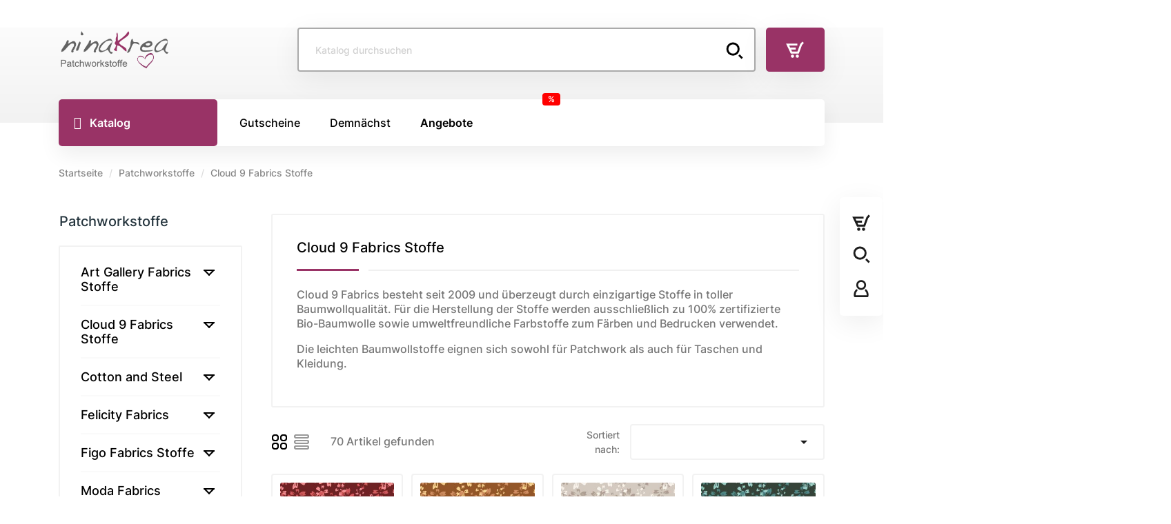

--- FILE ---
content_type: text/html; charset=utf-8
request_url: https://www.ninakrea.de/cloud-9-fabrics-stoffe.html
body_size: 53557
content:
<!doctype html>
    <html lang="de-DE">

    <head>
        
        
  <meta charset="utf-8">


  <meta http-equiv="x-ua-compatible" content="ie=edge"><script type="text/javascript">(window.NREUM||(NREUM={})).init={privacy:{cookies_enabled:true},ajax:{deny_list:["bam.nr-data.net"]},feature_flags:["soft_nav"],distributed_tracing:{enabled:true}};(window.NREUM||(NREUM={})).loader_config={agentID:"1588649613",accountID:"334853",trustKey:"334853",xpid:"VwUDWVNQGwIFUlFaAgABVlA=",licenseKey:"7d686ebdc4",applicationID:"1560851604",browserID:"1588649613"};;/*! For license information please see nr-loader-spa-1.308.0.min.js.LICENSE.txt */
(()=>{var e,t,r={384:(e,t,r)=>{"use strict";r.d(t,{NT:()=>a,US:()=>u,Zm:()=>o,bQ:()=>d,dV:()=>c,pV:()=>l});var n=r(6154),i=r(1863),s=r(1910);const a={beacon:"bam.nr-data.net",errorBeacon:"bam.nr-data.net"};function o(){return n.gm.NREUM||(n.gm.NREUM={}),void 0===n.gm.newrelic&&(n.gm.newrelic=n.gm.NREUM),n.gm.NREUM}function c(){let e=o();return e.o||(e.o={ST:n.gm.setTimeout,SI:n.gm.setImmediate||n.gm.setInterval,CT:n.gm.clearTimeout,XHR:n.gm.XMLHttpRequest,REQ:n.gm.Request,EV:n.gm.Event,PR:n.gm.Promise,MO:n.gm.MutationObserver,FETCH:n.gm.fetch,WS:n.gm.WebSocket},(0,s.i)(...Object.values(e.o))),e}function d(e,t){let r=o();r.initializedAgents??={},t.initializedAt={ms:(0,i.t)(),date:new Date},r.initializedAgents[e]=t}function u(e,t){o()[e]=t}function l(){return function(){let e=o();const t=e.info||{};e.info={beacon:a.beacon,errorBeacon:a.errorBeacon,...t}}(),function(){let e=o();const t=e.init||{};e.init={...t}}(),c(),function(){let e=o();const t=e.loader_config||{};e.loader_config={...t}}(),o()}},782:(e,t,r)=>{"use strict";r.d(t,{T:()=>n});const n=r(860).K7.pageViewTiming},860:(e,t,r)=>{"use strict";r.d(t,{$J:()=>u,K7:()=>c,P3:()=>d,XX:()=>i,Yy:()=>o,df:()=>s,qY:()=>n,v4:()=>a});const n="events",i="jserrors",s="browser/blobs",a="rum",o="browser/logs",c={ajax:"ajax",genericEvents:"generic_events",jserrors:i,logging:"logging",metrics:"metrics",pageAction:"page_action",pageViewEvent:"page_view_event",pageViewTiming:"page_view_timing",sessionReplay:"session_replay",sessionTrace:"session_trace",softNav:"soft_navigations",spa:"spa"},d={[c.pageViewEvent]:1,[c.pageViewTiming]:2,[c.metrics]:3,[c.jserrors]:4,[c.spa]:5,[c.ajax]:6,[c.sessionTrace]:7,[c.softNav]:8,[c.sessionReplay]:9,[c.logging]:10,[c.genericEvents]:11},u={[c.pageViewEvent]:a,[c.pageViewTiming]:n,[c.ajax]:n,[c.spa]:n,[c.softNav]:n,[c.metrics]:i,[c.jserrors]:i,[c.sessionTrace]:s,[c.sessionReplay]:s,[c.logging]:o,[c.genericEvents]:"ins"}},944:(e,t,r)=>{"use strict";r.d(t,{R:()=>i});var n=r(3241);function i(e,t){"function"==typeof console.debug&&(console.debug("New Relic Warning: https://github.com/newrelic/newrelic-browser-agent/blob/main/docs/warning-codes.md#".concat(e),t),(0,n.W)({agentIdentifier:null,drained:null,type:"data",name:"warn",feature:"warn",data:{code:e,secondary:t}}))}},993:(e,t,r)=>{"use strict";r.d(t,{A$:()=>s,ET:()=>a,TZ:()=>o,p_:()=>i});var n=r(860);const i={ERROR:"ERROR",WARN:"WARN",INFO:"INFO",DEBUG:"DEBUG",TRACE:"TRACE"},s={OFF:0,ERROR:1,WARN:2,INFO:3,DEBUG:4,TRACE:5},a="log",o=n.K7.logging},1541:(e,t,r)=>{"use strict";r.d(t,{U:()=>i,f:()=>n});const n={MFE:"MFE",BA:"BA"};function i(e,t){if(2!==t?.harvestEndpointVersion)return{};const r=t.agentRef.runtime.appMetadata.agents[0].entityGuid;return e?{"source.id":e.id,"source.name":e.name,"source.type":e.type,"parent.id":e.parent?.id||r,"parent.type":e.parent?.type||n.BA}:{"entity.guid":r,appId:t.agentRef.info.applicationID}}},1687:(e,t,r)=>{"use strict";r.d(t,{Ak:()=>d,Ze:()=>h,x3:()=>u});var n=r(3241),i=r(7836),s=r(3606),a=r(860),o=r(2646);const c={};function d(e,t){const r={staged:!1,priority:a.P3[t]||0};l(e),c[e].get(t)||c[e].set(t,r)}function u(e,t){e&&c[e]&&(c[e].get(t)&&c[e].delete(t),p(e,t,!1),c[e].size&&f(e))}function l(e){if(!e)throw new Error("agentIdentifier required");c[e]||(c[e]=new Map)}function h(e="",t="feature",r=!1){if(l(e),!e||!c[e].get(t)||r)return p(e,t);c[e].get(t).staged=!0,f(e)}function f(e){const t=Array.from(c[e]);t.every(([e,t])=>t.staged)&&(t.sort((e,t)=>e[1].priority-t[1].priority),t.forEach(([t])=>{c[e].delete(t),p(e,t)}))}function p(e,t,r=!0){const a=e?i.ee.get(e):i.ee,c=s.i.handlers;if(!a.aborted&&a.backlog&&c){if((0,n.W)({agentIdentifier:e,type:"lifecycle",name:"drain",feature:t}),r){const e=a.backlog[t],r=c[t];if(r){for(let t=0;e&&t<e.length;++t)g(e[t],r);Object.entries(r).forEach(([e,t])=>{Object.values(t||{}).forEach(t=>{t[0]?.on&&t[0]?.context()instanceof o.y&&t[0].on(e,t[1])})})}}a.isolatedBacklog||delete c[t],a.backlog[t]=null,a.emit("drain-"+t,[])}}function g(e,t){var r=e[1];Object.values(t[r]||{}).forEach(t=>{var r=e[0];if(t[0]===r){var n=t[1],i=e[3],s=e[2];n.apply(i,s)}})}},1738:(e,t,r)=>{"use strict";r.d(t,{U:()=>f,Y:()=>h});var n=r(3241),i=r(9908),s=r(1863),a=r(944),o=r(5701),c=r(3969),d=r(8362),u=r(860),l=r(4261);function h(e,t,r,s){const h=s||r;!h||h[e]&&h[e]!==d.d.prototype[e]||(h[e]=function(){(0,i.p)(c.xV,["API/"+e+"/called"],void 0,u.K7.metrics,r.ee),(0,n.W)({agentIdentifier:r.agentIdentifier,drained:!!o.B?.[r.agentIdentifier],type:"data",name:"api",feature:l.Pl+e,data:{}});try{return t.apply(this,arguments)}catch(e){(0,a.R)(23,e)}})}function f(e,t,r,n,a){const o=e.info;null===r?delete o.jsAttributes[t]:o.jsAttributes[t]=r,(a||null===r)&&(0,i.p)(l.Pl+n,[(0,s.t)(),t,r],void 0,"session",e.ee)}},1741:(e,t,r)=>{"use strict";r.d(t,{W:()=>s});var n=r(944),i=r(4261);class s{#e(e,...t){if(this[e]!==s.prototype[e])return this[e](...t);(0,n.R)(35,e)}addPageAction(e,t){return this.#e(i.hG,e,t)}register(e){return this.#e(i.eY,e)}recordCustomEvent(e,t){return this.#e(i.fF,e,t)}setPageViewName(e,t){return this.#e(i.Fw,e,t)}setCustomAttribute(e,t,r){return this.#e(i.cD,e,t,r)}noticeError(e,t){return this.#e(i.o5,e,t)}setUserId(e,t=!1){return this.#e(i.Dl,e,t)}setApplicationVersion(e){return this.#e(i.nb,e)}setErrorHandler(e){return this.#e(i.bt,e)}addRelease(e,t){return this.#e(i.k6,e,t)}log(e,t){return this.#e(i.$9,e,t)}start(){return this.#e(i.d3)}finished(e){return this.#e(i.BL,e)}recordReplay(){return this.#e(i.CH)}pauseReplay(){return this.#e(i.Tb)}addToTrace(e){return this.#e(i.U2,e)}setCurrentRouteName(e){return this.#e(i.PA,e)}interaction(e){return this.#e(i.dT,e)}wrapLogger(e,t,r){return this.#e(i.Wb,e,t,r)}measure(e,t){return this.#e(i.V1,e,t)}consent(e){return this.#e(i.Pv,e)}}},1863:(e,t,r)=>{"use strict";function n(){return Math.floor(performance.now())}r.d(t,{t:()=>n})},1910:(e,t,r)=>{"use strict";r.d(t,{i:()=>s});var n=r(944);const i=new Map;function s(...e){return e.every(e=>{if(i.has(e))return i.get(e);const t="function"==typeof e?e.toString():"",r=t.includes("[native code]"),s=t.includes("nrWrapper");return r||s||(0,n.R)(64,e?.name||t),i.set(e,r),r})}},2555:(e,t,r)=>{"use strict";r.d(t,{D:()=>o,f:()=>a});var n=r(384),i=r(8122);const s={beacon:n.NT.beacon,errorBeacon:n.NT.errorBeacon,licenseKey:void 0,applicationID:void 0,sa:void 0,queueTime:void 0,applicationTime:void 0,ttGuid:void 0,user:void 0,account:void 0,product:void 0,extra:void 0,jsAttributes:{},userAttributes:void 0,atts:void 0,transactionName:void 0,tNamePlain:void 0};function a(e){try{return!!e.licenseKey&&!!e.errorBeacon&&!!e.applicationID}catch(e){return!1}}const o=e=>(0,i.a)(e,s)},2614:(e,t,r)=>{"use strict";r.d(t,{BB:()=>a,H3:()=>n,g:()=>d,iL:()=>c,tS:()=>o,uh:()=>i,wk:()=>s});const n="NRBA",i="SESSION",s=144e5,a=18e5,o={STARTED:"session-started",PAUSE:"session-pause",RESET:"session-reset",RESUME:"session-resume",UPDATE:"session-update"},c={SAME_TAB:"same-tab",CROSS_TAB:"cross-tab"},d={OFF:0,FULL:1,ERROR:2}},2646:(e,t,r)=>{"use strict";r.d(t,{y:()=>n});class n{constructor(e){this.contextId=e}}},2843:(e,t,r)=>{"use strict";r.d(t,{G:()=>s,u:()=>i});var n=r(3878);function i(e,t=!1,r,i){(0,n.DD)("visibilitychange",function(){if(t)return void("hidden"===document.visibilityState&&e());e(document.visibilityState)},r,i)}function s(e,t,r){(0,n.sp)("pagehide",e,t,r)}},3241:(e,t,r)=>{"use strict";r.d(t,{W:()=>s});var n=r(6154);const i="newrelic";function s(e={}){try{n.gm.dispatchEvent(new CustomEvent(i,{detail:e}))}catch(e){}}},3304:(e,t,r)=>{"use strict";r.d(t,{A:()=>s});var n=r(7836);const i=()=>{const e=new WeakSet;return(t,r)=>{if("object"==typeof r&&null!==r){if(e.has(r))return;e.add(r)}return r}};function s(e){try{return JSON.stringify(e,i())??""}catch(e){try{n.ee.emit("internal-error",[e])}catch(e){}return""}}},3333:(e,t,r)=>{"use strict";r.d(t,{$v:()=>u,TZ:()=>n,Xh:()=>c,Zp:()=>i,kd:()=>d,mq:()=>o,nf:()=>a,qN:()=>s});const n=r(860).K7.genericEvents,i=["auxclick","click","copy","keydown","paste","scrollend"],s=["focus","blur"],a=4,o=1e3,c=2e3,d=["PageAction","UserAction","BrowserPerformance"],u={RESOURCES:"experimental.resources",REGISTER:"register"}},3434:(e,t,r)=>{"use strict";r.d(t,{Jt:()=>s,YM:()=>d});var n=r(7836),i=r(5607);const s="nr@original:".concat(i.W),a=50;var o=Object.prototype.hasOwnProperty,c=!1;function d(e,t){return e||(e=n.ee),r.inPlace=function(e,t,n,i,s){n||(n="");const a="-"===n.charAt(0);for(let o=0;o<t.length;o++){const c=t[o],d=e[c];l(d)||(e[c]=r(d,a?c+n:n,i,c,s))}},r.flag=s,r;function r(t,r,n,c,d){return l(t)?t:(r||(r=""),nrWrapper[s]=t,function(e,t,r){if(Object.defineProperty&&Object.keys)try{return Object.keys(e).forEach(function(r){Object.defineProperty(t,r,{get:function(){return e[r]},set:function(t){return e[r]=t,t}})}),t}catch(e){u([e],r)}for(var n in e)o.call(e,n)&&(t[n]=e[n])}(t,nrWrapper,e),nrWrapper);function nrWrapper(){var s,o,l,h;let f;try{o=this,s=[...arguments],l="function"==typeof n?n(s,o):n||{}}catch(t){u([t,"",[s,o,c],l],e)}i(r+"start",[s,o,c],l,d);const p=performance.now();let g;try{return h=t.apply(o,s),g=performance.now(),h}catch(e){throw g=performance.now(),i(r+"err",[s,o,e],l,d),f=e,f}finally{const e=g-p,t={start:p,end:g,duration:e,isLongTask:e>=a,methodName:c,thrownError:f};t.isLongTask&&i("long-task",[t,o],l,d),i(r+"end",[s,o,h],l,d)}}}function i(r,n,i,s){if(!c||t){var a=c;c=!0;try{e.emit(r,n,i,t,s)}catch(t){u([t,r,n,i],e)}c=a}}}function u(e,t){t||(t=n.ee);try{t.emit("internal-error",e)}catch(e){}}function l(e){return!(e&&"function"==typeof e&&e.apply&&!e[s])}},3606:(e,t,r)=>{"use strict";r.d(t,{i:()=>s});var n=r(9908);s.on=a;var i=s.handlers={};function s(e,t,r,s){a(s||n.d,i,e,t,r)}function a(e,t,r,i,s){s||(s="feature"),e||(e=n.d);var a=t[s]=t[s]||{};(a[r]=a[r]||[]).push([e,i])}},3738:(e,t,r)=>{"use strict";r.d(t,{He:()=>i,Kp:()=>o,Lc:()=>d,Rz:()=>u,TZ:()=>n,bD:()=>s,d3:()=>a,jx:()=>l,sl:()=>h,uP:()=>c});const n=r(860).K7.sessionTrace,i="bstResource",s="resource",a="-start",o="-end",c="fn"+a,d="fn"+o,u="pushState",l=1e3,h=3e4},3785:(e,t,r)=>{"use strict";r.d(t,{R:()=>c,b:()=>d});var n=r(9908),i=r(1863),s=r(860),a=r(3969),o=r(993);function c(e,t,r={},c=o.p_.INFO,d=!0,u,l=(0,i.t)()){(0,n.p)(a.xV,["API/logging/".concat(c.toLowerCase(),"/called")],void 0,s.K7.metrics,e),(0,n.p)(o.ET,[l,t,r,c,d,u],void 0,s.K7.logging,e)}function d(e){return"string"==typeof e&&Object.values(o.p_).some(t=>t===e.toUpperCase().trim())}},3878:(e,t,r)=>{"use strict";function n(e,t){return{capture:e,passive:!1,signal:t}}function i(e,t,r=!1,i){window.addEventListener(e,t,n(r,i))}function s(e,t,r=!1,i){document.addEventListener(e,t,n(r,i))}r.d(t,{DD:()=>s,jT:()=>n,sp:()=>i})},3962:(e,t,r)=>{"use strict";r.d(t,{AM:()=>a,O2:()=>l,OV:()=>s,Qu:()=>h,TZ:()=>c,ih:()=>f,pP:()=>o,t1:()=>u,tC:()=>i,wD:()=>d});var n=r(860);const i=["click","keydown","submit"],s="popstate",a="api",o="initialPageLoad",c=n.K7.softNav,d=5e3,u=500,l={INITIAL_PAGE_LOAD:"",ROUTE_CHANGE:1,UNSPECIFIED:2},h={INTERACTION:1,AJAX:2,CUSTOM_END:3,CUSTOM_TRACER:4},f={IP:"in progress",PF:"pending finish",FIN:"finished",CAN:"cancelled"}},3969:(e,t,r)=>{"use strict";r.d(t,{TZ:()=>n,XG:()=>o,rs:()=>i,xV:()=>a,z_:()=>s});const n=r(860).K7.metrics,i="sm",s="cm",a="storeSupportabilityMetrics",o="storeEventMetrics"},4234:(e,t,r)=>{"use strict";r.d(t,{W:()=>s});var n=r(7836),i=r(1687);class s{constructor(e,t){this.agentIdentifier=e,this.ee=n.ee.get(e),this.featureName=t,this.blocked=!1}deregisterDrain(){(0,i.x3)(this.agentIdentifier,this.featureName)}}},4261:(e,t,r)=>{"use strict";r.d(t,{$9:()=>u,BL:()=>c,CH:()=>p,Dl:()=>R,Fw:()=>w,PA:()=>v,Pl:()=>n,Pv:()=>A,Tb:()=>h,U2:()=>a,V1:()=>E,Wb:()=>T,bt:()=>y,cD:()=>b,d3:()=>x,dT:()=>d,eY:()=>g,fF:()=>f,hG:()=>s,hw:()=>i,k6:()=>o,nb:()=>m,o5:()=>l});const n="api-",i=n+"ixn-",s="addPageAction",a="addToTrace",o="addRelease",c="finished",d="interaction",u="log",l="noticeError",h="pauseReplay",f="recordCustomEvent",p="recordReplay",g="register",m="setApplicationVersion",v="setCurrentRouteName",b="setCustomAttribute",y="setErrorHandler",w="setPageViewName",R="setUserId",x="start",T="wrapLogger",E="measure",A="consent"},5205:(e,t,r)=>{"use strict";r.d(t,{j:()=>S});var n=r(384),i=r(1741);var s=r(2555),a=r(3333);const o=e=>{if(!e||"string"!=typeof e)return!1;try{document.createDocumentFragment().querySelector(e)}catch{return!1}return!0};var c=r(2614),d=r(944),u=r(8122);const l="[data-nr-mask]",h=e=>(0,u.a)(e,(()=>{const e={feature_flags:[],experimental:{allow_registered_children:!1,resources:!1},mask_selector:"*",block_selector:"[data-nr-block]",mask_input_options:{color:!1,date:!1,"datetime-local":!1,email:!1,month:!1,number:!1,range:!1,search:!1,tel:!1,text:!1,time:!1,url:!1,week:!1,textarea:!1,select:!1,password:!0}};return{ajax:{deny_list:void 0,block_internal:!0,enabled:!0,autoStart:!0},api:{get allow_registered_children(){return e.feature_flags.includes(a.$v.REGISTER)||e.experimental.allow_registered_children},set allow_registered_children(t){e.experimental.allow_registered_children=t},duplicate_registered_data:!1},browser_consent_mode:{enabled:!1},distributed_tracing:{enabled:void 0,exclude_newrelic_header:void 0,cors_use_newrelic_header:void 0,cors_use_tracecontext_headers:void 0,allowed_origins:void 0},get feature_flags(){return e.feature_flags},set feature_flags(t){e.feature_flags=t},generic_events:{enabled:!0,autoStart:!0},harvest:{interval:30},jserrors:{enabled:!0,autoStart:!0},logging:{enabled:!0,autoStart:!0},metrics:{enabled:!0,autoStart:!0},obfuscate:void 0,page_action:{enabled:!0},page_view_event:{enabled:!0,autoStart:!0},page_view_timing:{enabled:!0,autoStart:!0},performance:{capture_marks:!1,capture_measures:!1,capture_detail:!0,resources:{get enabled(){return e.feature_flags.includes(a.$v.RESOURCES)||e.experimental.resources},set enabled(t){e.experimental.resources=t},asset_types:[],first_party_domains:[],ignore_newrelic:!0}},privacy:{cookies_enabled:!0},proxy:{assets:void 0,beacon:void 0},session:{expiresMs:c.wk,inactiveMs:c.BB},session_replay:{autoStart:!0,enabled:!1,preload:!1,sampling_rate:10,error_sampling_rate:100,collect_fonts:!1,inline_images:!1,fix_stylesheets:!0,mask_all_inputs:!0,get mask_text_selector(){return e.mask_selector},set mask_text_selector(t){o(t)?e.mask_selector="".concat(t,",").concat(l):""===t||null===t?e.mask_selector=l:(0,d.R)(5,t)},get block_class(){return"nr-block"},get ignore_class(){return"nr-ignore"},get mask_text_class(){return"nr-mask"},get block_selector(){return e.block_selector},set block_selector(t){o(t)?e.block_selector+=",".concat(t):""!==t&&(0,d.R)(6,t)},get mask_input_options(){return e.mask_input_options},set mask_input_options(t){t&&"object"==typeof t?e.mask_input_options={...t,password:!0}:(0,d.R)(7,t)}},session_trace:{enabled:!0,autoStart:!0},soft_navigations:{enabled:!0,autoStart:!0},spa:{enabled:!0,autoStart:!0},ssl:void 0,user_actions:{enabled:!0,elementAttributes:["id","className","tagName","type"]}}})());var f=r(6154),p=r(9324);let g=0;const m={buildEnv:p.F3,distMethod:p.Xs,version:p.xv,originTime:f.WN},v={consented:!1},b={appMetadata:{},get consented(){return this.session?.state?.consent||v.consented},set consented(e){v.consented=e},customTransaction:void 0,denyList:void 0,disabled:!1,harvester:void 0,isolatedBacklog:!1,isRecording:!1,loaderType:void 0,maxBytes:3e4,obfuscator:void 0,onerror:void 0,ptid:void 0,releaseIds:{},session:void 0,timeKeeper:void 0,registeredEntities:[],jsAttributesMetadata:{bytes:0},get harvestCount(){return++g}},y=e=>{const t=(0,u.a)(e,b),r=Object.keys(m).reduce((e,t)=>(e[t]={value:m[t],writable:!1,configurable:!0,enumerable:!0},e),{});return Object.defineProperties(t,r)};var w=r(5701);const R=e=>{const t=e.startsWith("http");e+="/",r.p=t?e:"https://"+e};var x=r(7836),T=r(3241);const E={accountID:void 0,trustKey:void 0,agentID:void 0,licenseKey:void 0,applicationID:void 0,xpid:void 0},A=e=>(0,u.a)(e,E),_=new Set;function S(e,t={},r,a){let{init:o,info:c,loader_config:d,runtime:u={},exposed:l=!0}=t;if(!c){const e=(0,n.pV)();o=e.init,c=e.info,d=e.loader_config}e.init=h(o||{}),e.loader_config=A(d||{}),c.jsAttributes??={},f.bv&&(c.jsAttributes.isWorker=!0),e.info=(0,s.D)(c);const p=e.init,g=[c.beacon,c.errorBeacon];_.has(e.agentIdentifier)||(p.proxy.assets&&(R(p.proxy.assets),g.push(p.proxy.assets)),p.proxy.beacon&&g.push(p.proxy.beacon),e.beacons=[...g],function(e){const t=(0,n.pV)();Object.getOwnPropertyNames(i.W.prototype).forEach(r=>{const n=i.W.prototype[r];if("function"!=typeof n||"constructor"===n)return;let s=t[r];e[r]&&!1!==e.exposed&&"micro-agent"!==e.runtime?.loaderType&&(t[r]=(...t)=>{const n=e[r](...t);return s?s(...t):n})})}(e),(0,n.US)("activatedFeatures",w.B)),u.denyList=[...p.ajax.deny_list||[],...p.ajax.block_internal?g:[]],u.ptid=e.agentIdentifier,u.loaderType=r,e.runtime=y(u),_.has(e.agentIdentifier)||(e.ee=x.ee.get(e.agentIdentifier),e.exposed=l,(0,T.W)({agentIdentifier:e.agentIdentifier,drained:!!w.B?.[e.agentIdentifier],type:"lifecycle",name:"initialize",feature:void 0,data:e.config})),_.add(e.agentIdentifier)}},5270:(e,t,r)=>{"use strict";r.d(t,{Aw:()=>a,SR:()=>s,rF:()=>o});var n=r(384),i=r(7767);function s(e){return!!(0,n.dV)().o.MO&&(0,i.V)(e)&&!0===e?.session_trace.enabled}function a(e){return!0===e?.session_replay.preload&&s(e)}function o(e,t){try{if("string"==typeof t?.type){if("password"===t.type.toLowerCase())return"*".repeat(e?.length||0);if(void 0!==t?.dataset?.nrUnmask||t?.classList?.contains("nr-unmask"))return e}}catch(e){}return"string"==typeof e?e.replace(/[\S]/g,"*"):"*".repeat(e?.length||0)}},5289:(e,t,r)=>{"use strict";r.d(t,{GG:()=>a,Qr:()=>c,sB:()=>o});var n=r(3878),i=r(6389);function s(){return"undefined"==typeof document||"complete"===document.readyState}function a(e,t){if(s())return e();const r=(0,i.J)(e),a=setInterval(()=>{s()&&(clearInterval(a),r())},500);(0,n.sp)("load",r,t)}function o(e){if(s())return e();(0,n.DD)("DOMContentLoaded",e)}function c(e){if(s())return e();(0,n.sp)("popstate",e)}},5607:(e,t,r)=>{"use strict";r.d(t,{W:()=>n});const n=(0,r(9566).bz)()},5701:(e,t,r)=>{"use strict";r.d(t,{B:()=>s,t:()=>a});var n=r(3241);const i=new Set,s={};function a(e,t){const r=t.agentIdentifier;s[r]??={},e&&"object"==typeof e&&(i.has(r)||(t.ee.emit("rumresp",[e]),s[r]=e,i.add(r),(0,n.W)({agentIdentifier:r,loaded:!0,drained:!0,type:"lifecycle",name:"load",feature:void 0,data:e})))}},6154:(e,t,r)=>{"use strict";r.d(t,{OF:()=>d,RI:()=>i,WN:()=>h,bv:()=>s,eN:()=>f,gm:()=>a,lR:()=>l,m:()=>c,mw:()=>o,sb:()=>u});var n=r(1863);const i="undefined"!=typeof window&&!!window.document,s="undefined"!=typeof WorkerGlobalScope&&("undefined"!=typeof self&&self instanceof WorkerGlobalScope&&self.navigator instanceof WorkerNavigator||"undefined"!=typeof globalThis&&globalThis instanceof WorkerGlobalScope&&globalThis.navigator instanceof WorkerNavigator),a=i?window:"undefined"!=typeof WorkerGlobalScope&&("undefined"!=typeof self&&self instanceof WorkerGlobalScope&&self||"undefined"!=typeof globalThis&&globalThis instanceof WorkerGlobalScope&&globalThis),o=Boolean("hidden"===a?.document?.visibilityState),c=""+a?.location,d=/iPad|iPhone|iPod/.test(a.navigator?.userAgent),u=d&&"undefined"==typeof SharedWorker,l=(()=>{const e=a.navigator?.userAgent?.match(/Firefox[/\s](\d+\.\d+)/);return Array.isArray(e)&&e.length>=2?+e[1]:0})(),h=Date.now()-(0,n.t)(),f=()=>"undefined"!=typeof PerformanceNavigationTiming&&a?.performance?.getEntriesByType("navigation")?.[0]?.responseStart},6344:(e,t,r)=>{"use strict";r.d(t,{BB:()=>u,Qb:()=>l,TZ:()=>i,Ug:()=>a,Vh:()=>s,_s:()=>o,bc:()=>d,yP:()=>c});var n=r(2614);const i=r(860).K7.sessionReplay,s="errorDuringReplay",a=.12,o={DomContentLoaded:0,Load:1,FullSnapshot:2,IncrementalSnapshot:3,Meta:4,Custom:5},c={[n.g.ERROR]:15e3,[n.g.FULL]:3e5,[n.g.OFF]:0},d={RESET:{message:"Session was reset",sm:"Reset"},IMPORT:{message:"Recorder failed to import",sm:"Import"},TOO_MANY:{message:"429: Too Many Requests",sm:"Too-Many"},TOO_BIG:{message:"Payload was too large",sm:"Too-Big"},CROSS_TAB:{message:"Session Entity was set to OFF on another tab",sm:"Cross-Tab"},ENTITLEMENTS:{message:"Session Replay is not allowed and will not be started",sm:"Entitlement"}},u=5e3,l={API:"api",RESUME:"resume",SWITCH_TO_FULL:"switchToFull",INITIALIZE:"initialize",PRELOAD:"preload"}},6389:(e,t,r)=>{"use strict";function n(e,t=500,r={}){const n=r?.leading||!1;let i;return(...r)=>{n&&void 0===i&&(e.apply(this,r),i=setTimeout(()=>{i=clearTimeout(i)},t)),n||(clearTimeout(i),i=setTimeout(()=>{e.apply(this,r)},t))}}function i(e){let t=!1;return(...r)=>{t||(t=!0,e.apply(this,r))}}r.d(t,{J:()=>i,s:()=>n})},6630:(e,t,r)=>{"use strict";r.d(t,{T:()=>n});const n=r(860).K7.pageViewEvent},6774:(e,t,r)=>{"use strict";r.d(t,{T:()=>n});const n=r(860).K7.jserrors},7295:(e,t,r)=>{"use strict";r.d(t,{Xv:()=>a,gX:()=>i,iW:()=>s});var n=[];function i(e){if(!e||s(e))return!1;if(0===n.length)return!0;if("*"===n[0].hostname)return!1;for(var t=0;t<n.length;t++){var r=n[t];if(r.hostname.test(e.hostname)&&r.pathname.test(e.pathname))return!1}return!0}function s(e){return void 0===e.hostname}function a(e){if(n=[],e&&e.length)for(var t=0;t<e.length;t++){let r=e[t];if(!r)continue;if("*"===r)return void(n=[{hostname:"*"}]);0===r.indexOf("http://")?r=r.substring(7):0===r.indexOf("https://")&&(r=r.substring(8));const i=r.indexOf("/");let s,a;i>0?(s=r.substring(0,i),a=r.substring(i)):(s=r,a="*");let[c]=s.split(":");n.push({hostname:o(c),pathname:o(a,!0)})}}function o(e,t=!1){const r=e.replace(/[.+?^${}()|[\]\\]/g,e=>"\\"+e).replace(/\*/g,".*?");return new RegExp((t?"^":"")+r+"$")}},7485:(e,t,r)=>{"use strict";r.d(t,{D:()=>i});var n=r(6154);function i(e){if(0===(e||"").indexOf("data:"))return{protocol:"data"};try{const t=new URL(e,location.href),r={port:t.port,hostname:t.hostname,pathname:t.pathname,search:t.search,protocol:t.protocol.slice(0,t.protocol.indexOf(":")),sameOrigin:t.protocol===n.gm?.location?.protocol&&t.host===n.gm?.location?.host};return r.port&&""!==r.port||("http:"===t.protocol&&(r.port="80"),"https:"===t.protocol&&(r.port="443")),r.pathname&&""!==r.pathname?r.pathname.startsWith("/")||(r.pathname="/".concat(r.pathname)):r.pathname="/",r}catch(e){return{}}}},7699:(e,t,r)=>{"use strict";r.d(t,{It:()=>s,KC:()=>o,No:()=>i,qh:()=>a});var n=r(860);const i=16e3,s=1e6,a="SESSION_ERROR",o={[n.K7.logging]:!0,[n.K7.genericEvents]:!1,[n.K7.jserrors]:!1,[n.K7.ajax]:!1}},7767:(e,t,r)=>{"use strict";r.d(t,{V:()=>i});var n=r(6154);const i=e=>n.RI&&!0===e?.privacy.cookies_enabled},7836:(e,t,r)=>{"use strict";r.d(t,{P:()=>o,ee:()=>c});var n=r(384),i=r(8990),s=r(2646),a=r(5607);const o="nr@context:".concat(a.W),c=function e(t,r){var n={},a={},u={},l=!1;try{l=16===r.length&&d.initializedAgents?.[r]?.runtime.isolatedBacklog}catch(e){}var h={on:p,addEventListener:p,removeEventListener:function(e,t){var r=n[e];if(!r)return;for(var i=0;i<r.length;i++)r[i]===t&&r.splice(i,1)},emit:function(e,r,n,i,s){!1!==s&&(s=!0);if(c.aborted&&!i)return;t&&s&&t.emit(e,r,n);var o=f(n);g(e).forEach(e=>{e.apply(o,r)});var d=v()[a[e]];d&&d.push([h,e,r,o]);return o},get:m,listeners:g,context:f,buffer:function(e,t){const r=v();if(t=t||"feature",h.aborted)return;Object.entries(e||{}).forEach(([e,n])=>{a[n]=t,t in r||(r[t]=[])})},abort:function(){h._aborted=!0,Object.keys(h.backlog).forEach(e=>{delete h.backlog[e]})},isBuffering:function(e){return!!v()[a[e]]},debugId:r,backlog:l?{}:t&&"object"==typeof t.backlog?t.backlog:{},isolatedBacklog:l};return Object.defineProperty(h,"aborted",{get:()=>{let e=h._aborted||!1;return e||(t&&(e=t.aborted),e)}}),h;function f(e){return e&&e instanceof s.y?e:e?(0,i.I)(e,o,()=>new s.y(o)):new s.y(o)}function p(e,t){n[e]=g(e).concat(t)}function g(e){return n[e]||[]}function m(t){return u[t]=u[t]||e(h,t)}function v(){return h.backlog}}(void 0,"globalEE"),d=(0,n.Zm)();d.ee||(d.ee=c)},8122:(e,t,r)=>{"use strict";r.d(t,{a:()=>i});var n=r(944);function i(e,t){try{if(!e||"object"!=typeof e)return(0,n.R)(3);if(!t||"object"!=typeof t)return(0,n.R)(4);const r=Object.create(Object.getPrototypeOf(t),Object.getOwnPropertyDescriptors(t)),s=0===Object.keys(r).length?e:r;for(let a in s)if(void 0!==e[a])try{if(null===e[a]){r[a]=null;continue}Array.isArray(e[a])&&Array.isArray(t[a])?r[a]=Array.from(new Set([...e[a],...t[a]])):"object"==typeof e[a]&&"object"==typeof t[a]?r[a]=i(e[a],t[a]):r[a]=e[a]}catch(e){r[a]||(0,n.R)(1,e)}return r}catch(e){(0,n.R)(2,e)}}},8139:(e,t,r)=>{"use strict";r.d(t,{u:()=>h});var n=r(7836),i=r(3434),s=r(8990),a=r(6154);const o={},c=a.gm.XMLHttpRequest,d="addEventListener",u="removeEventListener",l="nr@wrapped:".concat(n.P);function h(e){var t=function(e){return(e||n.ee).get("events")}(e);if(o[t.debugId]++)return t;o[t.debugId]=1;var r=(0,i.YM)(t,!0);function h(e){r.inPlace(e,[d,u],"-",p)}function p(e,t){return e[1]}return"getPrototypeOf"in Object&&(a.RI&&f(document,h),c&&f(c.prototype,h),f(a.gm,h)),t.on(d+"-start",function(e,t){var n=e[1];if(null!==n&&("function"==typeof n||"object"==typeof n)&&"newrelic"!==e[0]){var i=(0,s.I)(n,l,function(){var e={object:function(){if("function"!=typeof n.handleEvent)return;return n.handleEvent.apply(n,arguments)},function:n}[typeof n];return e?r(e,"fn-",null,e.name||"anonymous"):n});this.wrapped=e[1]=i}}),t.on(u+"-start",function(e){e[1]=this.wrapped||e[1]}),t}function f(e,t,...r){let n=e;for(;"object"==typeof n&&!Object.prototype.hasOwnProperty.call(n,d);)n=Object.getPrototypeOf(n);n&&t(n,...r)}},8362:(e,t,r)=>{"use strict";r.d(t,{d:()=>s});var n=r(9566),i=r(1741);class s extends i.W{agentIdentifier=(0,n.LA)(16)}},8374:(e,t,r)=>{r.nc=(()=>{try{return document?.currentScript?.nonce}catch(e){}return""})()},8990:(e,t,r)=>{"use strict";r.d(t,{I:()=>i});var n=Object.prototype.hasOwnProperty;function i(e,t,r){if(n.call(e,t))return e[t];var i=r();if(Object.defineProperty&&Object.keys)try{return Object.defineProperty(e,t,{value:i,writable:!0,enumerable:!1}),i}catch(e){}return e[t]=i,i}},9119:(e,t,r)=>{"use strict";r.d(t,{L:()=>s});var n=/([^?#]*)[^#]*(#[^?]*|$).*/,i=/([^?#]*)().*/;function s(e,t){return e?e.replace(t?n:i,"$1$2"):e}},9300:(e,t,r)=>{"use strict";r.d(t,{T:()=>n});const n=r(860).K7.ajax},9324:(e,t,r)=>{"use strict";r.d(t,{AJ:()=>a,F3:()=>i,Xs:()=>s,Yq:()=>o,xv:()=>n});const n="1.308.0",i="PROD",s="CDN",a="@newrelic/rrweb",o="1.0.1"},9566:(e,t,r)=>{"use strict";r.d(t,{LA:()=>o,ZF:()=>c,bz:()=>a,el:()=>d});var n=r(6154);const i="xxxxxxxx-xxxx-4xxx-yxxx-xxxxxxxxxxxx";function s(e,t){return e?15&e[t]:16*Math.random()|0}function a(){const e=n.gm?.crypto||n.gm?.msCrypto;let t,r=0;return e&&e.getRandomValues&&(t=e.getRandomValues(new Uint8Array(30))),i.split("").map(e=>"x"===e?s(t,r++).toString(16):"y"===e?(3&s()|8).toString(16):e).join("")}function o(e){const t=n.gm?.crypto||n.gm?.msCrypto;let r,i=0;t&&t.getRandomValues&&(r=t.getRandomValues(new Uint8Array(e)));const a=[];for(var o=0;o<e;o++)a.push(s(r,i++).toString(16));return a.join("")}function c(){return o(16)}function d(){return o(32)}},9908:(e,t,r)=>{"use strict";r.d(t,{d:()=>n,p:()=>i});var n=r(7836).ee.get("handle");function i(e,t,r,i,s){s?(s.buffer([e],i),s.emit(e,t,r)):(n.buffer([e],i),n.emit(e,t,r))}}},n={};function i(e){var t=n[e];if(void 0!==t)return t.exports;var s=n[e]={exports:{}};return r[e](s,s.exports,i),s.exports}i.m=r,i.d=(e,t)=>{for(var r in t)i.o(t,r)&&!i.o(e,r)&&Object.defineProperty(e,r,{enumerable:!0,get:t[r]})},i.f={},i.e=e=>Promise.all(Object.keys(i.f).reduce((t,r)=>(i.f[r](e,t),t),[])),i.u=e=>({212:"nr-spa-compressor",249:"nr-spa-recorder",478:"nr-spa"}[e]+"-1.308.0.min.js"),i.o=(e,t)=>Object.prototype.hasOwnProperty.call(e,t),e={},t="NRBA-1.308.0.PROD:",i.l=(r,n,s,a)=>{if(e[r])e[r].push(n);else{var o,c;if(void 0!==s)for(var d=document.getElementsByTagName("script"),u=0;u<d.length;u++){var l=d[u];if(l.getAttribute("src")==r||l.getAttribute("data-webpack")==t+s){o=l;break}}if(!o){c=!0;var h={478:"sha512-RSfSVnmHk59T/uIPbdSE0LPeqcEdF4/+XhfJdBuccH5rYMOEZDhFdtnh6X6nJk7hGpzHd9Ujhsy7lZEz/ORYCQ==",249:"sha512-ehJXhmntm85NSqW4MkhfQqmeKFulra3klDyY0OPDUE+sQ3GokHlPh1pmAzuNy//3j4ac6lzIbmXLvGQBMYmrkg==",212:"sha512-B9h4CR46ndKRgMBcK+j67uSR2RCnJfGefU+A7FrgR/k42ovXy5x/MAVFiSvFxuVeEk/pNLgvYGMp1cBSK/G6Fg=="};(o=document.createElement("script")).charset="utf-8",i.nc&&o.setAttribute("nonce",i.nc),o.setAttribute("data-webpack",t+s),o.src=r,0!==o.src.indexOf(window.location.origin+"/")&&(o.crossOrigin="anonymous"),h[a]&&(o.integrity=h[a])}e[r]=[n];var f=(t,n)=>{o.onerror=o.onload=null,clearTimeout(p);var i=e[r];if(delete e[r],o.parentNode&&o.parentNode.removeChild(o),i&&i.forEach(e=>e(n)),t)return t(n)},p=setTimeout(f.bind(null,void 0,{type:"timeout",target:o}),12e4);o.onerror=f.bind(null,o.onerror),o.onload=f.bind(null,o.onload),c&&document.head.appendChild(o)}},i.r=e=>{"undefined"!=typeof Symbol&&Symbol.toStringTag&&Object.defineProperty(e,Symbol.toStringTag,{value:"Module"}),Object.defineProperty(e,"__esModule",{value:!0})},i.p="https://js-agent.newrelic.com/",(()=>{var e={38:0,788:0};i.f.j=(t,r)=>{var n=i.o(e,t)?e[t]:void 0;if(0!==n)if(n)r.push(n[2]);else{var s=new Promise((r,i)=>n=e[t]=[r,i]);r.push(n[2]=s);var a=i.p+i.u(t),o=new Error;i.l(a,r=>{if(i.o(e,t)&&(0!==(n=e[t])&&(e[t]=void 0),n)){var s=r&&("load"===r.type?"missing":r.type),a=r&&r.target&&r.target.src;o.message="Loading chunk "+t+" failed: ("+s+": "+a+")",o.name="ChunkLoadError",o.type=s,o.request=a,n[1](o)}},"chunk-"+t,t)}};var t=(t,r)=>{var n,s,[a,o,c]=r,d=0;if(a.some(t=>0!==e[t])){for(n in o)i.o(o,n)&&(i.m[n]=o[n]);if(c)c(i)}for(t&&t(r);d<a.length;d++)s=a[d],i.o(e,s)&&e[s]&&e[s][0](),e[s]=0},r=self["webpackChunk:NRBA-1.308.0.PROD"]=self["webpackChunk:NRBA-1.308.0.PROD"]||[];r.forEach(t.bind(null,0)),r.push=t.bind(null,r.push.bind(r))})(),(()=>{"use strict";i(8374);var e=i(8362),t=i(860);const r=Object.values(t.K7);var n=i(5205);var s=i(9908),a=i(1863),o=i(4261),c=i(1738);var d=i(1687),u=i(4234),l=i(5289),h=i(6154),f=i(944),p=i(5270),g=i(7767),m=i(6389),v=i(7699);class b extends u.W{constructor(e,t){super(e.agentIdentifier,t),this.agentRef=e,this.abortHandler=void 0,this.featAggregate=void 0,this.loadedSuccessfully=void 0,this.onAggregateImported=new Promise(e=>{this.loadedSuccessfully=e}),this.deferred=Promise.resolve(),!1===e.init[this.featureName].autoStart?this.deferred=new Promise((t,r)=>{this.ee.on("manual-start-all",(0,m.J)(()=>{(0,d.Ak)(e.agentIdentifier,this.featureName),t()}))}):(0,d.Ak)(e.agentIdentifier,t)}importAggregator(e,t,r={}){if(this.featAggregate)return;const n=async()=>{let n;await this.deferred;try{if((0,g.V)(e.init)){const{setupAgentSession:t}=await i.e(478).then(i.bind(i,8766));n=t(e)}}catch(e){(0,f.R)(20,e),this.ee.emit("internal-error",[e]),(0,s.p)(v.qh,[e],void 0,this.featureName,this.ee)}try{if(!this.#t(this.featureName,n,e.init))return(0,d.Ze)(this.agentIdentifier,this.featureName),void this.loadedSuccessfully(!1);const{Aggregate:i}=await t();this.featAggregate=new i(e,r),e.runtime.harvester.initializedAggregates.push(this.featAggregate),this.loadedSuccessfully(!0)}catch(e){(0,f.R)(34,e),this.abortHandler?.(),(0,d.Ze)(this.agentIdentifier,this.featureName,!0),this.loadedSuccessfully(!1),this.ee&&this.ee.abort()}};h.RI?(0,l.GG)(()=>n(),!0):n()}#t(e,r,n){if(this.blocked)return!1;switch(e){case t.K7.sessionReplay:return(0,p.SR)(n)&&!!r;case t.K7.sessionTrace:return!!r;default:return!0}}}var y=i(6630),w=i(2614),R=i(3241);class x extends b{static featureName=y.T;constructor(e){var t;super(e,y.T),this.setupInspectionEvents(e.agentIdentifier),t=e,(0,c.Y)(o.Fw,function(e,r){"string"==typeof e&&("/"!==e.charAt(0)&&(e="/"+e),t.runtime.customTransaction=(r||"http://custom.transaction")+e,(0,s.p)(o.Pl+o.Fw,[(0,a.t)()],void 0,void 0,t.ee))},t),this.importAggregator(e,()=>i.e(478).then(i.bind(i,2467)))}setupInspectionEvents(e){const t=(t,r)=>{t&&(0,R.W)({agentIdentifier:e,timeStamp:t.timeStamp,loaded:"complete"===t.target.readyState,type:"window",name:r,data:t.target.location+""})};(0,l.sB)(e=>{t(e,"DOMContentLoaded")}),(0,l.GG)(e=>{t(e,"load")}),(0,l.Qr)(e=>{t(e,"navigate")}),this.ee.on(w.tS.UPDATE,(t,r)=>{(0,R.W)({agentIdentifier:e,type:"lifecycle",name:"session",data:r})})}}var T=i(384);class E extends e.d{constructor(e){var t;(super(),h.gm)?(this.features={},(0,T.bQ)(this.agentIdentifier,this),this.desiredFeatures=new Set(e.features||[]),this.desiredFeatures.add(x),(0,n.j)(this,e,e.loaderType||"agent"),t=this,(0,c.Y)(o.cD,function(e,r,n=!1){if("string"==typeof e){if(["string","number","boolean"].includes(typeof r)||null===r)return(0,c.U)(t,e,r,o.cD,n);(0,f.R)(40,typeof r)}else(0,f.R)(39,typeof e)},t),function(e){(0,c.Y)(o.Dl,function(t,r=!1){if("string"!=typeof t&&null!==t)return void(0,f.R)(41,typeof t);const n=e.info.jsAttributes["enduser.id"];r&&null!=n&&n!==t?(0,s.p)(o.Pl+"setUserIdAndResetSession",[t],void 0,"session",e.ee):(0,c.U)(e,"enduser.id",t,o.Dl,!0)},e)}(this),function(e){(0,c.Y)(o.nb,function(t){if("string"==typeof t||null===t)return(0,c.U)(e,"application.version",t,o.nb,!1);(0,f.R)(42,typeof t)},e)}(this),function(e){(0,c.Y)(o.d3,function(){e.ee.emit("manual-start-all")},e)}(this),function(e){(0,c.Y)(o.Pv,function(t=!0){if("boolean"==typeof t){if((0,s.p)(o.Pl+o.Pv,[t],void 0,"session",e.ee),e.runtime.consented=t,t){const t=e.features.page_view_event;t.onAggregateImported.then(e=>{const r=t.featAggregate;e&&!r.sentRum&&r.sendRum()})}}else(0,f.R)(65,typeof t)},e)}(this),this.run()):(0,f.R)(21)}get config(){return{info:this.info,init:this.init,loader_config:this.loader_config,runtime:this.runtime}}get api(){return this}run(){try{const e=function(e){const t={};return r.forEach(r=>{t[r]=!!e[r]?.enabled}),t}(this.init),n=[...this.desiredFeatures];n.sort((e,r)=>t.P3[e.featureName]-t.P3[r.featureName]),n.forEach(r=>{if(!e[r.featureName]&&r.featureName!==t.K7.pageViewEvent)return;if(r.featureName===t.K7.spa)return void(0,f.R)(67);const n=function(e){switch(e){case t.K7.ajax:return[t.K7.jserrors];case t.K7.sessionTrace:return[t.K7.ajax,t.K7.pageViewEvent];case t.K7.sessionReplay:return[t.K7.sessionTrace];case t.K7.pageViewTiming:return[t.K7.pageViewEvent];default:return[]}}(r.featureName).filter(e=>!(e in this.features));n.length>0&&(0,f.R)(36,{targetFeature:r.featureName,missingDependencies:n}),this.features[r.featureName]=new r(this)})}catch(e){(0,f.R)(22,e);for(const e in this.features)this.features[e].abortHandler?.();const t=(0,T.Zm)();delete t.initializedAgents[this.agentIdentifier]?.features,delete this.sharedAggregator;return t.ee.get(this.agentIdentifier).abort(),!1}}}var A=i(2843),_=i(782);class S extends b{static featureName=_.T;constructor(e){super(e,_.T),h.RI&&((0,A.u)(()=>(0,s.p)("docHidden",[(0,a.t)()],void 0,_.T,this.ee),!0),(0,A.G)(()=>(0,s.p)("winPagehide",[(0,a.t)()],void 0,_.T,this.ee)),this.importAggregator(e,()=>i.e(478).then(i.bind(i,9917))))}}var O=i(3969);class I extends b{static featureName=O.TZ;constructor(e){super(e,O.TZ),h.RI&&document.addEventListener("securitypolicyviolation",e=>{(0,s.p)(O.xV,["Generic/CSPViolation/Detected"],void 0,this.featureName,this.ee)}),this.importAggregator(e,()=>i.e(478).then(i.bind(i,6555)))}}var N=i(6774),P=i(3878),k=i(3304);class D{constructor(e,t,r,n,i){this.name="UncaughtError",this.message="string"==typeof e?e:(0,k.A)(e),this.sourceURL=t,this.line=r,this.column=n,this.__newrelic=i}}function C(e){return M(e)?e:new D(void 0!==e?.message?e.message:e,e?.filename||e?.sourceURL,e?.lineno||e?.line,e?.colno||e?.col,e?.__newrelic,e?.cause)}function j(e){const t="Unhandled Promise Rejection: ";if(!e?.reason)return;if(M(e.reason)){try{e.reason.message.startsWith(t)||(e.reason.message=t+e.reason.message)}catch(e){}return C(e.reason)}const r=C(e.reason);return(r.message||"").startsWith(t)||(r.message=t+r.message),r}function L(e){if(e.error instanceof SyntaxError&&!/:\d+$/.test(e.error.stack?.trim())){const t=new D(e.message,e.filename,e.lineno,e.colno,e.error.__newrelic,e.cause);return t.name=SyntaxError.name,t}return M(e.error)?e.error:C(e)}function M(e){return e instanceof Error&&!!e.stack}function H(e,r,n,i,o=(0,a.t)()){"string"==typeof e&&(e=new Error(e)),(0,s.p)("err",[e,o,!1,r,n.runtime.isRecording,void 0,i],void 0,t.K7.jserrors,n.ee),(0,s.p)("uaErr",[],void 0,t.K7.genericEvents,n.ee)}var B=i(1541),K=i(993),W=i(3785);function U(e,{customAttributes:t={},level:r=K.p_.INFO}={},n,i,s=(0,a.t)()){(0,W.R)(n.ee,e,t,r,!1,i,s)}function F(e,r,n,i,c=(0,a.t)()){(0,s.p)(o.Pl+o.hG,[c,e,r,i],void 0,t.K7.genericEvents,n.ee)}function V(e,r,n,i,c=(0,a.t)()){const{start:d,end:u,customAttributes:l}=r||{},h={customAttributes:l||{}};if("object"!=typeof h.customAttributes||"string"!=typeof e||0===e.length)return void(0,f.R)(57);const p=(e,t)=>null==e?t:"number"==typeof e?e:e instanceof PerformanceMark?e.startTime:Number.NaN;if(h.start=p(d,0),h.end=p(u,c),Number.isNaN(h.start)||Number.isNaN(h.end))(0,f.R)(57);else{if(h.duration=h.end-h.start,!(h.duration<0))return(0,s.p)(o.Pl+o.V1,[h,e,i],void 0,t.K7.genericEvents,n.ee),h;(0,f.R)(58)}}function G(e,r={},n,i,c=(0,a.t)()){(0,s.p)(o.Pl+o.fF,[c,e,r,i],void 0,t.K7.genericEvents,n.ee)}function z(e){(0,c.Y)(o.eY,function(t){return Y(e,t)},e)}function Y(e,r,n){(0,f.R)(54,"newrelic.register"),r||={},r.type=B.f.MFE,r.licenseKey||=e.info.licenseKey,r.blocked=!1,r.parent=n||{},Array.isArray(r.tags)||(r.tags=[]);const i={};r.tags.forEach(e=>{"name"!==e&&"id"!==e&&(i["source.".concat(e)]=!0)}),r.isolated??=!0;let o=()=>{};const c=e.runtime.registeredEntities;if(!r.isolated){const e=c.find(({metadata:{target:{id:e}}})=>e===r.id&&!r.isolated);if(e)return e}const d=e=>{r.blocked=!0,o=e};function u(e){return"string"==typeof e&&!!e.trim()&&e.trim().length<501||"number"==typeof e}e.init.api.allow_registered_children||d((0,m.J)(()=>(0,f.R)(55))),u(r.id)&&u(r.name)||d((0,m.J)(()=>(0,f.R)(48,r)));const l={addPageAction:(t,n={})=>g(F,[t,{...i,...n},e],r),deregister:()=>{d((0,m.J)(()=>(0,f.R)(68)))},log:(t,n={})=>g(U,[t,{...n,customAttributes:{...i,...n.customAttributes||{}}},e],r),measure:(t,n={})=>g(V,[t,{...n,customAttributes:{...i,...n.customAttributes||{}}},e],r),noticeError:(t,n={})=>g(H,[t,{...i,...n},e],r),register:(t={})=>g(Y,[e,t],l.metadata.target),recordCustomEvent:(t,n={})=>g(G,[t,{...i,...n},e],r),setApplicationVersion:e=>p("application.version",e),setCustomAttribute:(e,t)=>p(e,t),setUserId:e=>p("enduser.id",e),metadata:{customAttributes:i,target:r}},h=()=>(r.blocked&&o(),r.blocked);h()||c.push(l);const p=(e,t)=>{h()||(i[e]=t)},g=(r,n,i)=>{if(h())return;const o=(0,a.t)();(0,s.p)(O.xV,["API/register/".concat(r.name,"/called")],void 0,t.K7.metrics,e.ee);try{if(e.init.api.duplicate_registered_data&&"register"!==r.name){let e=n;if(n[1]instanceof Object){const t={"child.id":i.id,"child.type":i.type};e="customAttributes"in n[1]?[n[0],{...n[1],customAttributes:{...n[1].customAttributes,...t}},...n.slice(2)]:[n[0],{...n[1],...t},...n.slice(2)]}r(...e,void 0,o)}return r(...n,i,o)}catch(e){(0,f.R)(50,e)}};return l}class Z extends b{static featureName=N.T;constructor(e){var t;super(e,N.T),t=e,(0,c.Y)(o.o5,(e,r)=>H(e,r,t),t),function(e){(0,c.Y)(o.bt,function(t){e.runtime.onerror=t},e)}(e),function(e){let t=0;(0,c.Y)(o.k6,function(e,r){++t>10||(this.runtime.releaseIds[e.slice(-200)]=(""+r).slice(-200))},e)}(e),z(e);try{this.removeOnAbort=new AbortController}catch(e){}this.ee.on("internal-error",(t,r)=>{this.abortHandler&&(0,s.p)("ierr",[C(t),(0,a.t)(),!0,{},e.runtime.isRecording,r],void 0,this.featureName,this.ee)}),h.gm.addEventListener("unhandledrejection",t=>{this.abortHandler&&(0,s.p)("err",[j(t),(0,a.t)(),!1,{unhandledPromiseRejection:1},e.runtime.isRecording],void 0,this.featureName,this.ee)},(0,P.jT)(!1,this.removeOnAbort?.signal)),h.gm.addEventListener("error",t=>{this.abortHandler&&(0,s.p)("err",[L(t),(0,a.t)(),!1,{},e.runtime.isRecording],void 0,this.featureName,this.ee)},(0,P.jT)(!1,this.removeOnAbort?.signal)),this.abortHandler=this.#r,this.importAggregator(e,()=>i.e(478).then(i.bind(i,2176)))}#r(){this.removeOnAbort?.abort(),this.abortHandler=void 0}}var q=i(8990);let X=1;function J(e){const t=typeof e;return!e||"object"!==t&&"function"!==t?-1:e===h.gm?0:(0,q.I)(e,"nr@id",function(){return X++})}function Q(e){if("string"==typeof e&&e.length)return e.length;if("object"==typeof e){if("undefined"!=typeof ArrayBuffer&&e instanceof ArrayBuffer&&e.byteLength)return e.byteLength;if("undefined"!=typeof Blob&&e instanceof Blob&&e.size)return e.size;if(!("undefined"!=typeof FormData&&e instanceof FormData))try{return(0,k.A)(e).length}catch(e){return}}}var ee=i(8139),te=i(7836),re=i(3434);const ne={},ie=["open","send"];function se(e){var t=e||te.ee;const r=function(e){return(e||te.ee).get("xhr")}(t);if(void 0===h.gm.XMLHttpRequest)return r;if(ne[r.debugId]++)return r;ne[r.debugId]=1,(0,ee.u)(t);var n=(0,re.YM)(r),i=h.gm.XMLHttpRequest,s=h.gm.MutationObserver,a=h.gm.Promise,o=h.gm.setInterval,c="readystatechange",d=["onload","onerror","onabort","onloadstart","onloadend","onprogress","ontimeout"],u=[],l=h.gm.XMLHttpRequest=function(e){const t=new i(e),s=r.context(t);try{r.emit("new-xhr",[t],s),t.addEventListener(c,(a=s,function(){var e=this;e.readyState>3&&!a.resolved&&(a.resolved=!0,r.emit("xhr-resolved",[],e)),n.inPlace(e,d,"fn-",y)}),(0,P.jT)(!1))}catch(e){(0,f.R)(15,e);try{r.emit("internal-error",[e])}catch(e){}}var a;return t};function p(e,t){n.inPlace(t,["onreadystatechange"],"fn-",y)}if(function(e,t){for(var r in e)t[r]=e[r]}(i,l),l.prototype=i.prototype,n.inPlace(l.prototype,ie,"-xhr-",y),r.on("send-xhr-start",function(e,t){p(e,t),function(e){u.push(e),s&&(g?g.then(b):o?o(b):(m=-m,v.data=m))}(t)}),r.on("open-xhr-start",p),s){var g=a&&a.resolve();if(!o&&!a){var m=1,v=document.createTextNode(m);new s(b).observe(v,{characterData:!0})}}else t.on("fn-end",function(e){e[0]&&e[0].type===c||b()});function b(){for(var e=0;e<u.length;e++)p(0,u[e]);u.length&&(u=[])}function y(e,t){return t}return r}var ae="fetch-",oe=ae+"body-",ce=["arrayBuffer","blob","json","text","formData"],de=h.gm.Request,ue=h.gm.Response,le="prototype";const he={};function fe(e){const t=function(e){return(e||te.ee).get("fetch")}(e);if(!(de&&ue&&h.gm.fetch))return t;if(he[t.debugId]++)return t;function r(e,r,n){var i=e[r];"function"==typeof i&&(e[r]=function(){var e,r=[...arguments],s={};t.emit(n+"before-start",[r],s),s[te.P]&&s[te.P].dt&&(e=s[te.P].dt);var a=i.apply(this,r);return t.emit(n+"start",[r,e],a),a.then(function(e){return t.emit(n+"end",[null,e],a),e},function(e){throw t.emit(n+"end",[e],a),e})})}return he[t.debugId]=1,ce.forEach(e=>{r(de[le],e,oe),r(ue[le],e,oe)}),r(h.gm,"fetch",ae),t.on(ae+"end",function(e,r){var n=this;if(r){var i=r.headers.get("content-length");null!==i&&(n.rxSize=i),t.emit(ae+"done",[null,r],n)}else t.emit(ae+"done",[e],n)}),t}var pe=i(7485),ge=i(9566);class me{constructor(e){this.agentRef=e}generateTracePayload(e){const t=this.agentRef.loader_config;if(!this.shouldGenerateTrace(e)||!t)return null;var r=(t.accountID||"").toString()||null,n=(t.agentID||"").toString()||null,i=(t.trustKey||"").toString()||null;if(!r||!n)return null;var s=(0,ge.ZF)(),a=(0,ge.el)(),o=Date.now(),c={spanId:s,traceId:a,timestamp:o};return(e.sameOrigin||this.isAllowedOrigin(e)&&this.useTraceContextHeadersForCors())&&(c.traceContextParentHeader=this.generateTraceContextParentHeader(s,a),c.traceContextStateHeader=this.generateTraceContextStateHeader(s,o,r,n,i)),(e.sameOrigin&&!this.excludeNewrelicHeader()||!e.sameOrigin&&this.isAllowedOrigin(e)&&this.useNewrelicHeaderForCors())&&(c.newrelicHeader=this.generateTraceHeader(s,a,o,r,n,i)),c}generateTraceContextParentHeader(e,t){return"00-"+t+"-"+e+"-01"}generateTraceContextStateHeader(e,t,r,n,i){return i+"@nr=0-1-"+r+"-"+n+"-"+e+"----"+t}generateTraceHeader(e,t,r,n,i,s){if(!("function"==typeof h.gm?.btoa))return null;var a={v:[0,1],d:{ty:"Browser",ac:n,ap:i,id:e,tr:t,ti:r}};return s&&n!==s&&(a.d.tk=s),btoa((0,k.A)(a))}shouldGenerateTrace(e){return this.agentRef.init?.distributed_tracing?.enabled&&this.isAllowedOrigin(e)}isAllowedOrigin(e){var t=!1;const r=this.agentRef.init?.distributed_tracing;if(e.sameOrigin)t=!0;else if(r?.allowed_origins instanceof Array)for(var n=0;n<r.allowed_origins.length;n++){var i=(0,pe.D)(r.allowed_origins[n]);if(e.hostname===i.hostname&&e.protocol===i.protocol&&e.port===i.port){t=!0;break}}return t}excludeNewrelicHeader(){var e=this.agentRef.init?.distributed_tracing;return!!e&&!!e.exclude_newrelic_header}useNewrelicHeaderForCors(){var e=this.agentRef.init?.distributed_tracing;return!!e&&!1!==e.cors_use_newrelic_header}useTraceContextHeadersForCors(){var e=this.agentRef.init?.distributed_tracing;return!!e&&!!e.cors_use_tracecontext_headers}}var ve=i(9300),be=i(7295);function ye(e){return"string"==typeof e?e:e instanceof(0,T.dV)().o.REQ?e.url:h.gm?.URL&&e instanceof URL?e.href:void 0}var we=["load","error","abort","timeout"],Re=we.length,xe=(0,T.dV)().o.REQ,Te=(0,T.dV)().o.XHR;const Ee="X-NewRelic-App-Data";class Ae extends b{static featureName=ve.T;constructor(e){super(e,ve.T),this.dt=new me(e),this.handler=(e,t,r,n)=>(0,s.p)(e,t,r,n,this.ee);try{const e={xmlhttprequest:"xhr",fetch:"fetch",beacon:"beacon"};h.gm?.performance?.getEntriesByType("resource").forEach(r=>{if(r.initiatorType in e&&0!==r.responseStatus){const n={status:r.responseStatus},i={rxSize:r.transferSize,duration:Math.floor(r.duration),cbTime:0};_e(n,r.name),this.handler("xhr",[n,i,r.startTime,r.responseEnd,e[r.initiatorType]],void 0,t.K7.ajax)}})}catch(e){}fe(this.ee),se(this.ee),function(e,r,n,i){function o(e){var t=this;t.totalCbs=0,t.called=0,t.cbTime=0,t.end=T,t.ended=!1,t.xhrGuids={},t.lastSize=null,t.loadCaptureCalled=!1,t.params=this.params||{},t.metrics=this.metrics||{},t.latestLongtaskEnd=0,e.addEventListener("load",function(r){E(t,e)},(0,P.jT)(!1)),h.lR||e.addEventListener("progress",function(e){t.lastSize=e.loaded},(0,P.jT)(!1))}function c(e){this.params={method:e[0]},_e(this,e[1]),this.metrics={}}function d(t,r){e.loader_config.xpid&&this.sameOrigin&&r.setRequestHeader("X-NewRelic-ID",e.loader_config.xpid);var n=i.generateTracePayload(this.parsedOrigin);if(n){var s=!1;n.newrelicHeader&&(r.setRequestHeader("newrelic",n.newrelicHeader),s=!0),n.traceContextParentHeader&&(r.setRequestHeader("traceparent",n.traceContextParentHeader),n.traceContextStateHeader&&r.setRequestHeader("tracestate",n.traceContextStateHeader),s=!0),s&&(this.dt=n)}}function u(e,t){var n=this.metrics,i=e[0],s=this;if(n&&i){var o=Q(i);o&&(n.txSize=o)}this.startTime=(0,a.t)(),this.body=i,this.listener=function(e){try{"abort"!==e.type||s.loadCaptureCalled||(s.params.aborted=!0),("load"!==e.type||s.called===s.totalCbs&&(s.onloadCalled||"function"!=typeof t.onload)&&"function"==typeof s.end)&&s.end(t)}catch(e){try{r.emit("internal-error",[e])}catch(e){}}};for(var c=0;c<Re;c++)t.addEventListener(we[c],this.listener,(0,P.jT)(!1))}function l(e,t,r){this.cbTime+=e,t?this.onloadCalled=!0:this.called+=1,this.called!==this.totalCbs||!this.onloadCalled&&"function"==typeof r.onload||"function"!=typeof this.end||this.end(r)}function f(e,t){var r=""+J(e)+!!t;this.xhrGuids&&!this.xhrGuids[r]&&(this.xhrGuids[r]=!0,this.totalCbs+=1)}function p(e,t){var r=""+J(e)+!!t;this.xhrGuids&&this.xhrGuids[r]&&(delete this.xhrGuids[r],this.totalCbs-=1)}function g(){this.endTime=(0,a.t)()}function m(e,t){t instanceof Te&&"load"===e[0]&&r.emit("xhr-load-added",[e[1],e[2]],t)}function v(e,t){t instanceof Te&&"load"===e[0]&&r.emit("xhr-load-removed",[e[1],e[2]],t)}function b(e,t,r){t instanceof Te&&("onload"===r&&(this.onload=!0),("load"===(e[0]&&e[0].type)||this.onload)&&(this.xhrCbStart=(0,a.t)()))}function y(e,t){this.xhrCbStart&&r.emit("xhr-cb-time",[(0,a.t)()-this.xhrCbStart,this.onload,t],t)}function w(e){var t,r=e[1]||{};if("string"==typeof e[0]?0===(t=e[0]).length&&h.RI&&(t=""+h.gm.location.href):e[0]&&e[0].url?t=e[0].url:h.gm?.URL&&e[0]&&e[0]instanceof URL?t=e[0].href:"function"==typeof e[0].toString&&(t=e[0].toString()),"string"==typeof t&&0!==t.length){t&&(this.parsedOrigin=(0,pe.D)(t),this.sameOrigin=this.parsedOrigin.sameOrigin);var n=i.generateTracePayload(this.parsedOrigin);if(n&&(n.newrelicHeader||n.traceContextParentHeader))if(e[0]&&e[0].headers)o(e[0].headers,n)&&(this.dt=n);else{var s={};for(var a in r)s[a]=r[a];s.headers=new Headers(r.headers||{}),o(s.headers,n)&&(this.dt=n),e.length>1?e[1]=s:e.push(s)}}function o(e,t){var r=!1;return t.newrelicHeader&&(e.set("newrelic",t.newrelicHeader),r=!0),t.traceContextParentHeader&&(e.set("traceparent",t.traceContextParentHeader),t.traceContextStateHeader&&e.set("tracestate",t.traceContextStateHeader),r=!0),r}}function R(e,t){this.params={},this.metrics={},this.startTime=(0,a.t)(),this.dt=t,e.length>=1&&(this.target=e[0]),e.length>=2&&(this.opts=e[1]);var r=this.opts||{},n=this.target;_e(this,ye(n));var i=(""+(n&&n instanceof xe&&n.method||r.method||"GET")).toUpperCase();this.params.method=i,this.body=r.body,this.txSize=Q(r.body)||0}function x(e,r){if(this.endTime=(0,a.t)(),this.params||(this.params={}),(0,be.iW)(this.params))return;let i;this.params.status=r?r.status:0,"string"==typeof this.rxSize&&this.rxSize.length>0&&(i=+this.rxSize);const s={txSize:this.txSize,rxSize:i,duration:(0,a.t)()-this.startTime};n("xhr",[this.params,s,this.startTime,this.endTime,"fetch"],this,t.K7.ajax)}function T(e){const r=this.params,i=this.metrics;if(!this.ended){this.ended=!0;for(let t=0;t<Re;t++)e.removeEventListener(we[t],this.listener,!1);r.aborted||(0,be.iW)(r)||(i.duration=(0,a.t)()-this.startTime,this.loadCaptureCalled||4!==e.readyState?null==r.status&&(r.status=0):E(this,e),i.cbTime=this.cbTime,n("xhr",[r,i,this.startTime,this.endTime,"xhr"],this,t.K7.ajax))}}function E(e,n){e.params.status=n.status;var i=function(e,t){var r=e.responseType;return"json"===r&&null!==t?t:"arraybuffer"===r||"blob"===r||"json"===r?Q(e.response):"text"===r||""===r||void 0===r?Q(e.responseText):void 0}(n,e.lastSize);if(i&&(e.metrics.rxSize=i),e.sameOrigin&&n.getAllResponseHeaders().indexOf(Ee)>=0){var a=n.getResponseHeader(Ee);a&&((0,s.p)(O.rs,["Ajax/CrossApplicationTracing/Header/Seen"],void 0,t.K7.metrics,r),e.params.cat=a.split(", ").pop())}e.loadCaptureCalled=!0}r.on("new-xhr",o),r.on("open-xhr-start",c),r.on("open-xhr-end",d),r.on("send-xhr-start",u),r.on("xhr-cb-time",l),r.on("xhr-load-added",f),r.on("xhr-load-removed",p),r.on("xhr-resolved",g),r.on("addEventListener-end",m),r.on("removeEventListener-end",v),r.on("fn-end",y),r.on("fetch-before-start",w),r.on("fetch-start",R),r.on("fn-start",b),r.on("fetch-done",x)}(e,this.ee,this.handler,this.dt),this.importAggregator(e,()=>i.e(478).then(i.bind(i,3845)))}}function _e(e,t){var r=(0,pe.D)(t),n=e.params||e;n.hostname=r.hostname,n.port=r.port,n.protocol=r.protocol,n.host=r.hostname+":"+r.port,n.pathname=r.pathname,e.parsedOrigin=r,e.sameOrigin=r.sameOrigin}const Se={},Oe=["pushState","replaceState"];function Ie(e){const t=function(e){return(e||te.ee).get("history")}(e);return!h.RI||Se[t.debugId]++||(Se[t.debugId]=1,(0,re.YM)(t).inPlace(window.history,Oe,"-")),t}var Ne=i(3738);function Pe(e){(0,c.Y)(o.BL,function(r=Date.now()){const n=r-h.WN;n<0&&(0,f.R)(62,r),(0,s.p)(O.XG,[o.BL,{time:n}],void 0,t.K7.metrics,e.ee),e.addToTrace({name:o.BL,start:r,origin:"nr"}),(0,s.p)(o.Pl+o.hG,[n,o.BL],void 0,t.K7.genericEvents,e.ee)},e)}const{He:ke,bD:De,d3:Ce,Kp:je,TZ:Le,Lc:Me,uP:He,Rz:Be}=Ne;class Ke extends b{static featureName=Le;constructor(e){var r;super(e,Le),r=e,(0,c.Y)(o.U2,function(e){if(!(e&&"object"==typeof e&&e.name&&e.start))return;const n={n:e.name,s:e.start-h.WN,e:(e.end||e.start)-h.WN,o:e.origin||"",t:"api"};n.s<0||n.e<0||n.e<n.s?(0,f.R)(61,{start:n.s,end:n.e}):(0,s.p)("bstApi",[n],void 0,t.K7.sessionTrace,r.ee)},r),Pe(e);if(!(0,g.V)(e.init))return void this.deregisterDrain();const n=this.ee;let d;Ie(n),this.eventsEE=(0,ee.u)(n),this.eventsEE.on(He,function(e,t){this.bstStart=(0,a.t)()}),this.eventsEE.on(Me,function(e,r){(0,s.p)("bst",[e[0],r,this.bstStart,(0,a.t)()],void 0,t.K7.sessionTrace,n)}),n.on(Be+Ce,function(e){this.time=(0,a.t)(),this.startPath=location.pathname+location.hash}),n.on(Be+je,function(e){(0,s.p)("bstHist",[location.pathname+location.hash,this.startPath,this.time],void 0,t.K7.sessionTrace,n)});try{d=new PerformanceObserver(e=>{const r=e.getEntries();(0,s.p)(ke,[r],void 0,t.K7.sessionTrace,n)}),d.observe({type:De,buffered:!0})}catch(e){}this.importAggregator(e,()=>i.e(478).then(i.bind(i,6974)),{resourceObserver:d})}}var We=i(6344);class Ue extends b{static featureName=We.TZ;#n;recorder;constructor(e){var r;let n;super(e,We.TZ),r=e,(0,c.Y)(o.CH,function(){(0,s.p)(o.CH,[],void 0,t.K7.sessionReplay,r.ee)},r),function(e){(0,c.Y)(o.Tb,function(){(0,s.p)(o.Tb,[],void 0,t.K7.sessionReplay,e.ee)},e)}(e);try{n=JSON.parse(localStorage.getItem("".concat(w.H3,"_").concat(w.uh)))}catch(e){}(0,p.SR)(e.init)&&this.ee.on(o.CH,()=>this.#i()),this.#s(n)&&this.importRecorder().then(e=>{e.startRecording(We.Qb.PRELOAD,n?.sessionReplayMode)}),this.importAggregator(this.agentRef,()=>i.e(478).then(i.bind(i,6167)),this),this.ee.on("err",e=>{this.blocked||this.agentRef.runtime.isRecording&&(this.errorNoticed=!0,(0,s.p)(We.Vh,[e],void 0,this.featureName,this.ee))})}#s(e){return e&&(e.sessionReplayMode===w.g.FULL||e.sessionReplayMode===w.g.ERROR)||(0,p.Aw)(this.agentRef.init)}importRecorder(){return this.recorder?Promise.resolve(this.recorder):(this.#n??=Promise.all([i.e(478),i.e(249)]).then(i.bind(i,4866)).then(({Recorder:e})=>(this.recorder=new e(this),this.recorder)).catch(e=>{throw this.ee.emit("internal-error",[e]),this.blocked=!0,e}),this.#n)}#i(){this.blocked||(this.featAggregate?this.featAggregate.mode!==w.g.FULL&&this.featAggregate.initializeRecording(w.g.FULL,!0,We.Qb.API):this.importRecorder().then(()=>{this.recorder.startRecording(We.Qb.API,w.g.FULL)}))}}var Fe=i(3962);class Ve extends b{static featureName=Fe.TZ;constructor(e){if(super(e,Fe.TZ),function(e){const r=e.ee.get("tracer");function n(){}(0,c.Y)(o.dT,function(e){return(new n).get("object"==typeof e?e:{})},e);const i=n.prototype={createTracer:function(n,i){var o={},c=this,d="function"==typeof i;return(0,s.p)(O.xV,["API/createTracer/called"],void 0,t.K7.metrics,e.ee),function(){if(r.emit((d?"":"no-")+"fn-start",[(0,a.t)(),c,d],o),d)try{return i.apply(this,arguments)}catch(e){const t="string"==typeof e?new Error(e):e;throw r.emit("fn-err",[arguments,this,t],o),t}finally{r.emit("fn-end",[(0,a.t)()],o)}}}};["actionText","setName","setAttribute","save","ignore","onEnd","getContext","end","get"].forEach(r=>{c.Y.apply(this,[r,function(){return(0,s.p)(o.hw+r,[performance.now(),...arguments],this,t.K7.softNav,e.ee),this},e,i])}),(0,c.Y)(o.PA,function(){(0,s.p)(o.hw+"routeName",[performance.now(),...arguments],void 0,t.K7.softNav,e.ee)},e)}(e),!h.RI||!(0,T.dV)().o.MO)return;const r=Ie(this.ee);try{this.removeOnAbort=new AbortController}catch(e){}Fe.tC.forEach(e=>{(0,P.sp)(e,e=>{l(e)},!0,this.removeOnAbort?.signal)});const n=()=>(0,s.p)("newURL",[(0,a.t)(),""+window.location],void 0,this.featureName,this.ee);r.on("pushState-end",n),r.on("replaceState-end",n),(0,P.sp)(Fe.OV,e=>{l(e),(0,s.p)("newURL",[e.timeStamp,""+window.location],void 0,this.featureName,this.ee)},!0,this.removeOnAbort?.signal);let d=!1;const u=new((0,T.dV)().o.MO)((e,t)=>{d||(d=!0,requestAnimationFrame(()=>{(0,s.p)("newDom",[(0,a.t)()],void 0,this.featureName,this.ee),d=!1}))}),l=(0,m.s)(e=>{"loading"!==document.readyState&&((0,s.p)("newUIEvent",[e],void 0,this.featureName,this.ee),u.observe(document.body,{attributes:!0,childList:!0,subtree:!0,characterData:!0}))},100,{leading:!0});this.abortHandler=function(){this.removeOnAbort?.abort(),u.disconnect(),this.abortHandler=void 0},this.importAggregator(e,()=>i.e(478).then(i.bind(i,4393)),{domObserver:u})}}var Ge=i(3333),ze=i(9119);const Ye={},Ze=new Set;function qe(e){return"string"==typeof e?{type:"string",size:(new TextEncoder).encode(e).length}:e instanceof ArrayBuffer?{type:"ArrayBuffer",size:e.byteLength}:e instanceof Blob?{type:"Blob",size:e.size}:e instanceof DataView?{type:"DataView",size:e.byteLength}:ArrayBuffer.isView(e)?{type:"TypedArray",size:e.byteLength}:{type:"unknown",size:0}}class Xe{constructor(e,t){this.timestamp=(0,a.t)(),this.currentUrl=(0,ze.L)(window.location.href),this.socketId=(0,ge.LA)(8),this.requestedUrl=(0,ze.L)(e),this.requestedProtocols=Array.isArray(t)?t.join(","):t||"",this.openedAt=void 0,this.protocol=void 0,this.extensions=void 0,this.binaryType=void 0,this.messageOrigin=void 0,this.messageCount=0,this.messageBytes=0,this.messageBytesMin=0,this.messageBytesMax=0,this.messageTypes=void 0,this.sendCount=0,this.sendBytes=0,this.sendBytesMin=0,this.sendBytesMax=0,this.sendTypes=void 0,this.closedAt=void 0,this.closeCode=void 0,this.closeReason="unknown",this.closeWasClean=void 0,this.connectedDuration=0,this.hasErrors=void 0}}class $e extends b{static featureName=Ge.TZ;constructor(e){super(e,Ge.TZ);const r=e.init.feature_flags.includes("websockets"),n=[e.init.page_action.enabled,e.init.performance.capture_marks,e.init.performance.capture_measures,e.init.performance.resources.enabled,e.init.user_actions.enabled,r];var d;let u,l;if(d=e,(0,c.Y)(o.hG,(e,t)=>F(e,t,d),d),function(e){(0,c.Y)(o.fF,(t,r)=>G(t,r,e),e)}(e),Pe(e),z(e),function(e){(0,c.Y)(o.V1,(t,r)=>V(t,r,e),e)}(e),r&&(l=function(e){if(!(0,T.dV)().o.WS)return e;const t=e.get("websockets");if(Ye[t.debugId]++)return t;Ye[t.debugId]=1,(0,A.G)(()=>{const e=(0,a.t)();Ze.forEach(r=>{r.nrData.closedAt=e,r.nrData.closeCode=1001,r.nrData.closeReason="Page navigating away",r.nrData.closeWasClean=!1,r.nrData.openedAt&&(r.nrData.connectedDuration=e-r.nrData.openedAt),t.emit("ws",[r.nrData],r)})});class r extends WebSocket{static name="WebSocket";static toString(){return"function WebSocket() { [native code] }"}toString(){return"[object WebSocket]"}get[Symbol.toStringTag](){return r.name}#a(e){(e.__newrelic??={}).socketId=this.nrData.socketId,this.nrData.hasErrors??=!0}constructor(...e){super(...e),this.nrData=new Xe(e[0],e[1]),this.addEventListener("open",()=>{this.nrData.openedAt=(0,a.t)(),["protocol","extensions","binaryType"].forEach(e=>{this.nrData[e]=this[e]}),Ze.add(this)}),this.addEventListener("message",e=>{const{type:t,size:r}=qe(e.data);this.nrData.messageOrigin??=(0,ze.L)(e.origin),this.nrData.messageCount++,this.nrData.messageBytes+=r,this.nrData.messageBytesMin=Math.min(this.nrData.messageBytesMin||1/0,r),this.nrData.messageBytesMax=Math.max(this.nrData.messageBytesMax,r),(this.nrData.messageTypes??"").includes(t)||(this.nrData.messageTypes=this.nrData.messageTypes?"".concat(this.nrData.messageTypes,",").concat(t):t)}),this.addEventListener("close",e=>{this.nrData.closedAt=(0,a.t)(),this.nrData.closeCode=e.code,e.reason&&(this.nrData.closeReason=e.reason),this.nrData.closeWasClean=e.wasClean,this.nrData.connectedDuration=this.nrData.closedAt-this.nrData.openedAt,Ze.delete(this),t.emit("ws",[this.nrData],this)})}addEventListener(e,t,...r){const n=this,i="function"==typeof t?function(...e){try{return t.apply(this,e)}catch(e){throw n.#a(e),e}}:t?.handleEvent?{handleEvent:function(...e){try{return t.handleEvent.apply(t,e)}catch(e){throw n.#a(e),e}}}:t;return super.addEventListener(e,i,...r)}send(e){if(this.readyState===WebSocket.OPEN){const{type:t,size:r}=qe(e);this.nrData.sendCount++,this.nrData.sendBytes+=r,this.nrData.sendBytesMin=Math.min(this.nrData.sendBytesMin||1/0,r),this.nrData.sendBytesMax=Math.max(this.nrData.sendBytesMax,r),(this.nrData.sendTypes??"").includes(t)||(this.nrData.sendTypes=this.nrData.sendTypes?"".concat(this.nrData.sendTypes,",").concat(t):t)}try{return super.send(e)}catch(e){throw this.#a(e),e}}close(...e){try{super.close(...e)}catch(e){throw this.#a(e),e}}}return h.gm.WebSocket=r,t}(this.ee)),h.RI){if(fe(this.ee),se(this.ee),u=Ie(this.ee),e.init.user_actions.enabled){function f(t){const r=(0,pe.D)(t);return e.beacons.includes(r.hostname+":"+r.port)}function p(){u.emit("navChange")}Ge.Zp.forEach(e=>(0,P.sp)(e,e=>(0,s.p)("ua",[e],void 0,this.featureName,this.ee),!0)),Ge.qN.forEach(e=>{const t=(0,m.s)(e=>{(0,s.p)("ua",[e],void 0,this.featureName,this.ee)},500,{leading:!0});(0,P.sp)(e,t)}),h.gm.addEventListener("error",()=>{(0,s.p)("uaErr",[],void 0,t.K7.genericEvents,this.ee)},(0,P.jT)(!1,this.removeOnAbort?.signal)),this.ee.on("open-xhr-start",(e,r)=>{f(e[1])||r.addEventListener("readystatechange",()=>{2===r.readyState&&(0,s.p)("uaXhr",[],void 0,t.K7.genericEvents,this.ee)})}),this.ee.on("fetch-start",e=>{e.length>=1&&!f(ye(e[0]))&&(0,s.p)("uaXhr",[],void 0,t.K7.genericEvents,this.ee)}),u.on("pushState-end",p),u.on("replaceState-end",p),window.addEventListener("hashchange",p,(0,P.jT)(!0,this.removeOnAbort?.signal)),window.addEventListener("popstate",p,(0,P.jT)(!0,this.removeOnAbort?.signal))}if(e.init.performance.resources.enabled&&h.gm.PerformanceObserver?.supportedEntryTypes.includes("resource")){new PerformanceObserver(e=>{e.getEntries().forEach(e=>{(0,s.p)("browserPerformance.resource",[e],void 0,this.featureName,this.ee)})}).observe({type:"resource",buffered:!0})}}r&&l.on("ws",e=>{(0,s.p)("ws-complete",[e],void 0,this.featureName,this.ee)});try{this.removeOnAbort=new AbortController}catch(g){}this.abortHandler=()=>{this.removeOnAbort?.abort(),this.abortHandler=void 0},n.some(e=>e)?this.importAggregator(e,()=>i.e(478).then(i.bind(i,8019))):this.deregisterDrain()}}var Je=i(2646);const Qe=new Map;function et(e,t,r,n,i=!0){if("object"!=typeof t||!t||"string"!=typeof r||!r||"function"!=typeof t[r])return(0,f.R)(29);const s=function(e){return(e||te.ee).get("logger")}(e),a=(0,re.YM)(s),o=new Je.y(te.P);o.level=n.level,o.customAttributes=n.customAttributes,o.autoCaptured=i;const c=t[r]?.[re.Jt]||t[r];return Qe.set(c,o),a.inPlace(t,[r],"wrap-logger-",()=>Qe.get(c)),s}var tt=i(1910);class rt extends b{static featureName=K.TZ;constructor(e){var t;super(e,K.TZ),t=e,(0,c.Y)(o.$9,(e,r)=>U(e,r,t),t),function(e){(0,c.Y)(o.Wb,(t,r,{customAttributes:n={},level:i=K.p_.INFO}={})=>{et(e.ee,t,r,{customAttributes:n,level:i},!1)},e)}(e),z(e);const r=this.ee;["log","error","warn","info","debug","trace"].forEach(e=>{(0,tt.i)(h.gm.console[e]),et(r,h.gm.console,e,{level:"log"===e?"info":e})}),this.ee.on("wrap-logger-end",function([e]){const{level:t,customAttributes:n,autoCaptured:i}=this;(0,W.R)(r,e,n,t,i)}),this.importAggregator(e,()=>i.e(478).then(i.bind(i,5288)))}}new E({features:[Ae,x,S,Ke,Ue,I,Z,$e,rt,Ve],loaderType:"spa"})})()})();</script>



  <title>Cloud 9 Fabrics Stoffe</title>
  <script data-keepinline="true">
    var ajaxGetProductUrl = '//www.ninakrea.de/module/cdc_googletagmanager/async';
    var ajaxShippingEvent = 1;
    var ajaxPaymentEvent = 1;

/* datalayer */
dataLayer = window.dataLayer || [];
    let cdcDatalayer = {"pageCategory":"category","event":"view_item_list","ecommerce":{"currency":"EUR","items":[{"item_name":"Cloud9 Fabrics Eventide Wildflower Burgundy Backing Fabric - 2,74 m","item_id":"4702","price":"6.51","item_brand":"Cloud9 Fabrics","item_category":"Stoffe","item_category2":"Ruckseitenstoff","item_list_name":"Cloud 9 Fabrics Stoffe","item_list_id":"cat_160","index":1,"quantity":1,"google_business_vertical":"retail"},{"item_name":"Cloud9 Fabrics Eventide Wildflower Cinnamon Backing Fabric - 2,74 m","item_id":"4701","price":"6.51","item_brand":"Cloud9 Fabrics","item_category":"Stoffe","item_category2":"Ruckseitenstoff","item_list_name":"Cloud 9 Fabrics Stoffe","item_list_id":"cat_160","index":2,"quantity":1,"google_business_vertical":"retail"},{"item_name":"Cloud9 Fabrics Eventide Wildflower Gray Backing Fabric - 2,74 m","item_id":"4700","price":"6.51","item_brand":"Cloud9 Fabrics","item_category":"Stoffe","item_category2":"Ruckseitenstoff","item_list_name":"Cloud 9 Fabrics Stoffe","item_list_id":"cat_160","index":3,"quantity":1,"google_business_vertical":"retail"},{"item_name":"Cloud9 Fabrics Eventide Wildflower Dark Forest Backing Fabric","item_id":"4699","price":"6.51","item_brand":"Cloud9 Fabrics","item_category":"Stoffe","item_category2":"Ruckseitenstoff","item_list_name":"Cloud 9 Fabrics Stoffe","item_list_id":"cat_160","index":4,"quantity":1,"google_business_vertical":"retail"},{"item_name":"Cloud9 Fabrics Fat Quarter Bundle Tiny and Wild","item_id":"4582","price":"24.89","item_brand":"Cloud9 Fabrics","item_category":"Stoffpakete","item_category2":"Fat Quarter","item_list_name":"Cloud 9 Fabrics Stoffe","item_list_id":"cat_160","index":5,"quantity":1,"google_business_vertical":"retail"},{"item_name":"Cloud9 Fabrics Fat Quarter Bundle Wild Haven","item_id":"4581","price":"24.89","item_brand":"Cloud9 Fabrics","item_category":"Stoffpakete","item_category2":"Fat Quarter","item_list_name":"Cloud 9 Fabrics Stoffe","item_list_id":"cat_160","index":6,"quantity":1,"google_business_vertical":"retail"},{"item_name":"Cloud9 Fabrics Eventide Vine Dark Forest","item_id":"4481","price":"4.54","item_brand":"Cloud9 Fabrics","item_category":"Patchworkstoffe","item_category2":"Cloud 9 Fabrics Stoffe","item_category3":"Cloud9 Fabrics Eventide","item_list_name":"Cloud 9 Fabrics Stoffe","item_list_id":"cat_160","index":7,"quantity":1,"google_business_vertical":"retail"},{"item_name":"Cloud9 Fabrics Eventide Vine Mustard","item_id":"4480","price":"4.54","item_brand":"Cloud9 Fabrics","item_category":"Patchworkstoffe","item_category2":"Cloud 9 Fabrics Stoffe","item_category3":"Cloud9 Fabrics Eventide","item_list_name":"Cloud 9 Fabrics Stoffe","item_list_id":"cat_160","index":8,"quantity":1,"google_business_vertical":"retail"},{"item_name":"Cloud9 Fabrics Eventide Wildflower Natural","item_id":"4479","price":"4.54","item_brand":"Cloud9 Fabrics","item_category":"Patchworkstoffe","item_category2":"Cloud 9 Fabrics Stoffe","item_category3":"Cloud9 Fabrics Eventide","item_list_name":"Cloud 9 Fabrics Stoffe","item_list_id":"cat_160","index":9,"quantity":1,"google_business_vertical":"retail"},{"item_name":"Cloud9 Fabrics Eventide Wildflower Pink","item_id":"4478","price":"4.54","item_brand":"Cloud9 Fabrics","item_category":"Patchworkstoffe","item_category2":"Cloud 9 Fabrics Stoffe","item_category3":"Cloud9 Fabrics Eventide","item_list_name":"Cloud 9 Fabrics Stoffe","item_list_id":"cat_160","index":10,"quantity":1,"google_business_vertical":"retail"},{"item_name":"Cloud9 Fabrics Eventide Terrace","item_id":"4477","price":"4.54","item_brand":"Cloud9 Fabrics","item_category":"Patchworkstoffe","item_category2":"Cloud 9 Fabrics Stoffe","item_category3":"Cloud9 Fabrics Eventide","item_list_name":"Cloud 9 Fabrics Stoffe","item_list_id":"cat_160","index":11,"quantity":1,"google_business_vertical":"retail"},{"item_name":"Cloud9 Fabrics Eventide Bouquet Mustard","item_id":"4476","price":"4.54","item_brand":"Cloud9 Fabrics","item_category":"Patchworkstoffe","item_category2":"Cloud 9 Fabrics Stoffe","item_category3":"Cloud9 Fabrics Eventide","item_list_name":"Cloud 9 Fabrics Stoffe","item_list_id":"cat_160","index":12,"quantity":1,"google_business_vertical":"retail"},{"item_name":"Cloud9 Fabrics Eventide Bouquet Burgundy","item_id":"4475","price":"4.54","item_brand":"Cloud9 Fabrics","item_category":"Patchworkstoffe","item_category2":"Cloud 9 Fabrics Stoffe","item_category3":"Cloud9 Fabrics Eventide","item_list_name":"Cloud 9 Fabrics Stoffe","item_list_id":"cat_160","index":13,"quantity":1,"google_business_vertical":"retail"},{"item_name":"Cloud9 Fabrics Eventide Garden Dark Forest","item_id":"4474","price":"4.54","item_brand":"Cloud9 Fabrics","item_category":"Patchworkstoffe","item_category2":"Cloud 9 Fabrics Stoffe","item_category3":"Cloud9 Fabrics Eventide","item_list_name":"Cloud 9 Fabrics Stoffe","item_list_id":"cat_160","index":14,"quantity":1,"google_business_vertical":"retail"},{"item_name":"Cloud9 Fabrics Eventide Garden Burgundy","item_id":"4473","price":"4.54","item_brand":"Cloud9 Fabrics","item_category":"Patchworkstoffe","item_category2":"Cloud 9 Fabrics Stoffe","item_category3":"Cloud9 Fabrics Eventide","item_list_name":"Cloud 9 Fabrics Stoffe","item_list_id":"cat_160","index":15,"quantity":1,"google_business_vertical":"retail"},{"item_name":"Cloud9 Fabrics Eventide Ladybird","item_id":"4472","price":"4.54","item_brand":"Cloud9 Fabrics","item_category":"Patchworkstoffe","item_category2":"Cloud 9 Fabrics Stoffe","item_category3":"Cloud9 Fabrics Eventide","item_list_name":"Cloud 9 Fabrics Stoffe","item_list_id":"cat_160","index":16,"quantity":1,"google_business_vertical":"retail"},{"item_name":"Cloud9 Fabrics Eventide Meadow Gray","item_id":"4471","price":"4.54","item_brand":"Cloud9 Fabrics","item_category":"Patchworkstoffe","item_category2":"Cloud 9 Fabrics Stoffe","item_category3":"Cloud9 Fabrics Eventide","item_list_name":"Cloud 9 Fabrics Stoffe","item_list_id":"cat_160","index":17,"quantity":1,"google_business_vertical":"retail"},{"item_name":"Cloud9 Fabrics Eventide Meadow Mustard","item_id":"4470","price":"4.54","item_brand":"Cloud9 Fabrics","item_category":"Patchworkstoffe","item_category2":"Cloud 9 Fabrics Stoffe","item_category3":"Cloud9 Fabrics Eventide","item_list_name":"Cloud 9 Fabrics Stoffe","item_list_id":"cat_160","index":18,"quantity":1,"google_business_vertical":"retail"},{"item_name":"Cloud9 Fabrics Coastal Calm Emerson","item_id":"4357","price":"4.54","item_brand":"Cloud9 Fabrics","item_category":"Patchworkstoffe","item_category2":"Cloud 9 Fabrics Stoffe","item_category3":"Cloud9 Fabrics Coastal Calm","item_list_name":"Cloud 9 Fabrics Stoffe","item_list_id":"cat_160","index":19,"quantity":1,"google_business_vertical":"retail"},{"item_name":"Cloud9 Fabrics Coastal Calm Hillary","item_id":"4356","price":"4.54","item_brand":"Cloud9 Fabrics","item_category":"Patchworkstoffe","item_category2":"Cloud 9 Fabrics Stoffe","item_category3":"Cloud9 Fabrics Coastal Calm","item_list_name":"Cloud 9 Fabrics Stoffe","item_list_id":"cat_160","index":20,"quantity":1,"google_business_vertical":"retail"},{"item_name":"Cloud9 Fabrics Coastal Calm Timothy Blue","item_id":"4355","price":"4.54","item_brand":"Cloud9 Fabrics","item_category":"Patchworkstoffe","item_category2":"Cloud 9 Fabrics Stoffe","item_category3":"Cloud9 Fabrics Coastal Calm","item_list_name":"Cloud 9 Fabrics Stoffe","item_list_id":"cat_160","index":21,"quantity":1,"google_business_vertical":"retail"},{"item_name":"Cloud9 Fabrics Coastal Calm Timothy Dark Tan","item_id":"4354","price":"4.54","item_brand":"Cloud9 Fabrics","item_category":"Patchworkstoffe","item_category2":"Cloud 9 Fabrics Stoffe","item_category3":"Cloud9 Fabrics Coastal Calm","item_list_name":"Cloud 9 Fabrics Stoffe","item_list_id":"cat_160","index":22,"quantity":1,"google_business_vertical":"retail"},{"item_name":"Cloud9 Fabrics Coastal Calm Minette","item_id":"4353","price":"4.54","item_brand":"Cloud9 Fabrics","item_category":"Patchworkstoffe","item_category2":"Cloud 9 Fabrics Stoffe","item_category3":"Cloud9 Fabrics Coastal Calm","item_list_name":"Cloud 9 Fabrics Stoffe","item_list_id":"cat_160","index":23,"quantity":1,"google_business_vertical":"retail"},{"item_name":"Cloud9 Fabrics Coastal Calm Adair Tan","item_id":"4352","price":"4.54","item_brand":"Cloud9 Fabrics","item_category":"Patchworkstoffe","item_category2":"Cloud 9 Fabrics Stoffe","item_category3":"Cloud9 Fabrics Coastal Calm","item_list_name":"Cloud 9 Fabrics Stoffe","item_list_id":"cat_160","index":24,"quantity":1,"google_business_vertical":"retail"},{"item_name":"Cloud9 Fabrics Coastal Calm Adair Blue","item_id":"4351","price":"4.54","item_brand":"Cloud9 Fabrics","item_category":"Patchworkstoffe","item_category2":"Cloud 9 Fabrics Stoffe","item_category3":"Cloud9 Fabrics Coastal Calm","item_list_name":"Cloud 9 Fabrics Stoffe","item_list_id":"cat_160","index":25,"quantity":1,"google_business_vertical":"retail"},{"item_name":"Cloud9 Fabrics Coastal Calm Hadley","item_id":"4350","price":"4.54","item_brand":"Cloud9 Fabrics","item_category":"Patchworkstoffe","item_category2":"Cloud 9 Fabrics Stoffe","item_category3":"Cloud9 Fabrics Coastal Calm","item_list_name":"Cloud 9 Fabrics Stoffe","item_list_id":"cat_160","index":26,"quantity":1,"google_business_vertical":"retail"},{"item_name":"Cloud9 Fabrics Coastal Calm Timothy Tan","item_id":"4349","price":"4.54","item_brand":"Cloud9 Fabrics","item_category":"Patchworkstoffe","item_category2":"Cloud 9 Fabrics Stoffe","item_category3":"Cloud9 Fabrics Coastal Calm","item_list_name":"Cloud 9 Fabrics Stoffe","item_list_id":"cat_160","index":27,"quantity":1,"google_business_vertical":"retail"},{"item_name":"Cloud9 Fabrics Coastal Calm Timothy Grey Blue","item_id":"4348","price":"4.54","item_brand":"Cloud9 Fabrics","item_category":"Patchworkstoffe","item_category2":"Cloud 9 Fabrics Stoffe","item_category3":"Cloud9 Fabrics Coastal Calm","item_list_name":"Cloud 9 Fabrics Stoffe","item_list_id":"cat_160","index":28,"quantity":1,"google_business_vertical":"retail"},{"item_name":"Cloud9 Fabrics Coastal Calm Harry Tan","item_id":"4347","price":"4.54","item_brand":"Cloud9 Fabrics","item_category":"Patchworkstoffe","item_category2":"Cloud 9 Fabrics Stoffe","item_category3":"Cloud9 Fabrics Coastal Calm","item_list_name":"Cloud 9 Fabrics Stoffe","item_list_id":"cat_160","index":29,"quantity":1,"google_business_vertical":"retail"},{"item_name":"Cloud9 Fabrics Coastal Calm Harry Blue","item_id":"4346","price":"4.54","item_brand":"Cloud9 Fabrics","item_category":"Patchworkstoffe","item_category2":"Cloud 9 Fabrics Stoffe","item_category3":"Cloud9 Fabrics Coastal Calm","item_list_name":"Cloud 9 Fabrics Stoffe","item_list_id":"cat_160","index":30,"quantity":1,"google_business_vertical":"retail"}]},"google_tag_params":{"ecomm_pagetype":"category","ecomm_category":"Cloud 9 Fabrics Stoffe"}};
    dataLayer.push(cdcDatalayer);

/* call to GTM Tag */
(function(w,d,s,l,i){w[l]=w[l]||[];w[l].push({'gtm.start':
new Date().getTime(),event:'gtm.js'});var f=d.getElementsByTagName(s)[0],
j=d.createElement(s),dl=l!='dataLayer'?'&l='+l:'';j.async=true;j.src=
'https://www.googletagmanager.com/gtm.js?id='+i+dl;f.parentNode.insertBefore(j,f);
})(window,document,'script','dataLayer','GTM-WHX4HTP');

/* async call to avoid cache system for dynamic data */
var cdcgtmreq = new XMLHttpRequest();
cdcgtmreq.onreadystatechange = function() {
    if (cdcgtmreq.readyState == XMLHttpRequest.DONE ) {
        if (cdcgtmreq.status == 200) {
          	var datalayerJs = cdcgtmreq.responseText;
            try {
                var datalayerObj = JSON.parse(datalayerJs);
                dataLayer = dataLayer || [];
                dataLayer.push(datalayerObj);
            } catch(e) {
               console.log("[CDCGTM] error while parsing json");
            }

                    }
        dataLayer.push({
          'event': 'datalayer_ready'
        });
    }
};
cdcgtmreq.open("GET", "//www.ninakrea.de/module/cdc_googletagmanager/async?action=user" /*+ "?" + new Date().getTime()*/, true);
cdcgtmreq.setRequestHeader('X-Requested-With', 'XMLHttpRequest');
cdcgtmreq.send();
</script>
  <meta property="og:title" content="Cloud 9 Fabrics Stoffe" />
  <meta name="description" property="og:description" content="Cloud 9 Fabrics besteht seit 2009 und überzeugt durch einzigartige Stoffe in toller Baumwollqualität. Für die Herstellung der Stoffe werden ausschließlich zu 100% zertifizierte Bio-Baumwolle sowie umweltfreundliche Farbstoffe zum Färben und Bedrucken verwendet.
Die leichten Baumwollstoffe eignen sich sowohl für Patchwork als auch für Taschen und Kleidung.">
  <meta name="keywords" content="">
  <meta name="google-site-verification" content="Ix4j2pU6XOsN0KCjd6UIlVMOuWeYmwgB8HVfT2LbpyM" />
        <link rel="canonical" href="https://www.ninakrea.de/cloud-9-fabrics-stoffe.html">
    
        



  <meta name="viewport" content="width=device-width, initial-scale=1">



  <link rel="icon" type="image/vnd.microsoft.icon" href="https://www.ninakrea.de/img/favicon.ico?1647785002">
  <link rel="shortcut icon" type="image/x-icon" href="https://www.ninakrea.de/img/favicon.ico?1647785002">



    <link rel="stylesheet" href="https://www.ninakrea.de/themes/modez/assets/cache/theme-8584a073.css" type="text/css" media="all">




  
<script src="https://cloud.ccm19.de/app.js?apiKey=9c14b384357946f61d44577a167c6b3334e1edc04b9b25b8&amp;domain=6535166735bfd5072a002692" referrerpolicy="origin"></script>


  <script type="text/javascript">
        var prestashop = {"cart":{"products":[],"totals":{"total":{"type":"total","label":"Gesamt","amount":0,"value":"0,00\u00a0\u20ac"},"total_including_tax":{"type":"total","label":"Gesamt (inkl. MwSt.)","amount":0,"value":"0,00\u00a0\u20ac"},"total_excluding_tax":{"type":"total","label":"Gesamtpreis o. MwSt.","amount":0,"value":"0,00\u00a0\u20ac"}},"subtotals":{"products":{"type":"products","label":"Zwischensumme","amount":0,"value":"0,00\u00a0\u20ac"},"discounts":null,"shipping":{"type":"shipping","label":"Versand","amount":0,"value":""},"tax":null},"products_count":0,"summary_string":"0 Artikel","vouchers":{"allowed":1,"added":[]},"discounts":[],"minimalPurchase":0,"minimalPurchaseRequired":""},"currency":{"id":1,"name":"Euro","iso_code":"EUR","iso_code_num":"978","sign":"\u20ac"},"customer":{"lastname":null,"firstname":null,"email":null,"birthday":null,"newsletter":null,"newsletter_date_add":null,"optin":null,"website":null,"company":null,"siret":null,"ape":null,"is_logged":false,"gender":{"type":null,"name":null},"addresses":[]},"language":{"name":"Deutsch (German)","iso_code":"de","locale":"de-DE","language_code":"de","is_rtl":"0","date_format_lite":"d.m.Y","date_format_full":"d.m.Y H:i:s","id":1},"page":{"title":"","canonical":"https:\/\/www.ninakrea.de\/cloud-9-fabrics-stoffe.html","meta":{"title":"Cloud 9 Fabrics Stoffe","description":"Cloud 9 Fabrics besteht seit 2009 und \u00fcberzeugt durch einzigartige Stoffe in toller Baumwollqualit\u00e4t. F\u00fcr die Herstellung der Stoffe werden ausschlie\u00dflich zu 100% zertifizierte Bio-Baumwolle sowie umweltfreundliche Farbstoffe zum F\u00e4rben und Bedrucken verwendet.\nDie leichten Baumwollstoffe eignen sich sowohl f\u00fcr Patchwork als auch f\u00fcr Taschen und Kleidung.","keywords":"","robots":"index"},"page_name":"category","body_classes":{"lang-de":true,"lang-rtl":false,"country-DE":true,"currency-EUR":true,"layout-left-column":true,"page-category":true,"tax-display-enabled":true,"category-id-160":true,"category-Cloud 9 Fabrics Stoffe":true,"category-id-parent-191":true,"category-depth-level-3":true},"admin_notifications":[]},"shop":{"name":"ninaKrea","logo":"https:\/\/www.ninakrea.de\/img\/logo-1643413663.jpg","stores_icon":"https:\/\/www.ninakrea.de\/img\/logo_stores.png","favicon":"https:\/\/www.ninakrea.de\/img\/favicon.ico"},"urls":{"base_url":"https:\/\/www.ninakrea.de\/","current_url":"https:\/\/www.ninakrea.de\/cloud-9-fabrics-stoffe.html","shop_domain_url":"https:\/\/www.ninakrea.de","img_ps_url":"https:\/\/www.ninakrea.de\/img\/","img_cat_url":"https:\/\/www.ninakrea.de\/img\/c\/","img_lang_url":"https:\/\/www.ninakrea.de\/img\/l\/","img_prod_url":"https:\/\/www.ninakrea.de\/img\/p\/","img_manu_url":"https:\/\/www.ninakrea.de\/img\/m\/","img_sup_url":"https:\/\/www.ninakrea.de\/img\/su\/","img_ship_url":"https:\/\/www.ninakrea.de\/img\/s\/","img_store_url":"https:\/\/www.ninakrea.de\/img\/st\/","img_col_url":"https:\/\/www.ninakrea.de\/img\/co\/","img_url":"https:\/\/www.ninakrea.de\/themes\/modez\/assets\/img\/","css_url":"https:\/\/www.ninakrea.de\/themes\/modez\/assets\/css\/","js_url":"https:\/\/www.ninakrea.de\/themes\/modez\/assets\/js\/","pic_url":"https:\/\/www.ninakrea.de\/upload\/","pages":{"address":"https:\/\/www.ninakrea.de\/adresse","addresses":"https:\/\/www.ninakrea.de\/adressen","authentication":"https:\/\/www.ninakrea.de\/authentifizierung","cart":"https:\/\/www.ninakrea.de\/warenkorb","category":"https:\/\/www.ninakrea.de\/index.php?controller=category","cms":"https:\/\/www.ninakrea.de\/index.php?controller=cms","contact":"https:\/\/www.ninakrea.de\/kontaktieren-sie-uns","discount":"https:\/\/www.ninakrea.de\/discount","guest_tracking":"https:\/\/www.ninakrea.de\/auftragsverfolgung-gast","history":"https:\/\/www.ninakrea.de\/bestellungsverlauf","identity":"https:\/\/www.ninakrea.de\/kennung","index":"https:\/\/www.ninakrea.de\/","my_account":"https:\/\/www.ninakrea.de\/mein-Konto","order_confirmation":"https:\/\/www.ninakrea.de\/bestellbestatigung","order_detail":"https:\/\/www.ninakrea.de\/index.php?controller=order-detail","order_follow":"https:\/\/www.ninakrea.de\/bestellungsverfolgung","order":"https:\/\/www.ninakrea.de\/bestellung","order_return":"https:\/\/www.ninakrea.de\/index.php?controller=order-return","order_slip":"https:\/\/www.ninakrea.de\/bestellschein","pagenotfound":"https:\/\/www.ninakrea.de\/seite-nicht-gefunden","password":"https:\/\/www.ninakrea.de\/kennwort-wiederherstellung","pdf_invoice":"https:\/\/www.ninakrea.de\/index.php?controller=pdf-invoice","pdf_order_return":"https:\/\/www.ninakrea.de\/index.php?controller=pdf-order-return","pdf_order_slip":"https:\/\/www.ninakrea.de\/index.php?controller=pdf-order-slip","prices_drop":"https:\/\/www.ninakrea.de\/angebote","product":"https:\/\/www.ninakrea.de\/index.php?controller=product","search":"https:\/\/www.ninakrea.de\/suche","sitemap":"https:\/\/www.ninakrea.de\/sitemap","stores":"https:\/\/www.ninakrea.de\/shops","supplier":"https:\/\/www.ninakrea.de\/zulieferer","register":"https:\/\/www.ninakrea.de\/authentifizierung?create_account=1","order_login":"https:\/\/www.ninakrea.de\/bestellung?login=1"},"alternative_langs":[],"theme_assets":"\/themes\/modez\/assets\/","actions":{"logout":"https:\/\/www.ninakrea.de\/?mylogout="},"no_picture_image":{"bySize":{"small_default":{"url":"https:\/\/www.ninakrea.de\/img\/p\/de-default-small_default.jpg","width":98,"height":98},"cart_default":{"url":"https:\/\/www.ninakrea.de\/img\/p\/de-default-cart_default.jpg","width":125,"height":125},"home_default":{"url":"https:\/\/www.ninakrea.de\/img\/p\/de-default-home_default.jpg","width":300,"height":300},"medium_default":{"url":"https:\/\/www.ninakrea.de\/img\/p\/de-default-medium_default.jpg","width":452,"height":452},"large_default":{"url":"https:\/\/www.ninakrea.de\/img\/p\/de-default-large_default.jpg","width":700,"height":700}},"small":{"url":"https:\/\/www.ninakrea.de\/img\/p\/de-default-small_default.jpg","width":98,"height":98},"medium":{"url":"https:\/\/www.ninakrea.de\/img\/p\/de-default-home_default.jpg","width":300,"height":300},"large":{"url":"https:\/\/www.ninakrea.de\/img\/p\/de-default-large_default.jpg","width":700,"height":700},"legend":""}},"configuration":{"display_taxes_label":true,"display_prices_tax_incl":true,"is_catalog":false,"show_prices":true,"opt_in":{"partner":false},"quantity_discount":{"type":"discount","label":"Rabatt auf St\u00fcckzahl"},"voucher_enabled":1,"return_enabled":0},"field_required":[],"breadcrumb":{"links":[{"title":"Startseite","url":"https:\/\/www.ninakrea.de\/"},{"title":"Patchworkstoffe","url":"https:\/\/www.ninakrea.de\/patchworkstoffe.html"},{"title":"Cloud 9 Fabrics Stoffe","url":"https:\/\/www.ninakrea.de\/cloud-9-fabrics-stoffe.html"}],"count":3},"link":{"protocol_link":"https:\/\/","protocol_content":"https:\/\/"},"time":1769288230,"static_token":"6e3a74a1141e1bcc5f0c75068d1c3148","token":"41c02a88f33625ef02cf87130be70091","debug":false};
        var psemailsubscription_subscription = "https:\/\/www.ninakrea.de\/module\/ps_emailsubscription\/subscription";
        var psr_icon_color = "#F19D76";
      </script>



  <style>.ets_mm_megamenu .mm_menus_li .h4,
.ets_mm_megamenu .mm_menus_li .h5,
.ets_mm_megamenu .mm_menus_li .h6,
.ets_mm_megamenu .mm_menus_li .h1,
.ets_mm_megamenu .mm_menus_li .h2,
.ets_mm_megamenu .mm_menus_li .h3,
.ets_mm_megamenu .mm_menus_li .h4 *:not(i),
.ets_mm_megamenu .mm_menus_li .h5 *:not(i),
.ets_mm_megamenu .mm_menus_li .h6 *:not(i),
.ets_mm_megamenu .mm_menus_li .h1 *:not(i),
.ets_mm_megamenu .mm_menus_li .h2 *:not(i),
.ets_mm_megamenu .mm_menus_li .h3 *:not(i),
.ets_mm_megamenu .mm_menus_li > a{
    font-family: inherit;
}
.ets_mm_megamenu *:not(.fa):not(i){
    font-family: inherit;
}

.ets_mm_block *{
    font-size: 14px;
}    

@media (min-width: 768px){
/*layout 1*/
    .ets_mm_megamenu.layout_layout1{
        background: ;
    }
    .layout_layout1 .ets_mm_megamenu_content{
      background: linear-gradient(#FFFFFF, #F2F2F2) repeat scroll 0 0 rgba(0, 0, 0, 0);
      background: -webkit-linear-gradient(#FFFFFF, #F2F2F2) repeat scroll 0 0 rgba(0, 0, 0, 0);
      background: -o-linear-gradient(#FFFFFF, #F2F2F2) repeat scroll 0 0 rgba(0, 0, 0, 0);
    }
    .ets_mm_megamenu.layout_layout1:not(.ybc_vertical_menu) .mm_menus_ul{
         background: ;
    }

    #header .layout_layout1:not(.ybc_vertical_menu) .mm_menus_li > a,
    .layout_layout1 .ybc-menu-vertical-button,
    .layout_layout1 .mm_extra_item *{
        color: #484848
    }
    .layout_layout1 .ybc-menu-vertical-button .ybc-menu-button-toggle_icon_default .icon-bar{
        background-color: #484848
    }
    .layout_layout1:not(.click_open_submenu) .mm_menus_li:hover > a,
    .layout_layout1.click_open_submenu .mm_menus_li.open_li > a,
    .layout_layout1 .mm_menus_li.active > a,
    #header .layout_layout1:not(.click_open_submenu) .mm_menus_li:hover > a,
    #header .layout_layout1.click_open_submenu .mm_menus_li.open_li > a,
    #header .layout_layout1 .mm_menus_li.menu_hover > a,
    .layout_layout1:hover .ybc-menu-vertical-button,
    .layout_layout1 .mm_extra_item button[type="submit"]:hover i,
    #header .layout_layout1 .mm_menus_li.active > a{
        color: #ec4249;
    }
    
    .layout_layout1:not(.ybc_vertical_menu):not(.click_open_submenu) .mm_menus_li > a:before,
    .layout_layout1:not(.ybc_vertical_menu).click_open_submenu .mm_menus_li.open_li > a:before,
    .layout_layout1.ybc_vertical_menu:hover .ybc-menu-vertical-button:before,
    .layout_layout1:hover .ybc-menu-vertical-button .ybc-menu-button-toggle_icon_default .icon-bar,
    .ybc-menu-vertical-button.layout_layout1:hover{background-color: #ec4249;}
    
    .layout_layout1:not(.ybc_vertical_menu):not(.click_open_submenu) .mm_menus_li:hover > a,
    .layout_layout1:not(.ybc_vertical_menu).click_open_submenu .mm_menus_li.open_li > a,
    .layout_layout1:not(.ybc_vertical_menu) .mm_menus_li.menu_hover > a,
    .ets_mm_megamenu.layout_layout1.ybc_vertical_menu:hover,
    #header .layout_layout1:not(.ybc_vertical_menu):not(.click_open_submenu) .mm_menus_li:hover > a,
    #header .layout_layout1:not(.ybc_vertical_menu).click_open_submenu .mm_menus_li.open_li > a,
    #header .layout_layout1:not(.ybc_vertical_menu) .mm_menus_li.menu_hover > a,
    .ets_mm_megamenu.layout_layout1.ybc_vertical_menu:hover{
        background: #ffffff;
    }
    
    .layout_layout1.ets_mm_megamenu .mm_columns_ul,
    .layout_layout1.ybc_vertical_menu .mm_menus_ul{
        background-color: #ffffff;
    }
    #header .layout_layout1 .ets_mm_block_content a,
    #header .layout_layout1 .ets_mm_block_content p,
    .layout_layout1.ybc_vertical_menu .mm_menus_li > a,
    #header .layout_layout1.ybc_vertical_menu .mm_menus_li > a{
        color: #414141;
    }
    
    .layout_layout1 .mm_columns_ul .h1,
    .layout_layout1 .mm_columns_ul .h2,
    .layout_layout1 .mm_columns_ul .h3,
    .layout_layout1 .mm_columns_ul .h4,
    .layout_layout1 .mm_columns_ul .h5,
    .layout_layout1 .mm_columns_ul .h6,
    .layout_layout1 .mm_columns_ul .ets_mm_block > .h1 a,
    .layout_layout1 .mm_columns_ul .ets_mm_block > .h2 a,
    .layout_layout1 .mm_columns_ul .ets_mm_block > .h3 a,
    .layout_layout1 .mm_columns_ul .ets_mm_block > .h4 a,
    .layout_layout1 .mm_columns_ul .ets_mm_block > .h5 a,
    .layout_layout1 .mm_columns_ul .ets_mm_block > .h6 a,
    #header .layout_layout1 .mm_columns_ul .ets_mm_block > .h1 a,
    #header .layout_layout1 .mm_columns_ul .ets_mm_block > .h2 a,
    #header .layout_layout1 .mm_columns_ul .ets_mm_block > .h3 a,
    #header .layout_layout1 .mm_columns_ul .ets_mm_block > .h4 a,
    #header .layout_layout1 .mm_columns_ul .ets_mm_block > .h5 a,
    #header .layout_layout1 .mm_columns_ul .ets_mm_block > .h6 a,
    .layout_layout1 .mm_columns_ul .h1,
    .layout_layout1 .mm_columns_ul .h2,
    .layout_layout1 .mm_columns_ul .h3,
    .layout_layout1 .mm_columns_ul .h4,
    .layout_layout1 .mm_columns_ul .h5,
    .layout_layout1 .mm_columns_ul .h6{
        color: #414141;
    }
    
    
    .layout_layout1 li:hover > a,
    .layout_layout1 li > a:hover,
    .layout_layout1 .mm_tabs_li.open .mm_tab_toggle_title,
    .layout_layout1 .mm_tabs_li.open .mm_tab_toggle_title a,
    .layout_layout1 .mm_tabs_li:hover .mm_tab_toggle_title,
    .layout_layout1 .mm_tabs_li:hover .mm_tab_toggle_title a,
    #header .layout_layout1 .mm_tabs_li.open .mm_tab_toggle_title,
    #header .layout_layout1 .mm_tabs_li.open .mm_tab_toggle_title a,
    #header .layout_layout1 .mm_tabs_li:hover .mm_tab_toggle_title,
    #header .layout_layout1 .mm_tabs_li:hover .mm_tab_toggle_title a,
    .layout_layout1.ybc_vertical_menu .mm_menus_li > a,
    #header .layout_layout1 li:hover > a,
    .layout_layout1.ybc_vertical_menu:not(.click_open_submenu) .mm_menus_li:hover > a,
    .layout_layout1.ybc_vertical_menu.click_open_submenu .mm_menus_li.open_li > a,
    #header .layout_layout1.ybc_vertical_menu:not(.click_open_submenu) .mm_menus_li:hover > a,
    #header .layout_layout1.ybc_vertical_menu.click_open_submenu .mm_menus_li.open_li > a,
    #header .layout_layout1 .mm_columns_ul .mm_block_type_product .product-title > a:hover,
    #header .layout_layout1 li > a:hover{color: #ec4249;}
    
    
/*end layout 1*/
    
    
    /*layout 2*/
    .ets_mm_megamenu.layout_layout2{
        background-color: #3cabdb;
    }
    
    #header .layout_layout2:not(.ybc_vertical_menu) .mm_menus_li > a,
    .layout_layout2 .ybc-menu-vertical-button,
    .layout_layout2 .mm_extra_item *{
        color: #ffffff
    }
    .layout_layout2 .ybc-menu-vertical-button .ybc-menu-button-toggle_icon_default .icon-bar{
        background-color: #ffffff
    }
    .layout_layout2:not(.ybc_vertical_menu):not(.click_open_submenu) .mm_menus_li:hover > a,
    .layout_layout2:not(.ybc_vertical_menu).click_open_submenu .mm_menus_li.open_li > a,
    .layout_layout2:not(.ybc_vertical_menu) .mm_menus_li.active > a,
    #header .layout_layout2:not(.ybc_vertical_menu):not(.click_open_submenu) .mm_menus_li:hover > a,
    #header .layout_layout2:not(.ybc_vertical_menu).click_open_submenu .mm_menus_li.open_li > a,
    .layout_layout2:hover .ybc-menu-vertical-button,
    .layout_layout2 .mm_extra_item button[type="submit"]:hover i,
    #header .layout_layout2:not(.ybc_vertical_menu) .mm_menus_li.active > a{color: #ffffff;}
    
    .layout_layout2:hover .ybc-menu-vertical-button .ybc-menu-button-toggle_icon_default .icon-bar{
        background-color: #ffffff;
    }
    .layout_layout2:not(.ybc_vertical_menu):not(.click_open_submenu) .mm_menus_li:hover > a,
    .layout_layout2:not(.ybc_vertical_menu).click_open_submenu .mm_menus_li.open_li > a,
    #header .layout_layout2:not(.ybc_vertical_menu):not(.click_open_submenu) .mm_menus_li:hover > a,
    #header .layout_layout2:not(.ybc_vertical_menu).click_open_submenu .mm_menus_li.open_li > a,
    .ets_mm_megamenu.layout_layout2.ybc_vertical_menu:hover{
        background-color: #50b4df;
    }
    
    .layout_layout2.ets_mm_megamenu .mm_columns_ul,
    .layout_layout2.ybc_vertical_menu .mm_menus_ul{
        background-color: #ffffff;
    }
    #header .layout_layout2 .ets_mm_block_content a,
    .layout_layout2.ybc_vertical_menu .mm_menus_li > a,
    #header .layout_layout2.ybc_vertical_menu .mm_menus_li > a,
    #header .layout_layout2 .ets_mm_block_content p{
        color: #666666;
    }
    
    .layout_layout2 .mm_columns_ul .h1,
    .layout_layout2 .mm_columns_ul .h2,
    .layout_layout2 .mm_columns_ul .h3,
    .layout_layout2 .mm_columns_ul .h4,
    .layout_layout2 .mm_columns_ul .h5,
    .layout_layout2 .mm_columns_ul .h6,
    .layout_layout2 .mm_columns_ul .ets_mm_block > .h1 a,
    .layout_layout2 .mm_columns_ul .ets_mm_block > .h2 a,
    .layout_layout2 .mm_columns_ul .ets_mm_block > .h3 a,
    .layout_layout2 .mm_columns_ul .ets_mm_block > .h4 a,
    .layout_layout2 .mm_columns_ul .ets_mm_block > .h5 a,
    .layout_layout2 .mm_columns_ul .ets_mm_block > .h6 a,
    #header .layout_layout2 .mm_columns_ul .ets_mm_block > .h1 a,
    #header .layout_layout2 .mm_columns_ul .ets_mm_block > .h2 a,
    #header .layout_layout2 .mm_columns_ul .ets_mm_block > .h3 a,
    #header .layout_layout2 .mm_columns_ul .ets_mm_block > .h4 a,
    #header .layout_layout2 .mm_columns_ul .ets_mm_block > .h5 a,
    #header .layout_layout2 .mm_columns_ul .ets_mm_block > .h6 a,
    .layout_layout2 .mm_columns_ul .h1,
    .layout_layout2 .mm_columns_ul .h2,
    .layout_layout2 .mm_columns_ul .h3,
    .layout_layout2 .mm_columns_ul .h4,
    .layout_layout2 .mm_columns_ul .h5,
    .layout_layout2 .mm_columns_ul .h6{
        color: #414141;
    }
    
    
    .layout_layout2 li:hover > a,
    .layout_layout2 li > a:hover,
    .layout_layout2 .mm_tabs_li.open .mm_tab_toggle_title,
    .layout_layout2 .mm_tabs_li.open .mm_tab_toggle_title a,
    .layout_layout2 .mm_tabs_li:hover .mm_tab_toggle_title,
    .layout_layout2 .mm_tabs_li:hover .mm_tab_toggle_title a,
    #header .layout_layout2 .mm_tabs_li.open .mm_tab_toggle_title,
    #header .layout_layout2 .mm_tabs_li.open .mm_tab_toggle_title a,
    #header .layout_layout2 .mm_tabs_li:hover .mm_tab_toggle_title,
    #header .layout_layout2 .mm_tabs_li:hover .mm_tab_toggle_title a,
    #header .layout_layout2 li:hover > a,
    .layout_layout2.ybc_vertical_menu .mm_menus_li > a,
    .layout_layout2.ybc_vertical_menu:not(.click_open_submenu) .mm_menus_li:hover > a,
    .layout_layout2.ybc_vertical_menu.click_open_submenu .mm_menus_li.open_li > a,
    #header .layout_layout2.ybc_vertical_menu:not(.click_open_submenu) .mm_menus_li:hover > a,
    #header .layout_layout2.ybc_vertical_menu.click_open_submenu.open_li .mm_menus_li > a,
    #header .layout_layout2 .mm_columns_ul .mm_block_type_product .product-title > a:hover,
    #header .layout_layout2 li > a:hover{color: #fc4444;}
    
    
    
    /*layout 3*/
    .ets_mm_megamenu.layout_layout3,
    .layout_layout3 .mm_tab_li_content{
        background-color: #333333;
        
    }
    #header .layout_layout3:not(.ybc_vertical_menu) .mm_menus_li > a,
    .layout_layout3 .ybc-menu-vertical-button,
    .layout_layout3 .mm_extra_item *{
        color: #ffffff
    }
    .layout_layout3 .ybc-menu-vertical-button .ybc-menu-button-toggle_icon_default .icon-bar{
        background-color: #ffffff
    }
    .layout_layout3:not(.click_open_submenu) .mm_menus_li:hover > a,
    .layout_layout3.click_open_submenu .mm_menus_li.open_li > a,
    .layout_layout3 .mm_menus_li.active > a,
    .layout_layout3 .mm_extra_item button[type="submit"]:hover i,
    #header .layout_layout3:not(.click_open_submenu) .mm_menus_li:hover > a,
    #header .layout_layout3.click_open_submenu .mm_menus_li.open_li > a,
    #header .layout_layout3 .mm_menus_li.active > a,
    .layout_layout3:hover .ybc-menu-vertical-button,
    .layout_layout3:hover .ybc-menu-vertical-button .ybc-menu-button-toggle_icon_default .icon-bar{
        color: #ffffff;
    }
    
    .layout_layout3:not(.ybc_vertical_menu):not(.click_open_submenu) .mm_menus_li:hover > a,
    .layout_layout3:not(.ybc_vertical_menu).click_open_submenu .mm_menus_li.open_li > a,
    #header .layout_layout3:not(.ybc_vertical_menu):not(.click_open_submenu) .mm_menus_li:hover > a,
    #header .layout_layout3:not(.ybc_vertical_menu).click_open_submenu .mm_menus_li.open_li > a,
    .ets_mm_megamenu.layout_layout3.ybc_vertical_menu:hover,
    .layout_layout3 .mm_tabs_li.open .mm_columns_contents_ul,
    .layout_layout3 .mm_tabs_li.open .mm_tab_li_content {
        background-color: #000000;
    }
    .layout_layout3 .mm_tabs_li.open.mm_tabs_has_content .mm_tab_li_content .mm_tab_name::before{
        border-right-color: #000000;
    }
    .layout_layout3.ets_mm_megamenu .mm_columns_ul,
    .ybc_vertical_menu.layout_layout3 .mm_menus_ul.ets_mn_submenu_full_height .mm_menus_li:hover a::before,
    .layout_layout3.ybc_vertical_menu .mm_menus_ul{
        background-color: #000000;
        border-color: #000000;
    }
    #header .layout_layout3 .ets_mm_block_content a,
    #header .layout_layout3 .ets_mm_block_content p,
    .layout_layout3.ybc_vertical_menu .mm_menus_li > a,
    #header .layout_layout3.ybc_vertical_menu .mm_menus_li > a{
        color: #dcdcdc;
    }
    
    .layout_layout3 .mm_columns_ul .h1,
    .layout_layout3 .mm_columns_ul .h2,
    .layout_layout3 .mm_columns_ul .h3,
    .layout_layout3 .mm_columns_ul .h4,
    .layout_layout3 .mm_columns_ul .h5,
    .layout_layout3 .mm_columns_ul .h6,
    .layout_layout3 .mm_columns_ul .ets_mm_block > .h1 a,
    .layout_layout3 .mm_columns_ul .ets_mm_block > .h2 a,
    .layout_layout3 .mm_columns_ul .ets_mm_block > .h3 a,
    .layout_layout3 .mm_columns_ul .ets_mm_block > .h4 a,
    .layout_layout3 .mm_columns_ul .ets_mm_block > .h5 a,
    .layout_layout3 .mm_columns_ul .ets_mm_block > .h6 a,
    #header .layout_layout3 .mm_columns_ul .ets_mm_block > .h1 a,
    #header .layout_layout3 .mm_columns_ul .ets_mm_block > .h2 a,
    #header .layout_layout3 .mm_columns_ul .ets_mm_block > .h3 a,
    #header .layout_layout3 .mm_columns_ul .ets_mm_block > .h4 a,
    #header .layout_layout3 .mm_columns_ul .ets_mm_block > .h5 a,
    #header .layout_layout3 .mm_columns_ul .ets_mm_block > .h6 a,
    .layout_layout3 .mm_columns_ul .h1,
    .layout_layout3 .mm_columns_ul .h2,
    .layout_layout3 .mm_columns_ul .h3,
    .layout_layout3.ybc_vertical_menu:not(.click_open_submenu) .mm_menus_li:hover > a,
    .layout_layout3.ybc_vertical_menu.click_open_submenu .mm_menus_li.open_li > a,
    #header .layout_layout3.ybc_vertical_menu:not(.click_open_submenu) .mm_menus_li:hover > a,
    #header .layout_layout3.ybc_vertical_menu.click_open_submenu .mm_menus_li.open_li > a,
    .layout_layout3 .mm_columns_ul .h4,
    .layout_layout3 .mm_columns_ul .h5,
    .layout_layout3 .mm_columns_ul .h6{
        color: #ec4249;
    }
    
    
    .layout_layout3 li:hover > a,
    .layout_layout3 li > a:hover,
    .layout_layout3 .mm_tabs_li.open .mm_tab_toggle_title,
    .layout_layout3 .mm_tabs_li.open .mm_tab_toggle_title a,
    .layout_layout3 .mm_tabs_li:hover .mm_tab_toggle_title,
    .layout_layout3 .mm_tabs_li:hover .mm_tab_toggle_title a,
    #header .layout_layout3 .mm_tabs_li.open .mm_tab_toggle_title,
    #header .layout_layout3 .mm_tabs_li.open .mm_tab_toggle_title a,
    #header .layout_layout3 .mm_tabs_li:hover .mm_tab_toggle_title,
    #header .layout_layout3 .mm_tabs_li:hover .mm_tab_toggle_title a,
    #header .layout_layout3 li:hover > a,
    #header .layout_layout3 .mm_columns_ul .mm_block_type_product .product-title > a:hover,
    #header .layout_layout3 li > a:hover,
    .layout_layout3.ybc_vertical_menu .mm_menus_li > a,
    .layout_layout3 .has-sub .ets_mm_categories li > a:hover,
    #header .layout_layout3 .has-sub .ets_mm_categories li > a:hover{color: #fc4444;}
    
    
    /*layout 4*/
    
    .ets_mm_megamenu.layout_layout4{
        background-color: #ffffff;
    }
    .ets_mm_megamenu.layout_layout4:not(.ybc_vertical_menu) .mm_menus_ul{
         background: #ffffff;
    }

    #header .layout_layout4:not(.ybc_vertical_menu) .mm_menus_li > a,
    .layout_layout4 .ybc-menu-vertical-button,
    .layout_layout4 .mm_extra_item *{
        color: #333333
    }
    .layout_layout4 .ybc-menu-vertical-button .ybc-menu-button-toggle_icon_default .icon-bar{
        background-color: #333333
    }
    
    .layout_layout4:not(.click_open_submenu) .mm_menus_li:hover > a,
    .layout_layout4.click_open_submenu .mm_menus_li.open_li > a,
    .layout_layout4 .mm_menus_li.active > a,
    #header .layout_layout4:not(.click_open_submenu) .mm_menus_li:hover > a,
    #header .layout_layout4.click_open_submenu .mm_menus_li.open_li > a,
    .layout_layout4:hover .ybc-menu-vertical-button,
    #header .layout_layout4 .mm_menus_li.active > a{color: #ffffff;}
    
    .layout_layout4:hover .ybc-menu-vertical-button .ybc-menu-button-toggle_icon_default .icon-bar{
        background-color: #ffffff;
    }
    
    .layout_layout4:not(.ybc_vertical_menu):not(.click_open_submenu) .mm_menus_li:hover > a,
    .layout_layout4:not(.ybc_vertical_menu).click_open_submenu .mm_menus_li.open_li > a,
    .layout_layout4:not(.ybc_vertical_menu) .mm_menus_li.active > a,
    .layout_layout4:not(.ybc_vertical_menu) .mm_menus_li:hover > span, 
    .layout_layout4:not(.ybc_vertical_menu) .mm_menus_li.active > span,
    #header .layout_layout4:not(.ybc_vertical_menu):not(.click_open_submenu) .mm_menus_li:hover > a,
    #header .layout_layout4:not(.ybc_vertical_menu).click_open_submenu .mm_menus_li.open_li > a,
    #header .layout_layout4:not(.ybc_vertical_menu) .mm_menus_li.active > a,
    .layout_layout4:not(.ybc_vertical_menu):not(.click_open_submenu) .mm_menus_li:hover > a,
    .layout_layout4:not(.ybc_vertical_menu).click_open_submenu .mm_menus_li.open_li > a,
    #header .layout_layout4:not(.ybc_vertical_menu):not(.click_open_submenu) .mm_menus_li:hover > a,
    #header .layout_layout4:not(.ybc_vertical_menu).click_open_submenu .mm_menus_li.open_li > a,
    .ets_mm_megamenu.layout_layout4.ybc_vertical_menu:hover,
    #header .layout_layout4 .mm_menus_li:hover > span, 
    #header .layout_layout4 .mm_menus_li.active > span{
        background-color: #ec4249;
    }
    .layout_layout4 .ets_mm_megamenu_content {
      border-bottom-color: #ec4249;
    }
    
    .layout_layout4.ets_mm_megamenu .mm_columns_ul,
    .ybc_vertical_menu.layout_layout4 .mm_menus_ul .mm_menus_li:hover a::before,
    .layout_layout4.ybc_vertical_menu .mm_menus_ul{
        background-color: #ffffff;
    }
    #header .layout_layout4 .ets_mm_block_content a,
    .layout_layout4.ybc_vertical_menu .mm_menus_li > a,
    #header .layout_layout4.ybc_vertical_menu .mm_menus_li > a,
    #header .layout_layout4 .ets_mm_block_content p{
        color: #666666;
    }
    
    .layout_layout4 .mm_columns_ul .h1,
    .layout_layout4 .mm_columns_ul .h2,
    .layout_layout4 .mm_columns_ul .h3,
    .layout_layout4 .mm_columns_ul .h4,
    .layout_layout4 .mm_columns_ul .h5,
    .layout_layout4 .mm_columns_ul .h6,
    .layout_layout4 .mm_columns_ul .ets_mm_block > .h1 a,
    .layout_layout4 .mm_columns_ul .ets_mm_block > .h2 a,
    .layout_layout4 .mm_columns_ul .ets_mm_block > .h3 a,
    .layout_layout4 .mm_columns_ul .ets_mm_block > .h4 a,
    .layout_layout4 .mm_columns_ul .ets_mm_block > .h5 a,
    .layout_layout4 .mm_columns_ul .ets_mm_block > .h6 a,
    #header .layout_layout4 .mm_columns_ul .ets_mm_block > .h1 a,
    #header .layout_layout4 .mm_columns_ul .ets_mm_block > .h2 a,
    #header .layout_layout4 .mm_columns_ul .ets_mm_block > .h3 a,
    #header .layout_layout4 .mm_columns_ul .ets_mm_block > .h4 a,
    #header .layout_layout4 .mm_columns_ul .ets_mm_block > .h5 a,
    #header .layout_layout4 .mm_columns_ul .ets_mm_block > .h6 a,
    .layout_layout4 .mm_columns_ul .h1,
    .layout_layout4 .mm_columns_ul .h2,
    .layout_layout4 .mm_columns_ul .h3,
    .layout_layout4 .mm_columns_ul .h4,
    .layout_layout4 .mm_columns_ul .h5,
    .layout_layout4 .mm_columns_ul .h6{
        color: #414141;
    }
    
    .layout_layout4 li:hover > a,
    .layout_layout4 li > a:hover,
    .layout_layout4 .mm_tabs_li.open .mm_tab_toggle_title,
    .layout_layout4 .mm_tabs_li.open .mm_tab_toggle_title a,
    .layout_layout4 .mm_tabs_li:hover .mm_tab_toggle_title,
    .layout_layout4 .mm_tabs_li:hover .mm_tab_toggle_title a,
    #header .layout_layout4 .mm_tabs_li.open .mm_tab_toggle_title,
    #header .layout_layout4 .mm_tabs_li.open .mm_tab_toggle_title a,
    #header .layout_layout4 .mm_tabs_li:hover .mm_tab_toggle_title,
    #header .layout_layout4 .mm_tabs_li:hover .mm_tab_toggle_title a,
    #header .layout_layout4 li:hover > a,
    .layout_layout4.ybc_vertical_menu .mm_menus_li > a,
    .layout_layout4.ybc_vertical_menu:not(.click_open_submenu) .mm_menus_li:hover > a,
    .layout_layout4.ybc_vertical_menu.click_open_submenu .mm_menus_li.open_li > a,
    #header .layout_layout4.ybc_vertical_menu:not(.click_open_submenu) .mm_menus_li:hover > a,
    #header .layout_layout4.ybc_vertical_menu.click_open_submenu .mm_menus_li.open_li > a,
    #header .layout_layout4 .mm_columns_ul .mm_block_type_product .product-title > a:hover,
    #header .layout_layout4 li > a:hover{color: #ec4249;}
    
    /* end layout 4*/
    
    
    
    
    /* Layout 5*/
    .ets_mm_megamenu.layout_layout5{
        background-color: #f6f6f6;
    }
    .ets_mm_megamenu.layout_layout5:not(.ybc_vertical_menu) .mm_menus_ul{
         background: #f6f6f6;
    }
    
    #header .layout_layout5:not(.ybc_vertical_menu) .mm_menus_li > a,
    .layout_layout5 .ybc-menu-vertical-button,
    .layout_layout5 .mm_extra_item *{
        color: #333333
    }
    .layout_layout5 .ybc-menu-vertical-button .ybc-menu-button-toggle_icon_default .icon-bar{
        background-color: #333333
    }
    .layout_layout5:not(.click_open_submenu) .mm_menus_li:hover > a,
    .layout_layout5.click_open_submenu .mm_menus_li.open_li > a,
    .layout_layout5 .mm_menus_li.active > a,
    .layout_layout5 .mm_extra_item button[type="submit"]:hover i,
    #header .layout_layout5:not(.click_open_submenu) .mm_menus_li:hover > a,
    #header .layout_layout5.click_open_submenu .mm_menus_li.open_li > a,
    #header .layout_layout5 .mm_menus_li.active > a,
    .layout_layout5:hover .ybc-menu-vertical-button{
        color: #ec4249;
    }
    .layout_layout5:hover .ybc-menu-vertical-button .ybc-menu-button-toggle_icon_default .icon-bar{
        background-color: #ec4249;
    }
    
    .layout_layout5 .mm_menus_li > a:before{background-color: #ec4249;}
    

    .layout_layout5:not(.ybc_vertical_menu):not(.click_open_submenu) .mm_menus_li:hover > a,
    .layout_layout5:not(.ybc_vertical_menu).click_open_submenu .mm_menus_li.open_li > a,
    #header .layout_layout5:not(.ybc_vertical_menu):not(.click_open_submenu) .mm_menus_li:hover > a,
    #header .layout_layout5:not(.ybc_vertical_menu).click_open_submenu .mm_menus_li.open_li > a,
    .ets_mm_megamenu.layout_layout5.ybc_vertical_menu:hover,
    #header .layout_layout5:not(.click_open_submenu) .mm_menus_li:hover > a,
    #header .layout_layout5.click_open_submenu .mm_menus_li.open_li > a{
        background-color: ;
    }
    
    .layout_layout5.ets_mm_megamenu .mm_columns_ul,
    .ybc_vertical_menu.layout_layout5 .mm_menus_ul .mm_menus_li:hover a::before,
    .layout_layout5.ybc_vertical_menu .mm_menus_ul{
        background-color: #ffffff;
    }
    #header .layout_layout5 .ets_mm_block_content a,
    .layout_layout5.ybc_vertical_menu .mm_menus_li > a,
    #header .layout_layout5.ybc_vertical_menu .mm_menus_li > a,
    #header .layout_layout5 .ets_mm_block_content p{
        color: #333333;
    }
    
    .layout_layout5 .mm_columns_ul .h1,
    .layout_layout5 .mm_columns_ul .h2,
    .layout_layout5 .mm_columns_ul .h3,
    .layout_layout5 .mm_columns_ul .h4,
    .layout_layout5 .mm_columns_ul .h5,
    .layout_layout5 .mm_columns_ul .h6,
    .layout_layout5 .mm_columns_ul .ets_mm_block > .h1 a,
    .layout_layout5 .mm_columns_ul .ets_mm_block > .h2 a,
    .layout_layout5 .mm_columns_ul .ets_mm_block > .h3 a,
    .layout_layout5 .mm_columns_ul .ets_mm_block > .h4 a,
    .layout_layout5 .mm_columns_ul .ets_mm_block > .h5 a,
    .layout_layout5 .mm_columns_ul .ets_mm_block > .h6 a,
    #header .layout_layout5 .mm_columns_ul .ets_mm_block > .h1 a,
    #header .layout_layout5 .mm_columns_ul .ets_mm_block > .h2 a,
    #header .layout_layout5 .mm_columns_ul .ets_mm_block > .h3 a,
    #header .layout_layout5 .mm_columns_ul .ets_mm_block > .h4 a,
    #header .layout_layout5 .mm_columns_ul .ets_mm_block > .h5 a,
    #header .layout_layout5 .mm_columns_ul .ets_mm_block > .h6 a,
    .layout_layout5 .mm_columns_ul .h1,
    .layout_layout5 .mm_columns_ul .h2,
    .layout_layout5 .mm_columns_ul .h3,
    .layout_layout5 .mm_columns_ul .h4,
    .layout_layout5 .mm_columns_ul .h5,
    .layout_layout5 .mm_columns_ul .h6{
        color: #414141;
    }
    
    .layout_layout5 li:hover > a,
    .layout_layout5 li > a:hover,
    .layout_layout5 .mm_tabs_li.open .mm_tab_toggle_title,
    .layout_layout5 .mm_tabs_li.open .mm_tab_toggle_title a,
    .layout_layout5 .mm_tabs_li:hover .mm_tab_toggle_title,
    .layout_layout5 .mm_tabs_li:hover .mm_tab_toggle_title a,
    #header .layout_layout5 .mm_tabs_li.open .mm_tab_toggle_title,
    #header .layout_layout5 .mm_tabs_li.open .mm_tab_toggle_title a,
    #header .layout_layout5 .mm_tabs_li:hover .mm_tab_toggle_title,
    #header .layout_layout5 .mm_tabs_li:hover .mm_tab_toggle_title a,
    .layout_layout5.ybc_vertical_menu .mm_menus_li > a,
    #header .layout_layout5 li:hover > a,
    .layout_layout5.ybc_vertical_menu:not(.click_open_submenu) .mm_menus_li:hover > a,
    .layout_layout5.ybc_vertical_menu.click_open_submenu .mm_menus_li.open_li > a,
    #header .layout_layout5.ybc_vertical_menu:not(.click_open_submenu) .mm_menus_li:hover > a,
    #header .layout_layout5.ybc_vertical_menu.click_open_submenu .mm_menus_li.open_li > a,
    #header .layout_layout5 .mm_columns_ul .mm_block_type_product .product-title > a:hover,
    #header .layout_layout5 li > a:hover{color: #ec4249;}
    
    /*end layout 5*/
}


@media (max-width: 767px){
    .ybc-menu-vertical-button,
    .transition_floating .close_menu, 
    .transition_full .close_menu{
        background-color: #000000;
        color: #ffffff;
    }
    .transition_floating .close_menu *, 
    .transition_full .close_menu *,
    .ybc-menu-vertical-button .icon-bar{
        color: #ffffff;
    }

    .close_menu .icon-bar,
    .ybc-menu-vertical-button .icon-bar {
      background-color: #ffffff;
    }
    .mm_menus_back_icon{
        border-color: #ffffff;
    }
    
    .layout_layout1:not(.click_open_submenu) .mm_menus_li:hover > a,
    .layout_layout1.click_open_submenu .mm_menus_li.open_li > a,
    .layout_layout1 .mm_menus_li.menu_hover > a,
    #header .layout_layout1 .mm_menus_li.menu_hover > a,
    #header .layout_layout1:not(.click_open_submenu) .mm_menus_li:hover > a,
    #header .layout_layout1.click_open_submenu .mm_menus_li.open_li > a{
        color: #ec4249;
    }
    
    
    .layout_layout1:not(.click_open_submenu) .mm_menus_li:hover > a,
    .layout_layout1.click_open_submenu .mm_menus_li.open_li > a,
    .layout_layout1 .mm_menus_li.menu_hover > a,
    #header .layout_layout1 .mm_menus_li.menu_hover > a,
    #header .layout_layout1:not(.click_open_submenu) .mm_menus_li:hover > a,
    #header .layout_layout1.click_open_submenu .mm_menus_li.open_li > a{
        background-color: #ffffff;
    }
    .layout_layout1 li:hover > a,
    .layout_layout1 li > a:hover,
    #header .layout_layout1 li:hover > a,
    #header .layout_layout1 .mm_columns_ul .mm_block_type_product .product-title > a:hover,
    #header .layout_layout1 li > a:hover{
        color: #ec4249;
    }
    
    /*------------------------------------------------------*/
    
    
    .layout_layout2:not(.click_open_submenu) .mm_menus_li:hover > a,
    .layout_layout2.click_open_submenu .mm_menus_li.open_li > a,
    #header .layout_layout2:not(.click_open_submenu) .mm_menus_li:hover > a,
    #header .layout_layout2.click_open_submenu .mm_menus_li.open_li > a
    {color: #ffffff;}
    .layout_layout2 .mm_has_sub.mm_menus_li:hover .arrow::before{
        border-color: #ffffff;
    }
    
    .layout_layout2:not(.click_open_submenu) .mm_menus_li:hover > a,
    .layout_layout2.click_open_submenu .mm_menus_li.open_li > a,
    #header .layout_layout2:not(.click_open_submenu) .mm_menus_li:hover > a,
    #header .layout_layout2.click_open_submenu .mm_menus_li.open_li > a{
        background-color: #50b4df;
    }
    .layout_layout2 li:hover > a,
    .layout_layout2 li > a:hover,
    #header .layout_layout2 li:hover > a,
    #header .layout_layout2 .mm_columns_ul .mm_block_type_product .product-title > a:hover,
    #header .layout_layout2 li > a:hover{color: #fc4444;}
    
    /*------------------------------------------------------*/
    
    

    .layout_layout3:not(.click_open_submenu) .mm_menus_li:hover > a,
    .layout_layout3.click_open_submenu .mm_menus_li.open_li > a,
    #header .layout_layout3:not(.click_open_submenu) .mm_menus_li:hover > a,
    #header .layout_layout3.click_open_submenu .mm_menus_li.open_li > a{
        color: #ffffff;
    }
    .layout_layout3 .mm_has_sub.mm_menus_li:hover .arrow::before{
        border-color: #ffffff;
    }
    
    .layout_layout3:not(.click_open_submenu) .mm_menus_li:hover > a,
    .layout_layout3.click_open_submenu .mm_menus_li.open_li > a,
    #header .layout_layout3:not(.click_open_submenu) .mm_menus_li:hover > a,
    #header .layout_layout3.click_open_submenu .mm_menus_li.open_li > a{
        background-color: #000000;
    }
    .layout_layout3 li:hover > a,
    .layout_layout3 li > a:hover,
    #header .layout_layout3 li:hover > a,
    #header .layout_layout3 .mm_columns_ul .mm_block_type_product .product-title > a:hover,
    #header .layout_layout3 li > a:hover,
    .layout_layout3 .has-sub .ets_mm_categories li > a:hover,
    #header .layout_layout3 .has-sub .ets_mm_categories li > a:hover{color: #fc4444;}
    
    
    
    /*------------------------------------------------------*/
    
    
    .layout_layout4:not(.click_open_submenu) .mm_menus_li:hover > a,
    .layout_layout4.click_open_submenu .mm_menus_li.open_li > a,
    #header .layout_layout4:not(.click_open_submenu) .mm_menus_li:hover > a,
    #header .layout_layout4.click_open_submenu .mm_menus_li.open_li > a{
        color: #ffffff;
    }
    
    .layout_layout4 .mm_has_sub.mm_menus_li:hover .arrow::before{
        border-color: #ffffff;
    }
    
    .layout_layout4:not(.click_open_submenu) .mm_menus_li:hover > a,
    .layout_layout4.click_open_submenu .mm_menus_li.open_li > a,
    #header .layout_layout4:not(.click_open_submenu) .mm_menus_li:hover > a,
    #header .layout_layout4.click_open_submenu .mm_menus_li.open_li > a{
        background-color: #ec4249;
    }
    .layout_layout4 li:hover > a,
    .layout_layout4 li > a:hover,
    #header .layout_layout4 li:hover > a,
    #header .layout_layout4 .mm_columns_ul .mm_block_type_product .product-title > a:hover,
    #header .layout_layout4 li > a:hover{color: #ec4249;}
    
    
    /*------------------------------------------------------*/
    
    
    .layout_layout5:not(.click_open_submenu) .mm_menus_li:hover > a,
    .layout_layout5.click_open_submenu .mm_menus_li.open_li > a,
    #header .layout_layout5:not(.click_open_submenu) .mm_menus_li:hover > a,
    #header .layout_layout5.click_open_submenu .mm_menus_li.open_li > a{
        color: #ec4249;
    }

    .layout_layout5 .mm_has_sub.mm_menus_li:hover .arrow::before{
        border-color: #ec4249;
    }
    
    .layout_layout5:not(.click_open_submenu) .mm_menus_li:hover > a,
    .layout_layout5.click_open_submenu .mm_menus_li.open_li > a,
    #header .layout_layout5:not(.click_open_submenu) .mm_menus_li:hover > a,
    #header .layout_layout5.click_open_submenu .mm_menus_li.open_li > a{
        background-color: ;
    }
    .layout_layout5 li:hover > a,
    .layout_layout5 li > a:hover,
    #header .layout_layout5 li:hover > a,
    #header .layout_layout5 .mm_columns_ul .mm_block_type_product .product-title > a:hover,
    #header .layout_layout5 li > a:hover{color: #ec4249;}
    
    /*------------------------------------------------------*/
    
    
    
    
}

















</style>
<script type="text/javascript">
    var Days_text = 'Tage';
    var Hours_text = 'Stunde(n)';
    var Mins_text = 'Minute(n)';
    var Sec_text = 'Sekunde(n)';
</script>




        
    </head>

    <body id="category" class="lang-de country-de currency-eur layout-left-column page-category tax-display-enabled category-id-160 category-cloud-9-fabrics-stoffe category-id-parent-191 category-depth-level-3 add1" data-layout="1">

                <div class="roy-loader">
                        <img class="logo_loader" src="https://www.ninakrea.de/modules/roy_customizer/upload/logo-loader-1.png" alt="ninaKrea" />
                    </div>
        
        
        <!-- Google Tag Manager (noscript) -->
<noscript><iframe src="https://www.googletagmanager.com/ns.html?id=GTM-WHX4HTP"
height="0" width="0" style="display:none;visibility:hidden"></iframe></noscript>
<!-- End Google Tag Manager (noscript) -->

        

        <main class="roy-reload animsition">

            
                
                                

                <header id="header">
                    
                    
  <div class="header-banner">
    
  </div>



  <nav class="header-nav hidden-md-up">
    <div class="container">
      <div class="row">
        <div class="">
          <div class="col-md-6 col-xs-3 left-nav">
            <div id="_desktop_contact_phone">
  <div id="contact_phone" class="contact-link">
                Rufen Sie uns an: <span>+49 2389 903 72 22</span>
      </div>
</div>

            <div class="content_header">
              
            </div>
          </div>
          <div class="col-md-6 col-xs-9 right-nav">
            <div id="_desktop_contact_link">
	<div id="contact-link" class="contact-link">
		<a href="https://www.ninakrea.de/kontaktieren-sie-uns">Kontakt</a>
	</div>
</div>
    <div id="_desktop_cart" class="cart_widget">
        <div class="blockcart cart-preview inactive" data-refresh-url="//www.ninakrea.de/module/ps_shoppingcart/ajax">
            <div class="cart_header tip_inside">
                <a rel="nofollow" href="//www.ninakrea.de/warenkorb?action=show" class="cart_nogo">
                    <i class="shopping-cart"></i>
                    <span class="text hidden-sm-down">Warenkorb</span>
                    <span class="cart-products-count hidden">0</span>
                                        <span class="tip">Dein Warenkorb ist noch leer</span>
                                    </a>
            </div>

            <div class="cart_inside">
                <h4 class="side_title">Warenkorb</h4>
                                <p class="text-center">Dein Warenkorb ist noch leer</p>
                <i class="shopping-cart empty"><svg xmlns="http://www.w3.org/2000/svg" viewBox="0 0 24 24">
                        <g id="Layer_4" data-name="Layer 4">
                            <rect x="3.5" y="2.5" width="17" height="19" rx="5" ry="5" style="fill:none;stroke:#000;stroke-miterlimit:10;stroke-width:2.5px" />
                            <path d="M8.5,6v.9c0,2.35,1.57,4.27,3.5,4.27s3.5-1.92,3.5-4.27V6" style="fill:none;stroke:#000;stroke-miterlimit:10;stroke-width:2.299999952316284px" />
                        </g>
                    </svg></i>
                <div class="cart-checkout">
                    <button class="btn btn-primary btn-high return">Einkauf fortsetzen</button>
                </div>
                                <hr>
                <a href="/content/impressum" target="_blank">Impressum</a> | <a href="/content/datenschutz" target="_blank">Datenschutz</a> |
                <a href="/content/allgemeine-geschaeftsbedingungen" target="_blank">AGB</a> | <a href="/content/widerrufsrecht" target="_blank">Widerrufsrecht</a> |
                <a href="/content/zahlung-und-versand" target="_blank">Zahlung und Versand</a>
            </div>
        </div>
    </div><div class="_desktop_user_info">
  <div class="user-info">
          <a
        href="https://www.ninakrea.de/authentifizierung?back=https%3A%2F%2Fwww.ninakrea.de%2Fcloud-9-fabrics-stoffe.html"
        title="Anmelden zu Ihrem Kundenbereich"
        rel="nofollow"
      >
        <span class="">Anmelden</span>
      </a>
      </div>
</div>

          </div>
        </div>
      </div>
    </div>
  </nav>



  <div class="header-top">
    <div class="container">
       <div class="row action header_lay1">
               <div class="col-md-2 hidden-sm-down" id="_desktop_logo">
          <a href="https://www.ninakrea.de/">
            <img class="logo img-responsive" src="https://www.ninakrea.de/modules/roy_customizer/upload/logo-normal-1.png" alt="ninaKrea">
          </a>
        </div>
        <div class="col-md-10 col-sm-12 position-static">
          <div class="row">
                <div id="_desktop_cart" class="cart_widget">
        <div class="blockcart cart-preview inactive" data-refresh-url="//www.ninakrea.de/module/ps_shoppingcart/ajax">
            <div class="cart_header tip_inside">
                <a rel="nofollow" href="//www.ninakrea.de/warenkorb?action=show" class="cart_nogo">
                    <i class="shopping-cart"></i>
                    <span class="text hidden-sm-down">Warenkorb</span>
                    <span class="cart-products-count hidden">0</span>
                                        <span class="tip">Dein Warenkorb ist noch leer</span>
                                    </a>
            </div>

            <div class="cart_inside">
                <h4 class="side_title">Warenkorb</h4>
                                <p class="text-center">Dein Warenkorb ist noch leer</p>
                <i class="shopping-cart empty"><svg xmlns="http://www.w3.org/2000/svg" viewBox="0 0 24 24">
                        <g id="Layer_4" data-name="Layer 4">
                            <rect x="3.5" y="2.5" width="17" height="19" rx="5" ry="5" style="fill:none;stroke:#000;stroke-miterlimit:10;stroke-width:2.5px" />
                            <path d="M8.5,6v.9c0,2.35,1.57,4.27,3.5,4.27s3.5-1.92,3.5-4.27V6" style="fill:none;stroke:#000;stroke-miterlimit:10;stroke-width:2.299999952316284px" />
                        </g>
                    </svg></i>
                <div class="cart-checkout">
                    <button class="btn btn-primary btn-high return">Einkauf fortsetzen</button>
                </div>
                                <hr>
                <a href="/content/impressum" target="_blank">Impressum</a> | <a href="/content/datenschutz" target="_blank">Datenschutz</a> |
                <a href="/content/allgemeine-geschaeftsbedingungen" target="_blank">AGB</a> | <a href="/content/widerrufsrecht" target="_blank">Widerrufsrecht</a> |
                <a href="/content/zahlung-und-versand" target="_blank">Zahlung und Versand</a>
            </div>
        </div>
    </div><!-- Block search module TOP -->
<div id="search_widget" class="col-lg-9 col-md-5 col-sm-12 search-widget" data-search-controller-url="//www.ninakrea.de/suche">
	<form method="get" action="//www.ninakrea.de/suche">
		<input type="hidden" name="controller" value="search">
		<input type="text" name="s" value="" placeholder="Katalog durchsuchen" aria-label="Suche">
		<button type="submit" class="tip_inside">
      <i class="rts" data-size="28" data-color="#000000">search2</i>
      <span class="tip">Suche</span>
		</button>
	</form>
</div>
<!-- /Block search module TOP -->

            <div class="clearfix"></div>
          </div>
        </div>
            
      </div>
      <div class="row topmenu">
        
        <div class="mm_wrapper">
              <div class="ets_mm_megamenu 
        layout_layout1 
         show_icon_in_mobile 
          
        transition_fade   
        transition_default 
         
        sticky_disabled 
         
        ets-dir-ltr        hook-custom        single_layout                 hover         "
        data-bggray="bg_gray"
        >
        <div class="ets_mm_megamenu_content">
            <div class="container">
                <div class="ets_mm_megamenu_content_content">
                    <div class="ybc-menu-toggle ybc-menu-btn closed">
                        <span class="ybc-menu-button-toggle_icon">
                            <i class="icon-bar"></i>
                            <i class="icon-bar"></i>
                            <i class="icon-bar"></i>
                        </span>
                        Menü
                    </div>
                        <ul class="mm_menus_ul  clicktext_show_submenu ">
        <li class="close_menu">
            <div class="pull-left">
                <span class="mm_menus_back">
                    <i class="icon-bar"></i>
                    <i class="icon-bar"></i>
                    <i class="icon-bar"></i>
                </span>
                Menü
            </div>
            <div class="pull-right">
                <span class="mm_menus_back_icon"></span>
                Zurück
            </div>
        </li>
                    <li class="mm_menus_li mm_menus_li_tab mm_no_border mm_sub_align_full mm_has_sub display_tabs_in_full_width hover "
                style="width: 230px">
                <a class="ets_mm_url"                         href="#"
                        style="color:#ffffff;background-color:#993366;font-size:16px;">
                    <span class="mm_menu_content_title">
                                                    <i class="fa fa-list-ul"></i>
                                                Katalog
                        <span class="mm_arrow"></span>                                            </span>
                </a>
                                                            <span class="arrow closed"></span>
                                                                                                <ul class="mm_columns_ul mm_columns_ul_tab "
                            style="width:100%; font-size:14px;">
                                                            <li class="mm_tabs_li open menu_ver_alway_open_first mm_tabs_has_content   ver_alway_hide">
                                    <div class="mm_tab_li_content closed"
                                         style="width: 230px">
                                        <span class="mm_tab_name mm_tab_toggle mm_tab_has_child">
                                            <span class="mm_tab_toggle_title">
                                                                                                    <a class="ets_mm_url" href="https://www.ninakrea.de/stoffe.html">
                                                                                                                                                            <img src="https://www.ninakrea.de/img/ets_megamenu/stoffe.jpg" title="" alt="" width="20"/>
                                                                                                        Stoffe
                                                                                                                                                        </a>
                                                                                            </span>
                                        </span>
                                    </div>
                                                                            <ul class="mm_columns_contents_ul "
                                            style=" width:calc(100% - 230px + 2px); left: 230px;right: 230px;">
                                                                                            <li class="mm_columns_li column_size_3  mm_has_sub">
                                                                                                            <ul class="mm_blocks_ul">
                                                                                                                            <li data-id-block="33"
                                                                    class="mm_blocks_li">
                                                                        
    <div class="ets_mm_block mm_block_type_category ">
        <span class="h4"  style="font-size:16px"><a href="/tilda-stoffe.html"  style="font-size:16px">Tilda Stoffe</a></span>
        <div class="ets_mm_block_content">        
                                <ul class="ets_mm_categories">
                    <li class="has-sub">
                <a class="ets_mm_url" href="https://www.ninakrea.de/tilda-stoffe-2026.html">Tilda Stoffe 2026</a>
                                    <span class="arrow closed"></span>
                        <ul class="ets_mm_categories">
                    <li >
                <a class="ets_mm_url" href="https://www.ninakrea.de/tilda-songbird.html">Tilda Songbird</a>
                            </li>
            </ul>

                            </li>
                    <li class="has-sub">
                <a class="ets_mm_url" href="https://www.ninakrea.de/tilda-stoffe-2025.html">Tilda Stoffe 2025</a>
                                    <span class="arrow closed"></span>
                        <ul class="ets_mm_categories">
                    <li >
                <a class="ets_mm_url" href="https://www.ninakrea.de/tilda-merry-little-christmas.html">Tilda Merry Little Christmas</a>
                            </li>
                    <li >
                <a class="ets_mm_url" href="https://www.ninakrea.de/tilda-wallflower.html">Tilda Wallflower</a>
                            </li>
                    <li >
                <a class="ets_mm_url" href="https://www.ninakrea.de/tilda-sunday-brunch.html">Tilda Sunday Brunch</a>
                            </li>
            </ul>

                            </li>
                    <li class="has-sub">
                <a class="ets_mm_url" href="https://www.ninakrea.de/tilda-stoffe-2024.html">Tilda Stoffe 2024</a>
                                    <span class="arrow closed"></span>
                        <ul class="ets_mm_categories">
                    <li >
                <a class="ets_mm_url" href="https://www.ninakrea.de/tilda-sanctuary.html">Tilda Sanctuary</a>
                            </li>
                    <li class="has-sub">
                <a class="ets_mm_url" href="https://www.ninakrea.de/tilda-creating-memories.html">Tilda Creating Memories</a>
                                    <span class="arrow closed"></span>
                        <ul class="ets_mm_categories">
                    <li >
                <a class="ets_mm_url" href="https://www.ninakrea.de/tilda-creating-memories-winter-reds-and-greens.html">Tilda Creating Memories - Winter Reds and Greens</a>
                            </li>
                    <li >
                <a class="ets_mm_url" href="https://www.ninakrea.de/tilda-creating-memories-autumn-thanksgiving-halloween.html">Tilda Creating Memories - Autumn, Thanksgiving, Halloween</a>
                            </li>
                    <li >
                <a class="ets_mm_url" href="https://www.ninakrea.de/tilda-creating-memories-summer-and-ocean-blues.html">Tilda Creating Memories - Summer and Ocean Blues</a>
                            </li>
                    <li >
                <a class="ets_mm_url" href="https://www.ninakrea.de/tilda-creating-memories-spring-and-easter-pastels.html">Tilda Creating Memories - Spring and Easter Pastels</a>
                            </li>
            </ul>

                            </li>
                    <li >
                <a class="ets_mm_url" href="https://www.ninakrea.de/tilda-jubilee.html">Tilda Jubilee</a>
                            </li>
            </ul>

                            </li>
                    <li >
                <a class="ets_mm_url" href="https://www.ninakrea.de/tilda-aeltere-kollektionen.html">Tilda - ältere Kollektionen</a>
                            </li>
                    <li class="has-sub">
                <a class="ets_mm_url" href="https://www.ninakrea.de/tilda-basics.html">Tilda Basics</a>
                                    <span class="arrow closed"></span>
                        <ul class="ets_mm_categories">
                    <li >
                <a class="ets_mm_url" href="https://www.ninakrea.de/tilda-chambray-dots.html">Tilda Chambray Dots</a>
                            </li>
                    <li >
                <a class="ets_mm_url" href="https://www.ninakrea.de/tilda-rueckseitenstoffe.html">Tilda Rückseitenstoffe</a>
                            </li>
                    <li >
                <a class="ets_mm_url" href="https://www.ninakrea.de/tilda-chambray.html">Tilda Chambray</a>
                            </li>
                    <li >
                <a class="ets_mm_url" href="https://www.ninakrea.de/tilda-sophie.html">Tilda Sophie</a>
                            </li>
                    <li >
                <a class="ets_mm_url" href="https://www.ninakrea.de/tilda-meadow.html">Tilda Meadow</a>
                            </li>
                    <li >
                <a class="ets_mm_url" href="https://www.ninakrea.de/tilda-medium-dots.html">Tilda Medium Dots</a>
                            </li>
                    <li >
                <a class="ets_mm_url" href="https://www.ninakrea.de/tilda-uni-stoffe.html">Tilda Uni Stoffe</a>
                            </li>
                    <li >
                <a class="ets_mm_url" href="https://www.ninakrea.de/tilda-tea-towel.html">Tilda Tea Towel</a>
                            </li>
                    <li >
                <a class="ets_mm_url" href="https://www.ninakrea.de/tilda-classics.html">Tilda Classics</a>
                            </li>
            </ul>

                            </li>
                    <li >
                <a class="ets_mm_url" href="https://www.ninakrea.de/tilda-hautstoff.html">Tilda Hautstoff</a>
                            </li>
            </ul>
                    </div>
    </div>
    <div class="clearfix"></div>

                                                                </li>
                                                                                                                    </ul>
                                                                                                    </li>
                                                                                            <li class="mm_columns_li column_size_3  mm_has_sub">
                                                                                                            <ul class="mm_blocks_ul">
                                                                                                                            <li data-id-block="37"
                                                                    class="mm_blocks_li">
                                                                        
    <div class="ets_mm_block mm_block_type_category ">
        <span class="h4"  style="font-size:16px"><a href="/swafing-stoffe.html"  style="font-size:16px">Swafing Stoffe</a></span>
        <div class="ets_mm_block_content">        
                                <ul class="ets_mm_categories">
                    <li >
                <a class="ets_mm_url" href="https://www.ninakrea.de/swafing-heide-uni.html">Swafing Heide Uni</a>
                            </li>
                    <li >
                <a class="ets_mm_url" href="https://www.ninakrea.de/swafing-kim.html">Swafing Kim</a>
                            </li>
                    <li >
                <a class="ets_mm_url" href="https://www.ninakrea.de/swafing-dotty.html">Swafing Dotty</a>
                            </li>
            </ul>
                    </div>
    </div>
    <div class="clearfix"></div>

                                                                </li>
                                                                                                                    </ul>
                                                                                                    </li>
                                                                                            <li class="mm_columns_li column_size_3  mm_has_sub">
                                                                                                            <ul class="mm_blocks_ul">
                                                                                                                            <li data-id-block="51"
                                                                    class="mm_blocks_li">
                                                                        
    <div class="ets_mm_block mm_block_type_category ">
        <span class="h4"  style="font-size:16px"><a href="https://www.ninakrea.de/taschenstoffe.html"  style="font-size:16px">Taschenstoffe</a></span>
        <div class="ets_mm_block_content">        
                                <ul class="ets_mm_categories">
                    <li >
                <a class="ets_mm_url" href="https://www.ninakrea.de/breitcord.html">Breitcord</a>
                            </li>
                    <li >
                <a class="ets_mm_url" href="https://www.ninakrea.de/canvas-stoffe.html">Canvas Stoffe</a>
                            </li>
                    <li >
                <a class="ets_mm_url" href="https://www.ninakrea.de/korkstoff.html">Korkstoff</a>
                            </li>
                    <li >
                <a class="ets_mm_url" href="https://www.ninakrea.de/kunstleder.html">Kunstleder</a>
                            </li>
            </ul>
                    </div>
    </div>
    <div class="clearfix"></div>

                                                                </li>
                                                                                                                    </ul>
                                                                                                    </li>
                                                                                            <li class="mm_columns_li column_size_3  mm_has_sub">
                                                                                                            <ul class="mm_blocks_ul">
                                                                                                                            <li data-id-block="90"
                                                                    class="mm_blocks_li">
                                                                        
    <div class="ets_mm_block mm_block_type_category ">
        <span class="h4"  style="font-size:16px"><a href="https://www.ninakrea.de/rueckseitenstoff.html"  style="font-size:16px">Rückseitenstoff</a></span>
        <div class="ets_mm_block_content">        
                                <ul class="ets_mm_categories">
                    <li >
                <a class="ets_mm_url" href="https://www.ninakrea.de/rueckseitenstoff.html">Rückseitenstoff</a>
                            </li>
            </ul>
                    </div>
    </div>
    <div class="clearfix"></div>

                                                                </li>
                                                                                                                    </ul>
                                                                                                    </li>
                                                                                            <li class="mm_columns_li column_size_3  mm_has_sub">
                                                                                                            <ul class="mm_blocks_ul">
                                                                                                                            <li data-id-block="93"
                                                                    class="mm_blocks_li">
                                                                        
    <div class="ets_mm_block mm_block_type_category ">
        <span class="h4"  style="font-size:16px"><a href="/stoffpanel.html"  style="font-size:16px">Stoffpanel</a></span>
        <div class="ets_mm_block_content">        
                                <ul class="ets_mm_categories">
                    <li >
                <a class="ets_mm_url" href="https://www.ninakrea.de/stoffpanel.html">Stoffpanel</a>
                            </li>
            </ul>
                    </div>
    </div>
    <div class="clearfix"></div>

                                                                </li>
                                                                                                                    </ul>
                                                                                                    </li>
                                                                                            <li class="mm_columns_li column_size_3 mm_breaker mm_has_sub">
                                                                                                            <ul class="mm_blocks_ul">
                                                                                                                            <li data-id-block="75"
                                                                    class="mm_blocks_li">
                                                                        
    <div class="ets_mm_block mm_block_type_category ">
        <span class="h4"  style="font-size:16px"><a href="/markenstoffe.html"  style="font-size:16px">Markenstoffe</a></span>
        <div class="ets_mm_block_content">        
                                <ul class="ets_mm_categories">
                    <li class="has-sub">
                <a class="ets_mm_url" href="https://www.ninakrea.de/markenstoffe.html">Markenstoffe</a>
                                    <span class="arrow closed"></span>
                        <ul class="ets_mm_categories">
                    <li >
                <a class="ets_mm_url" href="https://www.ninakrea.de/felicity-fabrics.html">Felicity Fabrics</a>
                            </li>
                    <li >
                <a class="ets_mm_url" href="https://www.ninakrea.de/cotton-and-steel-fabrics.html">Cotton and Steel Fabrics</a>
                            </li>
                    <li >
                <a class="ets_mm_url" href="https://www.ninakrea.de/figo-fabrics.html">Figo Fabrics</a>
                            </li>
                    <li >
                <a class="ets_mm_url" href="https://www.ninakrea.de/cloud9-fabrics.html">Cloud9 Fabrics</a>
                            </li>
                    <li >
                <a class="ets_mm_url" href="https://www.ninakrea.de/art-gallery-fabrics.html">Art Gallery Fabrics</a>
                            </li>
                    <li >
                <a class="ets_mm_url" href="https://www.ninakrea.de/moda-fabrics.html">Moda Fabrics</a>
                            </li>
                    <li >
                <a class="ets_mm_url" href="https://www.ninakrea.de/stof-fabrics.html">Stof Fabrics</a>
                            </li>
                    <li >
                <a class="ets_mm_url" href="https://www.ninakrea.de/free-spirit.html">Free Spirit</a>
                            </li>
                    <li >
                <a class="ets_mm_url" href="https://www.ninakrea.de/swafing.html">Swafing</a>
                            </li>
                    <li >
                <a class="ets_mm_url" href="https://www.ninakrea.de/riley-blake-designs.html">Riley Blake Designs</a>
                            </li>
                    <li >
                <a class="ets_mm_url" href="https://www.ninakrea.de/tilda.html">Tilda</a>
                            </li>
            </ul>

                            </li>
            </ul>
                    </div>
    </div>
    <div class="clearfix"></div>

                                                                </li>
                                                                                                                    </ul>
                                                                                                    </li>
                                                                                            <li class="mm_columns_li column_size_3  mm_has_sub">
                                                                                                            <ul class="mm_blocks_ul">
                                                                                                                            <li data-id-block="74"
                                                                    class="mm_blocks_li">
                                                                        
    <div class="ets_mm_block mm_block_type_category ">
        <span class="h4"  style="font-size:16px"><a href="/muster.html"  style="font-size:16px">Muster</a></span>
        <div class="ets_mm_block_content">        
                                <ul class="ets_mm_categories">
                    <li class="has-sub">
                <a class="ets_mm_url" href="https://www.ninakrea.de/muster.html">Muster</a>
                                    <span class="arrow closed"></span>
                        <ul class="ets_mm_categories">
                    <li >
                <a class="ets_mm_url" href="https://www.ninakrea.de/stoff-mit-streifen.html">Stoff mit Streifen</a>
                            </li>
                    <li >
                <a class="ets_mm_url" href="https://www.ninakrea.de/unistoffe.html">Unistoffe</a>
                            </li>
                    <li >
                <a class="ets_mm_url" href="https://www.ninakrea.de/grafische-muster.html">Grafische Muster</a>
                            </li>
                    <li >
                <a class="ets_mm_url" href="https://www.ninakrea.de/stoff-mit-tieren.html">Stoff mit Tieren</a>
                            </li>
                    <li >
                <a class="ets_mm_url" href="https://www.ninakrea.de/stoff-mit-sternen.html">Stoff mit Sternen</a>
                            </li>
                    <li >
                <a class="ets_mm_url" href="https://www.ninakrea.de/stoff-mit-punkten.html">Stoff mit Punkten</a>
                            </li>
                    <li >
                <a class="ets_mm_url" href="https://www.ninakrea.de/stoff-mit-blumen.html">Stoff mit Blumen</a>
                            </li>
            </ul>

                            </li>
            </ul>
                    </div>
    </div>
    <div class="clearfix"></div>

                                                                </li>
                                                                                                                    </ul>
                                                                                                    </li>
                                                                                            <li class="mm_columns_li column_size_3  mm_has_sub">
                                                                                                            <ul class="mm_blocks_ul">
                                                                                                                            <li data-id-block="94"
                                                                    class="mm_blocks_li">
                                                                        
    <div class="ets_mm_block mm_block_type_category ">
        <span class="h4"  style="font-size:16px"><a href="/stoffreste.html"  style="font-size:16px">Stoffreste</a></span>
        <div class="ets_mm_block_content">        
                                <ul class="ets_mm_categories">
                    <li >
                <a class="ets_mm_url" href="https://www.ninakrea.de/stoffreste.html">Stoffreste</a>
                            </li>
            </ul>
                    </div>
    </div>
    <div class="clearfix"></div>

                                                                </li>
                                                                                                                    </ul>
                                                                                                    </li>
                                                                                            <li class="mm_columns_li column_size_3  mm_has_sub">
                                                                                                            <ul class="mm_blocks_ul">
                                                                                                                            <li data-id-block="92"
                                                                    class="mm_blocks_li">
                                                                        
    <div class="ets_mm_block mm_block_type_category ">
        <span class="h4"  style="font-size:16px"><a href="/weihnachtsstoffe.html"  style="font-size:16px">Weihnachtsstoffe</a></span>
        <div class="ets_mm_block_content">        
                                <ul class="ets_mm_categories">
                    <li >
                <a class="ets_mm_url" href="https://www.ninakrea.de/moda-fabrics-berry-and-pine.html">Moda Fabrics Berry and Pine</a>
                            </li>
                    <li >
                <a class="ets_mm_url" href="https://www.ninakrea.de/moda-fabrics-christmas-eve.html">Moda Fabrics Christmas Eve</a>
                            </li>
                    <li >
                <a class="ets_mm_url" href="https://www.ninakrea.de/moda-fabrics-merrymaking.html">Moda Fabrics Merrymaking</a>
                            </li>
                    <li >
                <a class="ets_mm_url" href="https://www.ninakrea.de/moda-fabrics-christmas-morning.html">Moda Fabrics Christmas Morning</a>
                            </li>
                    <li >
                <a class="ets_mm_url" href="https://www.ninakrea.de/moda-fabrics-christmas-card.html">Moda Fabrics Christmas Card</a>
                            </li>
            </ul>
                    </div>
    </div>
    <div class="clearfix"></div>

                                                                </li>
                                                                                                                    </ul>
                                                                                                    </li>
                                                                                    </ul>
                                                                    </li>
                                                            <li class="mm_tabs_li mm_tabs_has_content   ver_alway_hide">
                                    <div class="mm_tab_li_content closed"
                                         style="width: 230px">
                                        <span class="mm_tab_name mm_tab_toggle mm_tab_has_child">
                                            <span class="mm_tab_toggle_title">
                                                                                                    <a class="ets_mm_url" href="https://www.ninakrea.de/patchworkstoffe.html">
                                                                                                                                                            <img src="https://www.ninakrea.de/img/ets_megamenu/patchwork.png" title="" alt="" width="20"/>
                                                                                                        Patchworkstoffe
                                                                                                                                                        </a>
                                                                                            </span>
                                        </span>
                                    </div>
                                                                            <ul class="mm_columns_contents_ul "
                                            style=" width:calc(100% - 230px + 2px); left: 230px;right: 230px;">
                                                                                            <li class="mm_columns_li column_size_3  mm_has_sub">
                                                                                                            <ul class="mm_blocks_ul">
                                                                                                                            <li data-id-block="68"
                                                                    class="mm_blocks_li">
                                                                        
    <div class="ets_mm_block mm_block_type_category ">
        <span class="h4"  style="font-size:16px"><a href="/art-gallery-fabrics-stoffe.html"  style="font-size:16px">Art Gallery Fabrics</a></span>
        <div class="ets_mm_block_content">        
                                <ul class="ets_mm_categories">
                    <li >
                <a class="ets_mm_url" href="https://www.ninakrea.de/art-gallery-homebody.html">Art Gallery Homebody</a>
                            </li>
                    <li >
                <a class="ets_mm_url" href="https://www.ninakrea.de/art-gallery-velvet.html">Art Gallery Velvet</a>
                            </li>
                    <li >
                <a class="ets_mm_url" href="https://www.ninakrea.de/art-gallery-mystical-land.html">Art Gallery Mystical Land</a>
                            </li>
            </ul>
                    </div>
    </div>
    <div class="clearfix"></div>

                                                                </li>
                                                                                                                    </ul>
                                                                                                    </li>
                                                                                            <li class="mm_columns_li column_size_3  mm_has_sub">
                                                                                                            <ul class="mm_blocks_ul">
                                                                                                                            <li data-id-block="69"
                                                                    class="mm_blocks_li">
                                                                        
    <div class="ets_mm_block mm_block_type_category ">
        <span class="h4"  style="font-size:16px"><a href="/cloud-9-fabrics-stoffe.html"  style="font-size:16px">Cloud 9 Fabrics Stoffe</a></span>
        <div class="ets_mm_block_content">        
                                <ul class="ets_mm_categories">
                    <li >
                <a class="ets_mm_url" href="https://www.ninakrea.de/cloud9-fabrics-coastal-calm.html">Cloud9 Fabrics Coastal Calm</a>
                            </li>
                    <li >
                <a class="ets_mm_url" href="https://www.ninakrea.de/cloud9-fabrics-grassroots.html">Cloud9 Fabrics Grassroots</a>
                            </li>
                    <li >
                <a class="ets_mm_url" href="https://www.ninakrea.de/cloud9-fabrics-wild-haven.html">Cloud9 Fabrics Wild Haven</a>
                            </li>
                    <li >
                <a class="ets_mm_url" href="https://www.ninakrea.de/cloud9-fabrics-impromptu.html">Cloud9 Fabrics Impromptu</a>
                            </li>
                    <li >
                <a class="ets_mm_url" href="https://www.ninakrea.de/cloud9-fabrics-tiny-and-wild.html">Cloud9 Fabrics Tiny and Wild</a>
                            </li>
                    <li >
                <a class="ets_mm_url" href="https://www.ninakrea.de/cloud9-fabrics-tropical-garden.html">Cloud9 Fabrics Tropical Garden</a>
                            </li>
            </ul>
                    </div>
    </div>
    <div class="clearfix"></div>

                                                                </li>
                                                                                                                    </ul>
                                                                                                    </li>
                                                                                            <li class="mm_columns_li column_size_3  mm_has_sub">
                                                                                                            <ul class="mm_blocks_ul">
                                                                                                                            <li data-id-block="79"
                                                                    class="mm_blocks_li">
                                                                        
    <div class="ets_mm_block mm_block_type_category ">
        <span class="h4"  style="font-size:16px"><a href="/cotton-and-steel-fabrics.html"  style="font-size:16px">Cotton and Steel</a></span>
        <div class="ets_mm_block_content">        
                                <ul class="ets_mm_categories">
                    <li >
                <a class="ets_mm_url" href="https://www.ninakrea.de/cotton-and-steel-canyon-springs.html">Cotton and Steel Canyon Springs</a>
                            </li>
                    <li >
                <a class="ets_mm_url" href="https://www.ninakrea.de/cotton-and-steel-early-twilight.html">Cotton and Steel Early Twilight</a>
                            </li>
            </ul>
                    </div>
    </div>
    <div class="clearfix"></div>

                                                                </li>
                                                                                                                    </ul>
                                                                                                    </li>
                                                                                            <li class="mm_columns_li column_size_3  mm_has_sub">
                                                                                                            <ul class="mm_blocks_ul">
                                                                                                                            <li data-id-block="86"
                                                                    class="mm_blocks_li">
                                                                        
    <div class="ets_mm_block mm_block_type_category ">
        <span class="h4"  style="font-size:16px"><a href="/felicity-fabrics.html"  style="font-size:16px">Felicity Fabrics</a></span>
        <div class="ets_mm_block_content">        
                                <ul class="ets_mm_categories">
                    <li >
                <a class="ets_mm_url" href="https://www.ninakrea.de/felicity-fabrics-rose-garden.html">Felicity Fabrics Rose Garden</a>
                            </li>
            </ul>
                    </div>
    </div>
    <div class="clearfix"></div>

                                                                </li>
                                                                                                                    </ul>
                                                                                                    </li>
                                                                                            <li class="mm_columns_li column_size_3 mm_breaker mm_has_sub">
                                                                                                            <ul class="mm_blocks_ul">
                                                                                                                            <li data-id-block="72"
                                                                    class="mm_blocks_li">
                                                                        
    <div class="ets_mm_block mm_block_type_category ">
        <span class="h4"  style="font-size:16px"><a href="/tula-pink-stoffe.html"  style="font-size:16px">Tula Pink Stoffe</a></span>
        <div class="ets_mm_block_content">        
                                <ul class="ets_mm_categories">
                    <li >
                <a class="ets_mm_url" href="https://www.ninakrea.de/tula-pink-graywork.html">Tula Pink Graywork</a>
                            </li>
                    <li >
                <a class="ets_mm_url" href="https://www.ninakrea.de/tula-pink-full-moon-forest-ii.html">Tula Pink Full Moon Forest II</a>
                            </li>
                    <li >
                <a class="ets_mm_url" href="https://www.ninakrea.de/tula-pink-nightshade-deja-vu.html">Tula Pink Nightshade Deja Vu</a>
                            </li>
                    <li >
                <a class="ets_mm_url" href="https://www.ninakrea.de/tula-pink-new-true-colors-neon.html">Tula Pink New True Colors - Neon</a>
                            </li>
                    <li >
                <a class="ets_mm_url" href="https://www.ninakrea.de/tula-pink-everglow.html">Tula Pink Everglow</a>
                            </li>
            </ul>
                    </div>
    </div>
    <div class="clearfix"></div>

                                                                </li>
                                                                                                                    </ul>
                                                                                                    </li>
                                                                                            <li class="mm_columns_li column_size_3  mm_has_sub">
                                                                                                            <ul class="mm_blocks_ul">
                                                                                                                            <li data-id-block="70"
                                                                    class="mm_blocks_li">
                                                                        
    <div class="ets_mm_block mm_block_type_category ">
        <span class="h4"  style="font-size:16px"><a href="/figo-fabrics-stoffe.html"  style="font-size:16px">Figo Fabrics Stoffe</a></span>
        <div class="ets_mm_block_content">        
                                <ul class="ets_mm_categories">
                    <li >
                <a class="ets_mm_url" href="https://www.ninakrea.de/figo-fabrics-folktale.html">Figo Fabrics Folktale</a>
                            </li>
                    <li >
                <a class="ets_mm_url" href="https://www.ninakrea.de/figo-fabrics-grove.html">Figo Fabrics Grove</a>
                            </li>
                    <li >
                <a class="ets_mm_url" href="https://www.ninakrea.de/figo-fabrics-winter-dreams.html">Figo Fabrics Winter Dreams</a>
                            </li>
                    <li >
                <a class="ets_mm_url" href="https://www.ninakrea.de/figo-fabrics-the-botanist.html">Figo Fabrics The Botanist</a>
                            </li>
                    <li >
                <a class="ets_mm_url" href="https://www.ninakrea.de/figo-fabrics-haptic-wovens.html">Figo Fabrics Haptic Wovens</a>
                            </li>
                    <li >
                <a class="ets_mm_url" href="https://www.ninakrea.de/figo-fabrics-calm-waters.html">Figo Fabrics Calm Waters</a>
                            </li>
                    <li >
                <a class="ets_mm_url" href="https://www.ninakrea.de/figo-fabrics-martha.html">Figo Fabrics Martha</a>
                            </li>
            </ul>
                    </div>
    </div>
    <div class="clearfix"></div>

                                                                </li>
                                                                                                                    </ul>
                                                                                                    </li>
                                                                                            <li class="mm_columns_li column_size_3  mm_has_sub">
                                                                                                            <ul class="mm_blocks_ul">
                                                                                                                            <li data-id-block="66"
                                                                    class="mm_blocks_li">
                                                                        
    <div class="ets_mm_block mm_block_type_category ">
        <span class="h4"  style="font-size:16px"><a href="/moda-fabrics-stoffe.html"  style="font-size:16px">Moda Stoffe</a></span>
        <div class="ets_mm_block_content">        
                                <ul class="ets_mm_categories">
                    <li >
                <a class="ets_mm_url" href="https://www.ninakrea.de/ruby-star-society-best-day-ever.html">Ruby Star Society Best Day Ever</a>
                            </li>
                    <li >
                <a class="ets_mm_url" href="https://www.ninakrea.de/moda-fabrics-urban-whisper.html">Moda Fabrics Urban Whisper</a>
                            </li>
                    <li >
                <a class="ets_mm_url" href="https://www.ninakrea.de/moda-fabrics-things-above.html">Moda Fabrics Things Above</a>
                            </li>
                    <li >
                <a class="ets_mm_url" href="https://www.ninakrea.de/moda-fabrics-olive-you.html">Moda Fabrics Olive You</a>
                            </li>
                    <li >
                <a class="ets_mm_url" href="https://www.ninakrea.de/ruby-star-society-pivot.html">Ruby Star Society Pivot</a>
                            </li>
                    <li >
                <a class="ets_mm_url" href="https://www.ninakrea.de/moda-fabrics-magic-dot.html">Moda Fabrics Magic Dot</a>
                            </li>
                    <li >
                <a class="ets_mm_url" href="https://www.ninakrea.de/moda-fabrics-gilded.html">Moda Fabrics Gilded</a>
                            </li>
                    <li >
                <a class="ets_mm_url" href="https://www.ninakrea.de/moda-fabrics-ellie.html">Moda Fabrics Ellie</a>
                            </li>
                    <li >
                <a class="ets_mm_url" href="https://www.ninakrea.de/moda-fabrics-marigold.html">Moda Fabrics Marigold</a>
                            </li>
                    <li >
                <a class="ets_mm_url" href="https://www.ninakrea.de/ruby-star-society-pixel.html">Ruby Star Society Pixel</a>
                            </li>
                    <li >
                <a class="ets_mm_url" href="https://www.ninakrea.de/moda-fabrics-songbook-a-new-page.html">Moda Fabrics Songbook A New Page</a>
                            </li>
                    <li >
                <a class="ets_mm_url" href="https://www.ninakrea.de/moda-fabrics-seashore-drive.html">Moda Fabrics Seashore Drive</a>
                            </li>
                    <li >
                <a class="ets_mm_url" href="https://www.ninakrea.de/moda-fabrics-morning-light.html">Moda Fabrics Morning Light</a>
                            </li>
                    <li >
                <a class="ets_mm_url" href="https://www.ninakrea.de/moda-fabrics-meander.html">Moda Fabrics Meander</a>
                            </li>
                    <li >
                <a class="ets_mm_url" href="https://www.ninakrea.de/ruby-star-society-tarrytown.html">Ruby Star Society Tarrytown</a>
                            </li>
                    <li >
                <a class="ets_mm_url" href="https://www.ninakrea.de/moda-bella-solids.html">Moda Bella Solids</a>
                            </li>
            </ul>
                    </div>
    </div>
    <div class="clearfix"></div>

                                                                </li>
                                                                                                                    </ul>
                                                                                                    </li>
                                                                                            <li class="mm_columns_li column_size_3  mm_has_sub">
                                                                                                            <ul class="mm_blocks_ul">
                                                                                                                            <li data-id-block="73"
                                                                    class="mm_blocks_li">
                                                                        
    <div class="ets_mm_block mm_block_type_category ">
        <span class="h4"  style="font-size:16px"><a href="/riley-blake-stoffe.html"  style="font-size:16px">Riley Blake Stoffe</a></span>
        <div class="ets_mm_block_content">        
                                <ul class="ets_mm_categories">
                    <li >
                <a class="ets_mm_url" href="https://www.ninakrea.de/riley-blake-bloomberry.html">Riley Blake Bloomberry</a>
                            </li>
            </ul>
                    </div>
    </div>
    <div class="clearfix"></div>

                                                                </li>
                                                                                                                    </ul>
                                                                                                    </li>
                                                                                    </ul>
                                                                    </li>
                                                            <li class="mm_tabs_li mm_tabs_has_content   ver_alway_hide">
                                    <div class="mm_tab_li_content closed"
                                         style="width: 230px">
                                        <span class="mm_tab_name mm_tab_toggle mm_tab_has_child">
                                            <span class="mm_tab_toggle_title">
                                                                                                    <a class="ets_mm_url" href="https://www.ninakrea.de/stoffpakete.html">
                                                                                                                                                            <img src="https://www.ninakrea.de/img/ets_megamenu/a09140aa76-stoffpakete.jpg" title="" alt="" width="20"/>
                                                                                                        Stoffpakete
                                                                                                                                                        </a>
                                                                                            </span>
                                        </span>
                                    </div>
                                                                            <ul class="mm_columns_contents_ul "
                                            style=" width:calc(100% - 230px + 2px); left: 230px;right: 230px;">
                                                                                            <li class="mm_columns_li column_size_3  mm_has_sub">
                                                                                                            <ul class="mm_blocks_ul">
                                                                                                                            <li data-id-block="55"
                                                                    class="mm_blocks_li">
                                                                        
    <div class="ets_mm_block mm_block_type_image ">
        <span class="h4"  style="font-size:16px"><a href="/fat-quarter.html"  style="font-size:16px">Fat Quarter</a></span>
        <div class="ets_mm_block_content">        
                            <a href="/fat-quarter.html">                    <span class="mm_img_content">
                        <img src="/img/ets_megamenu/fat-quarter.jpeg" alt="Fat Quarter" />
                    </span>
                </a>                    </div>
    </div>
    <div class="clearfix"></div>

                                                                </li>
                                                                                                                    </ul>
                                                                                                    </li>
                                                                                            <li class="mm_columns_li column_size_3  mm_has_sub">
                                                                                                            <ul class="mm_blocks_ul">
                                                                                                                            <li data-id-block="56"
                                                                    class="mm_blocks_li">
                                                                        
    <div class="ets_mm_block mm_block_type_image ">
        <span class="h4"  style="font-size:16px"><a href="/jelly-rolls.html"  style="font-size:16px">Jelly Rolls</a></span>
        <div class="ets_mm_block_content">        
                            <a href="/jelly-rolls.html">                    <span class="mm_img_content">
                        <img src="/img/ets_megamenu/jelly-rolls.jpeg" alt="Jelly Rolls" />
                    </span>
                </a>                    </div>
    </div>
    <div class="clearfix"></div>

                                                                </li>
                                                                                                                    </ul>
                                                                                                    </li>
                                                                                            <li class="mm_columns_li column_size_3  mm_has_sub">
                                                                                                            <ul class="mm_blocks_ul">
                                                                                                                            <li data-id-block="57"
                                                                    class="mm_blocks_li">
                                                                        
    <div class="ets_mm_block mm_block_type_image ">
        <span class="h4"  style="font-size:16px"><a href="/charm-packs.html"  style="font-size:16px">Charm Packs</a></span>
        <div class="ets_mm_block_content">        
                            <a href="/charm-packs.html">                    <span class="mm_img_content">
                        <img src="/img/ets_megamenu/charm-packs.jpeg" alt="Charm Packs" />
                    </span>
                </a>                    </div>
    </div>
    <div class="clearfix"></div>

                                                                </li>
                                                                                                                    </ul>
                                                                                                    </li>
                                                                                            <li class="mm_columns_li column_size_3  mm_has_sub">
                                                                                                            <ul class="mm_blocks_ul">
                                                                                                                            <li data-id-block="58"
                                                                    class="mm_blocks_li">
                                                                        
    <div class="ets_mm_block mm_block_type_image ">
        <span class="h4"  style="font-size:16px"><a href="/fat-eight.html"  style="font-size:16px">Fat Eight</a></span>
        <div class="ets_mm_block_content">        
                            <a href="/fat-eight.html">                    <span class="mm_img_content">
                        <img src="/img/ets_megamenu/853f9cff4d-fat-eight.jpeg" alt="Fat Eight" />
                    </span>
                </a>                    </div>
    </div>
    <div class="clearfix"></div>

                                                                </li>
                                                                                                                    </ul>
                                                                                                    </li>
                                                                                            <li class="mm_columns_li column_size_3  mm_has_sub">
                                                                                                            <ul class="mm_blocks_ul">
                                                                                                                            <li data-id-block="82"
                                                                    class="mm_blocks_li">
                                                                        
    <div class="ets_mm_block mm_block_type_image ">
        <span class="h4"  style="font-size:16px"><a href="/layer-cake.html"  style="font-size:16px">Layer Cake</a></span>
        <div class="ets_mm_block_content">        
                            <a href="/layer-cake.html">                    <span class="mm_img_content">
                        <img src="/img/ets_megamenu/300136-fabricstack.jpg" alt="Layer Cake" />
                    </span>
                </a>                    </div>
    </div>
    <div class="clearfix"></div>

                                                                </li>
                                                                                                                    </ul>
                                                                                                    </li>
                                                                                            <li class="mm_columns_li column_size_3  mm_has_sub">
                                                                                                            <ul class="mm_blocks_ul">
                                                                                                                            <li data-id-block="88"
                                                                    class="mm_blocks_li">
                                                                        
    <div class="ets_mm_block mm_block_type_image ">
        <span class="h4"  style="font-size:16px"><a href="/quilt-kits.html"  style="font-size:16px">Quilt Kits</a></span>
        <div class="ets_mm_block_content">        
                            <a href="/quilt-kits.html">                    <span class="mm_img_content">
                        <img src="/img/ets_megamenu/tilda_embroidery-klein.jpg" alt="Quilt Kits" />
                    </span>
                </a>                    </div>
    </div>
    <div class="clearfix"></div>

                                                                </li>
                                                                                                                    </ul>
                                                                                                    </li>
                                                                                    </ul>
                                                                    </li>
                                                            <li class="mm_tabs_li   ver_alway_hide">
                                    <div class="mm_tab_li_content closed"
                                         style="width: 230px">
                                        <span class="mm_tab_name mm_tab_toggle">
                                            <span class="mm_tab_toggle_title">
                                                                                                    <a class="ets_mm_url" href="https://www.ninakrea.de/puppenzubehoer.html">
                                                                                                                                                            <img src="https://www.ninakrea.de/img/ets_megamenu/puppenzubehoer.jpg" title="" alt="" width="20"/>
                                                                                                        Puppenzubehör
                                                                                                                                                        </a>
                                                                                            </span>
                                        </span>
                                    </div>
                                                                    </li>
                                                            <li class="mm_tabs_li mm_tabs_has_content   ver_alway_hide">
                                    <div class="mm_tab_li_content closed"
                                         style="width: 230px">
                                        <span class="mm_tab_name mm_tab_toggle mm_tab_has_child">
                                            <span class="mm_tab_toggle_title">
                                                                                                    <a class="ets_mm_url" href="https://www.ninakrea.de/naehzubehoer.html">
                                                                                                                                                            <img src="https://www.ninakrea.de/img/ets_megamenu/naehzubehoer.jpg" title="" alt="" width="20"/>
                                                                                                        Nähzubehör
                                                                                                                                                        </a>
                                                                                            </span>
                                        </span>
                                    </div>
                                                                            <ul class="mm_columns_contents_ul "
                                            style="width: 600px; left: 230px;right: 230px;">
                                                                                            <li class="mm_columns_li column_size_3  mm_has_sub">
                                                                                                            <ul class="mm_blocks_ul">
                                                                                                                            <li data-id-block="83"
                                                                    class="mm_blocks_li">
                                                                        
    <div class="ets_mm_block mm_block_type_category ">
        <span class="h4"  style="font-size:16px">Garne</span>
        <div class="ets_mm_block_content">        
                                <ul class="ets_mm_categories">
                    <li >
                <a class="ets_mm_url" href="https://www.ninakrea.de/aurifil-garn.html">Aurifil Garn</a>
                            </li>
                    <li >
                <a class="ets_mm_url" href="https://www.ninakrea.de/aurifil-garn-set.html">Aurifil Garn Set</a>
                            </li>
            </ul>
                    </div>
    </div>
    <div class="clearfix"></div>

                                                                </li>
                                                                                                                    </ul>
                                                                                                    </li>
                                                                                            <li class="mm_columns_li column_size_6  mm_has_sub">
                                                                                                            <ul class="mm_blocks_ul">
                                                                                                                            <li data-id-block="62"
                                                                    class="mm_blocks_li">
                                                                        
    <div class="ets_mm_block mm_block_type_category ">
        <span class="h4"  style="font-size:16px">weiteres Nähzubehör</span>
        <div class="ets_mm_block_content">        
                                <ul class="ets_mm_categories">
                    <li >
                <a class="ets_mm_url" href="https://www.ninakrea.de/aufbewahrung.html">Aufbewahrung</a>
                            </li>
                    <li class="has-sub">
                <a class="ets_mm_url" href="https://www.ninakrea.de/buegelhilfe.html">Bügelhilfe</a>
                                    <span class="arrow closed"></span>
                        <ul class="ets_mm_categories">
                    <li >
                <a class="ets_mm_url" href="https://www.ninakrea.de/buegelspray.html">Bügelspray</a>
                            </li>
                    <li >
                <a class="ets_mm_url" href="https://www.ninakrea.de/buegelunterlage.html">Bügelunterlage</a>
                            </li>
            </ul>

                            </li>
                    <li >
                <a class="ets_mm_url" href="https://www.ninakrea.de/knoepfe.html">Knöpfe</a>
                            </li>
                    <li >
                <a class="ets_mm_url" href="https://www.ninakrea.de/lineale.html">Lineale</a>
                            </li>
                    <li >
                <a class="ets_mm_url" href="https://www.ninakrea.de/mesh-fabric.html">Mesh Fabric</a>
                            </li>
                    <li >
                <a class="ets_mm_url" href="https://www.ninakrea.de/rollschneider.html">Rollschneider</a>
                            </li>
                    <li class="has-sub">
                <a class="ets_mm_url" href="https://www.ninakrea.de/stecknadeln.html">Stecknadeln</a>
                                    <span class="arrow closed"></span>
                        <ul class="ets_mm_categories">
                    <li >
                <a class="ets_mm_url" href="https://www.ninakrea.de/taylor-seville-magic-pins.html">Taylor Seville Magic Pins</a>
                            </li>
                    <li >
                <a class="ets_mm_url" href="https://www.ninakrea.de/wonder-clips.html">Wonder Clips</a>
                            </li>
            </ul>

                            </li>
                    <li >
                <a class="ets_mm_url" href="https://www.ninakrea.de/textilkleber.html">Textilkleber</a>
                            </li>
                    <li >
                <a class="ets_mm_url" href="https://www.ninakrea.de/vlieseinlagen.html">Vlieseinlagen</a>
                            </li>
            </ul>
                    </div>
    </div>
    <div class="clearfix"></div>

                                                                </li>
                                                                                                                    </ul>
                                                                                                    </li>
                                                                                    </ul>
                                                                    </li>
                                                            <li class="mm_tabs_li   ver_alway_hide">
                                    <div class="mm_tab_li_content closed"
                                         style="width: 230px">
                                        <span class="mm_tab_name mm_tab_toggle">
                                            <span class="mm_tab_toggle_title">
                                                                                                    <a class="ets_mm_url" href="https://www.ninakrea.de/handmade.html">
                                                                                                                                                            <img src="https://www.ninakrea.de/img/ets_megamenu/handmade.jpg" title="" alt="" width="20"/>
                                                                                                        Handmade
                                                                                                                                                        </a>
                                                                                            </span>
                                        </span>
                                    </div>
                                                                    </li>
                                                    </ul>
                                                </li>
                    <li class="mm_menus_li mm_sub_align_full hover "
                >
                <a class="ets_mm_url"                         href="https://www.ninakrea.de/stoffe-gutscheine.html"
                        style="font-size:16px;">
                    <span class="mm_menu_content_title">
                                                Gutscheine
                                                                    </span>
                </a>
                                                                                                    </li>
                    <li class="mm_menus_li mm_sub_align_full hover "
                >
                <a class="ets_mm_url"                         href="https://www.ninakrea.de/demnaechst.html"
                        style="font-size:16px;">
                    <span class="mm_menu_content_title">
                                                Demnächst
                                                                    </span>
                </a>
                                                                                                    </li>
                    <li class="mm_menus_li mm_menus_li_tab mm_sub_align_right display_tabs_in_full_width hover "
                style="width: 230px">
                <a class="ets_mm_url"                         href="https://www.ninakrea.de/angebote.html"
                        style="color:#000000;background-color:#ffffff;font-size:16px;">
                    <span class="mm_menu_content_title">
                                                Angebote
                                                <span class="mm_bubble_text"style="background: #ff0000; color: #ffffff;">%</span>                    </span>
                </a>
                                                            <span class="arrow closed"></span>
                                                                                                <ul class="mm_columns_ul mm_columns_ul_tab "
                            style="width:100%; font-size:14px;">
                                                            <li class="mm_tabs_li   ver_alway_hide">
                                    <div class="mm_tab_li_content closed"
                                         style="width: 230px">
                                        <span class="mm_tab_name mm_tab_toggle">
                                            <span class="mm_tab_toggle_title">
                                                                                                    <a class="ets_mm_url" href="https://www.ninakrea.de/reduziert.html">
                                                                                                                                                        Reduziert
                                                                                                                                                        </a>
                                                                                            </span>
                                        </span>
                                    </div>
                                                                    </li>
                                                            <li class="mm_tabs_li   ver_alway_hide">
                                    <div class="mm_tab_li_content closed"
                                         style="width: 230px">
                                        <span class="mm_tab_name mm_tab_toggle">
                                            <span class="mm_tab_toggle_title">
                                                                                                    <a class="ets_mm_url" href="https://www.ninakrea.de/lagerraeumung.html">
                                                                                                                                                        Lagerräumung
                                                                                                                                                        </a>
                                                                                            </span>
                                        </span>
                                    </div>
                                                                    </li>
                                                            <li class="mm_tabs_li   ver_alway_hide">
                                    <div class="mm_tab_li_content closed"
                                         style="width: 230px">
                                        <span class="mm_tab_name mm_tab_toggle">
                                            <span class="mm_tab_toggle_title">
                                                                                                    <a class="ets_mm_url" href="https://www.ninakrea.de/letzte-chance.html">
                                                                                                                                                        Letzte Chance
                                                                                                                                                        </a>
                                                                                            </span>
                                        </span>
                                    </div>
                                                                    </li>
                                                    </ul>
                                                </li>
            </ul>
    
<script type="text/javascript">
    var Days_text = 'Tage';
    var Hours_text = 'Stunde(n)';
    var Mins_text = 'Minute(n)';
    var Sec_text = 'Sekunde(n)';
</script>
                </div>
            </div>
        </div>
    </div>

        </div>
      </div>
      <div id="mobile_top_menu_wrapper" class="row hidden-md-up" style="display:none;">
        <div class="js-top-menu mobile" id="_mobile_top_menu"></div>
        <div class="js-top-menu-bottom">
          <div id="_mobile_currency_selector"></div>
          <div id="_mobile_language_selector"></div>
          <div id="_mobile_contact_link"></div>
        </div>
      </div>
    </div>
  </div>
  
  <div class="header-mobile hidden-lg-up">
    <div class="logo-mobile col-xs-6">
      <a href="https://www.ninakrea.de/">
        <img class="logo img-responsive" src="https://www.ninakrea.de/modules/roy_customizer/upload/logo-mobile-1.png" alt="ninaKrea">
      </a>
    </div>
  </div>



                    
                </header>

                
                
<aside id="notifications">
  <div class="container">
    
    
    
      </div>
</aside>
                

                
                <div class="bread_wrapper">
  <div class="container">
    <nav data-depth="3" class="breadcrumb hidden-sm-down">
      <ol itemscope itemtype="http://schema.org/BreadcrumbList">
                  
            <li itemprop="itemListElement" itemscope itemtype="http://schema.org/ListItem">
                              <a itemprop="item" href="https://www.ninakrea.de/">
                                <span itemprop="name">Startseite</span>
                              </a>
                            <meta itemprop="position" content="1">
            </li>
          
                  
            <li itemprop="itemListElement" itemscope itemtype="http://schema.org/ListItem">
                              <a itemprop="item" href="https://www.ninakrea.de/patchworkstoffe.html">
                                <span itemprop="name">Patchworkstoffe</span>
                              </a>
                            <meta itemprop="position" content="2">
            </li>
          
                  
            <li itemprop="itemListElement" itemscope itemtype="http://schema.org/ListItem">
                              <a class="hidden" itemprop="item" href="#"></a>
                                <span itemprop="name">Cloud 9 Fabrics Stoffe</span>
                            <meta itemprop="position" content="3">
            </li>
          
              </ol>
    </nav>
  </div>
</div>
                

                <section id="wrapper" class="stick_parent_lb">
                    
                    <div class="container">

                        <!-- Roy LeviBox -->
<div id="roy_levibox" class="roy_levibox position2 stick_lb right">

        <div class="box-one box-cart tip_inside">
      <i>
        <i class="rts shopping-cart" data-size="28" data-color="#000000">cart9</i>
      </i>
      <span class="prod_count ">0</span>
      <span class="tip">Warenkorb</span>
    </div>
        <div class="box-one box-search tip_inside">
      <i>
        <i class="rts" data-size="28" data-color="#000000">search2</i>
      </i>
      <span class="tip">Suche</span>
    </div>
    <div class="box-one box-acc tip_inside">
      <i>
        <svg xmlns="http://www.w3.org/2000/svg" viewBox="0 0 24 24"><title>3</title><g id="Layer_4" data-name="Layer 4"><circle cx="12" cy="8" r="5" style="fill:none;stroke:#000;stroke-linecap:round;stroke-linejoin:round;stroke-width:2.299999952316284px"/></g><g id="Layer_1" data-name="Layer 1"><path d="M6.31,14.5A7.79,7.79,0,0,0,4,20.13,11,11,0,0,0,4.16,22H19.84A11,11,0,0,0,20,20.13a7.79,7.79,0,0,0-2.31-5.62" style="fill:none;stroke:#000;stroke-linecap:round;stroke-linejoin:round;stroke-width:2.299999952316284px"/></g></svg>
      </i>
      <span class="tip">Mein Konto</span>
    </div>
        <div class="box-one box-arrow">
      <i>
        <svg xmlns="http://www.w3.org/2000/svg" viewBox="0 0 24 24"><g id="Layer_4" data-name="Layer 4"><path d="M19.78,14,14.83,9,12,6.19,9.17,9,4.22,14a1,1,0,0,0,0,1.41L5.64,16.8a1,1,0,0,0,1.41,0L12,11.85l4.95,4.95a1,1,0,0,0,1.41,0l1.41-1.41A1,1,0,0,0,19.78,14Z" style="fill:none;stroke:#000;stroke-linecap:round;stroke-linejoin:round;stroke-width:2px"/></g></svg>
      </i>
    </div>
      <div class="box-one box-menu tip_inside hidden-lg-up">
      <i>
        <svg xmlns="http://www.w3.org/2000/svg" viewBox="0 0 24 24"><title>4</title><g id="Layer_4" data-name="Layer 4"><rect x="6" y="14" width="16" height="4" rx="1.6" ry="1.6" style="fill:none;stroke:#000;stroke-linecap:round;stroke-linejoin:round;stroke-width:2.20000004768372px"/><rect x="2" y="6" width="20" height="4" rx="2" ry="2" style="fill:none;stroke:#000;stroke-linecap:round;stroke-linejoin:round;stroke-width:2.20000004768372px"/></g></svg>
      </i>
      <span class="tip">Info</span>
    </div>
</div>
<!-- /Roy LeviBox -->


                        
                        <div id="top_column">
                            
                        </div>
                        

                        
                        <div id="left-column" class="col-md-12 col-lg-3 side-column">
                                                        

<div class="block-categories sidebar-block">
  <ul class="category-top-menu">
    <li class="sidebar-title hidden-sm-down">
      <a href="https://www.ninakrea.de/patchworkstoffe.html">Patchworkstoffe</a>
    </li>
    <div class="title clearfix hidden-md-up" data-target="#side_cats" data-toggle="collapse">
      <span class="h3">Patchworkstoffe</span>
      <span class="float-xs-right">
        <span class="navbar-toggler collapse-icons">
          <i class="material-icons add">&#xE313;</i>
          <i class="material-icons remove">&#xE316;</i>
        </span>
      </span>
    </div>
    <li id="side_cats" class="sidebar-content collapse">
      
  <ul class="category-sub-menu"><li data-depth="0" class="has-children"><a href="https://www.ninakrea.de/art-gallery-fabrics-stoffe.html">Art Gallery Fabrics Stoffe</a><div class="navbar-toggler collapse-icons" data-toggle="collapse" data-target="#exCollapsingNavbar114"><i class="material-icons add">&#xE145;</i><i class="material-icons remove">&#xE15B;</i></div><div class="collapse" id="exCollapsingNavbar114">
  <ul class="category-sub-menu"><li data-depth="1"><a class="category-sub-link" href="https://www.ninakrea.de/art-gallery-velvet.html">Art Gallery Velvet</a></li><li data-depth="1"><a class="category-sub-link" href="https://www.ninakrea.de/art-gallery-homebody.html">Art Gallery Homebody</a></li><li data-depth="1"><a class="category-sub-link" href="https://www.ninakrea.de/art-gallery-mystical-land.html">Art Gallery Mystical Land</a></li></ul></div></li><li data-depth="0" class="has-children"><a href="https://www.ninakrea.de/cloud-9-fabrics-stoffe.html">Cloud 9 Fabrics Stoffe</a><div class="navbar-toggler collapse-icons" data-toggle="collapse" data-target="#exCollapsingNavbar160"><i class="material-icons add">&#xE145;</i><i class="material-icons remove">&#xE15B;</i></div><div class="collapse" id="exCollapsingNavbar160">
  <ul class="category-sub-menu"><li data-depth="1"><a class="category-sub-link" href="https://www.ninakrea.de/cloud9-fabrics-eventide.html">Cloud9 Fabrics Eventide</a></li><li data-depth="1"><a class="category-sub-link" href="https://www.ninakrea.de/cloud9-fabrics-coastal-calm.html">Cloud9 Fabrics Coastal Calm</a></li><li data-depth="1"><a class="category-sub-link" href="https://www.ninakrea.de/cloud9-fabrics-wild-haven.html">Cloud9 Fabrics Wild Haven</a></li><li data-depth="1"><a class="category-sub-link" href="https://www.ninakrea.de/cloud9-fabrics-tropical-garden.html">Cloud9 Fabrics Tropical Garden</a></li><li data-depth="1"><a class="category-sub-link" href="https://www.ninakrea.de/cloud9-fabrics-tiny-and-wild.html">Cloud9 Fabrics Tiny and Wild</a></li><li data-depth="1"><a class="category-sub-link" href="https://www.ninakrea.de/cloud9-fabrics-impromptu.html">Cloud9 Fabrics Impromptu</a></li><li data-depth="1"><a class="category-sub-link" href="https://www.ninakrea.de/cloud9-fabrics-grassroots.html">Cloud9 Fabrics Grassroots</a></li></ul></div></li><li data-depth="0" class="has-children"><a href="https://www.ninakrea.de/cotton-and-steel.html">Cotton and Steel</a><div class="navbar-toggler collapse-icons" data-toggle="collapse" data-target="#exCollapsingNavbar193"><i class="material-icons add">&#xE145;</i><i class="material-icons remove">&#xE15B;</i></div><div class="collapse" id="exCollapsingNavbar193">
  <ul class="category-sub-menu"><li data-depth="1"><a class="category-sub-link" href="https://www.ninakrea.de/cotton-and-steel-canyon-springs.html">Cotton and Steel Canyon Springs</a></li><li data-depth="1"><a class="category-sub-link" href="https://www.ninakrea.de/cotton-and-steel-early-twilight.html">Cotton and Steel Early Twilight</a></li></ul></div></li><li data-depth="0" class="has-children"><a href="https://www.ninakrea.de/felicity-fabrics.html">Felicity Fabrics</a><div class="navbar-toggler collapse-icons" data-toggle="collapse" data-target="#exCollapsingNavbar202"><i class="material-icons add">&#xE145;</i><i class="material-icons remove">&#xE15B;</i></div><div class="collapse" id="exCollapsingNavbar202">
  <ul class="category-sub-menu"><li data-depth="1"><a class="category-sub-link" href="https://www.ninakrea.de/felicity-fabrics-rose-garden.html">Felicity Fabrics Rose Garden</a></li></ul></div></li><li data-depth="0" class="has-children"><a href="https://www.ninakrea.de/figo-fabrics-stoffe.html">Figo Fabrics Stoffe</a><div class="navbar-toggler collapse-icons" data-toggle="collapse" data-target="#exCollapsingNavbar188"><i class="material-icons add">&#xE145;</i><i class="material-icons remove">&#xE15B;</i></div><div class="collapse" id="exCollapsingNavbar188">
  <ul class="category-sub-menu"><li data-depth="1"><a class="category-sub-link" href="https://www.ninakrea.de/figo-fabrics-martha.html">Figo Fabrics Martha</a></li><li data-depth="1"><a class="category-sub-link" href="https://www.ninakrea.de/figo-fabrics-grove.html">Figo Fabrics Grove</a></li><li data-depth="1"><a class="category-sub-link" href="https://www.ninakrea.de/figo-fabrics-calm-waters.html">Figo Fabrics Calm Waters</a></li><li data-depth="1"><a class="category-sub-link" href="https://www.ninakrea.de/figo-fabrics-haptic-wovens.html">Figo Fabrics Haptic Wovens</a></li><li data-depth="1"><a class="category-sub-link" href="https://www.ninakrea.de/figo-fabrics-the-botanist.html">Figo Fabrics The Botanist</a></li><li data-depth="1"><a class="category-sub-link" href="https://www.ninakrea.de/figo-fabrics-winter-dreams.html">Figo Fabrics Winter Dreams</a></li><li data-depth="1"><a class="category-sub-link" href="https://www.ninakrea.de/figo-fabrics-folktale.html">Figo Fabrics Folktale</a></li></ul></div></li><li data-depth="0" class="has-children"><a href="https://www.ninakrea.de/moda-fabrics-stoffe.html">Moda Fabrics Stoffe</a><div class="navbar-toggler collapse-icons" data-toggle="collapse" data-target="#exCollapsingNavbar104"><i class="material-icons add">&#xE145;</i><i class="material-icons remove">&#xE15B;</i></div><div class="collapse" id="exCollapsingNavbar104">
  <ul class="category-sub-menu"><li data-depth="1"><a class="category-sub-link" href="https://www.ninakrea.de/moda-bella-solids.html">Moda Bella Solids</a></li><li data-depth="1"><a class="category-sub-link" href="https://www.ninakrea.de/ruby-star-society-pixel.html">Ruby Star Society Pixel</a></li><li data-depth="1"><a class="category-sub-link" href="https://www.ninakrea.de/ruby-star-society-pivot.html">Ruby Star Society Pivot</a></li><li data-depth="1"><a class="category-sub-link" href="https://www.ninakrea.de/moda-fabrics-songbook-a-new-page.html">Moda Fabrics Songbook A New Page</a></li><li data-depth="1"><a class="category-sub-link" href="https://www.ninakrea.de/moda-fabrics-marigold.html">Moda Fabrics Marigold</a></li><li data-depth="1"><a class="category-sub-link" href="https://www.ninakrea.de/moda-fabrics-ellie.html">Moda Fabrics Ellie</a></li><li data-depth="1"><a class="category-sub-link" href="https://www.ninakrea.de/moda-fabrics-gilded.html">Moda Fabrics Gilded</a></li><li data-depth="1"><a class="category-sub-link" href="https://www.ninakrea.de/moda-fabrics-morning-light.html">Moda Fabrics Morning Light</a></li><li data-depth="1"><a class="category-sub-link" href="https://www.ninakrea.de/moda-fabrics-meander.html">Moda Fabrics Meander</a></li><li data-depth="1"><a class="category-sub-link" href="https://www.ninakrea.de/ruby-star-society-tarrytown.html">Ruby Star Society Tarrytown</a></li><li data-depth="1"><a class="category-sub-link" href="https://www.ninakrea.de/moda-fabrics-magic-dot.html">Moda Fabrics Magic Dot</a></li><li data-depth="1"><a class="category-sub-link" href="https://www.ninakrea.de/moda-fabrics-seashore-drive.html">Moda Fabrics Seashore Drive</a></li><li data-depth="1"><a class="category-sub-link" href="https://www.ninakrea.de/moda-fabrics-olive-you.html">Moda Fabrics Olive You</a></li><li data-depth="1"><a class="category-sub-link" href="https://www.ninakrea.de/moda-fabrics-things-above.html">Moda Fabrics Things Above</a></li><li data-depth="1"><a class="category-sub-link" href="https://www.ninakrea.de/moda-fabrics-urban-whisper.html">Moda Fabrics Urban Whisper</a></li><li data-depth="1"><a class="category-sub-link" href="https://www.ninakrea.de/ruby-star-society-best-day-ever.html">Ruby Star Society Best Day Ever</a></li></ul></div></li><li data-depth="0" class="has-children"><a href="https://www.ninakrea.de/riley-blake-stoffe.html">Riley Blake Stoffe</a><div class="navbar-toggler collapse-icons" data-toggle="collapse" data-target="#exCollapsingNavbar135"><i class="material-icons add">&#xE145;</i><i class="material-icons remove">&#xE15B;</i></div><div class="collapse" id="exCollapsingNavbar135">
  <ul class="category-sub-menu"><li data-depth="1"><a class="category-sub-link" href="https://www.ninakrea.de/riley-blake-bloomberry.html">Riley Blake Bloomberry</a></li></ul></div></li><li data-depth="0" class="has-children"><a href="https://www.ninakrea.de/tula-pink-stoffe.html">Tula Pink Stoffe</a><div class="navbar-toggler collapse-icons" data-toggle="collapse" data-target="#exCollapsingNavbar225"><i class="material-icons add">&#xE145;</i><i class="material-icons remove">&#xE15B;</i></div><div class="collapse" id="exCollapsingNavbar225">
  <ul class="category-sub-menu"><li data-depth="1"><a class="category-sub-link" href="https://www.ninakrea.de/tula-pink-graywork.html">Tula Pink Graywork</a></li><li data-depth="1"><a class="category-sub-link" href="https://www.ninakrea.de/tula-pink-full-moon-forest-ii.html">Tula Pink Full Moon Forest II</a></li><li data-depth="1"><a class="category-sub-link" href="https://www.ninakrea.de/tula-pink-nightshade-deja-vu.html">Tula Pink Nightshade Deja Vu</a></li><li data-depth="1"><a class="category-sub-link" href="https://www.ninakrea.de/tula-pink-everglow.html">Tula Pink Everglow</a></li><li data-depth="1"><a class="category-sub-link" href="https://www.ninakrea.de/tula-pink-new-true-colors-neon.html">Tula Pink New True Colors - Neon</a></li></ul></div></li><li data-depth="0" class="has-children"><a href="https://www.ninakrea.de/weihnachtsstoffe.html">Weihnachtsstoffe</a><div class="navbar-toggler collapse-icons" data-toggle="collapse" data-target="#exCollapsingNavbar192"><i class="material-icons add">&#xE145;</i><i class="material-icons remove">&#xE15B;</i></div><div class="collapse" id="exCollapsingNavbar192">
  <ul class="category-sub-menu"><li data-depth="1"><a class="category-sub-link" href="https://www.ninakrea.de/moda-fabrics-christmas-eve.html">Moda Fabrics Christmas Eve</a></li><li data-depth="1"><a class="category-sub-link" href="https://www.ninakrea.de/moda-fabrics-merrymaking.html">Moda Fabrics Merrymaking</a></li><li data-depth="1"><a class="category-sub-link" href="https://www.ninakrea.de/moda-fabrics-christmas-card.html">Moda Fabrics Christmas Card</a></li><li data-depth="1"><a class="category-sub-link" href="https://www.ninakrea.de/moda-fabrics-christmas-morning.html">Moda Fabrics Christmas Morning</a></li><li data-depth="1"><a class="category-sub-link" href="https://www.ninakrea.de/moda-fabrics-berry-and-pine.html">Moda Fabrics Berry and Pine</a></li></ul></div></li></ul>
    </li>
  </ul>
</div>
<div id="search_filters_wrapper" class="hidden-sm-down">
  <div id="search_filter_controls" class="hidden-lg-up">
    <span id="_mobile_search_filters_clear_all">
		    <svg xmlns="http://www.w3.org/2000/svg" viewBox="0 0 24 24"><g id="Layer_4" data-name="Layer 4"><path d="M19.78,17,14.83,12l4.95-4.95a1,1,0,0,0,0-1.41L18.36,4.24a1,1,0,0,0-1.41,0L12,9.19,7.05,4.24a1,1,0,0,0-1.41,0L4.22,5.65a1,1,0,0,0,0,1.41L9.17,12,4.22,17a1,1,0,0,0,0,1.41L5.64,19.8a1,1,0,0,0,1.41,0L12,14.85l4.95,4.95a1,1,0,0,0,1.41,0l1.41-1.41A1,1,0,0,0,19.78,17Z" style="fill:none;stroke:#000;stroke-linecap:round;stroke-linejoin:round;stroke-width:2px"/></g></svg>
	  </span>
    <button class="btn btn-secondary ok">
      <i class="rtl-no-flip"><svg xmlns="http://www.w3.org/2000/svg" viewBox="0 0 24 24"><g id="Layer_4" data-name="Layer 4"><path d="M20.78,7.07a1,1,0,0,0,0-1.41L19.36,4.24a1,1,0,0,0-1.41,0L9,14.12l-3-2.87a1,1,0,0,0-1.41,0L3.22,12.65a1,1,0,0,0,0,1.41l5.07,5a1,1,0,0,0,1.41,0Z" style="fill:none;stroke:#000;stroke-linecap:round;stroke-linejoin:round;stroke-width:2px"/></g></svg></i>
      Apply and Close
    </button>
  </div>
    <div id="search_filters">
    
      <h4 class="text-uppercase h6 hidden-sm-down">Filtern nach</h4>
    

    
          

          <section class="facet clearfix">
        <p class="h6 facet-title hidden-sm-down">Preis</p>
                                          
        <div class="title hidden-md-up" data-target="#facet_21862" data-toggle="collapse">
          <p class="h6 facet-title">Preis</p>
          <span class="float-xs-right">
            <span class="navbar-toggler collapse-icons">
              <i class="material-icons add">&#xE313;</i>
              <i class="material-icons remove">&#xE316;</i>
            </span>
          </span>
        </div>

                  
                          <ul id="facet_21862"
                class="faceted-slider"
                data-slider-min="2"
                data-slider-max="40"
                data-slider-id="21862"
                data-slider-values="null"
                data-slider-unit="€"
                data-slider-label="Preis"
                data-slider-specifications="{&quot;symbol&quot;:[&quot;,&quot;,&quot;.&quot;,&quot;;&quot;,&quot;%&quot;,&quot;-&quot;,&quot;+&quot;,&quot;E&quot;,&quot;\u00b7&quot;,&quot;\u2030&quot;,&quot;\u221e&quot;,&quot;NaN&quot;],&quot;currencyCode&quot;:&quot;EUR&quot;,&quot;currencySymbol&quot;:&quot;\u20ac&quot;,&quot;numberSymbols&quot;:[&quot;,&quot;,&quot;.&quot;,&quot;;&quot;,&quot;%&quot;,&quot;-&quot;,&quot;+&quot;,&quot;E&quot;,&quot;\u00b7&quot;,&quot;\u2030&quot;,&quot;\u221e&quot;,&quot;NaN&quot;],&quot;positivePattern&quot;:&quot;#,##0.00\u00a0\u00a4&quot;,&quot;negativePattern&quot;:&quot;-#,##0.00\u00a0\u00a4&quot;,&quot;maxFractionDigits&quot;:2,&quot;minFractionDigits&quot;:2,&quot;groupingUsed&quot;:true,&quot;primaryGroupSize&quot;:3,&quot;secondaryGroupSize&quot;:3}"
                data-slider-encoded-url="https://www.ninakrea.de/cloud-9-fabrics-stoffe.html"
              >
                <li>
                  <p id="facet_label_21862">
                    2,00 € - 40,00 €
                  </p>

                  <div id="slider-range_21862"></div>
                </li>
              </ul>
                      
              </section>
          <section class="facet clearfix">
        <p class="h6 facet-title hidden-sm-down">Größe</p>
                                                                                                                                                                                                                                                                                    
        <div class="title hidden-md-up" data-target="#facet_16388" data-toggle="collapse">
          <p class="h6 facet-title">Größe</p>
          <span class="float-xs-right">
            <span class="navbar-toggler collapse-icons">
              <i class="material-icons add">&#xE313;</i>
              <i class="material-icons remove">&#xE316;</i>
            </span>
          </span>
        </div>

                  
            <ul id="facet_16388" class="collapse">
                              
                <li>
                  <label class="facet-label" for="facet_input_16388_0">
                                          <span class="custom-checkbox">
                        <input
                          id="facet_input_16388_0"
                          data-search-url="https://www.ninakrea.de/cloud-9-fabrics-stoffe.html?q=Gr%C3%B6%C3%9Fe-0%2C25+x+1%2C10+m"
                          type="checkbox"
                                                  >
                                                  <span  class="ps-shown-by-js" ><i class="material-icons rtl-no-flip checkbox-checked">&#xE5CA;</i></span>
                                              </span>
                    
                    <a
                      href="https://www.ninakrea.de/cloud-9-fabrics-stoffe.html?q=Gr%C3%B6%C3%9Fe-0%2C25+x+1%2C10+m"
                      class="_gray-darker search-link js-search-link"
                      rel="nofollow"
                    >
                      0,25 x 1,10 m
                                              <span class="magnitude">(57)</span>
                                          </a>
                  </label>
                </li>
                              
                <li>
                  <label class="facet-label" for="facet_input_16388_1">
                                          <span class="custom-checkbox">
                        <input
                          id="facet_input_16388_1"
                          data-search-url="https://www.ninakrea.de/cloud-9-fabrics-stoffe.html?q=Gr%C3%B6%C3%9Fe-0%2C25+x+2%2C74+m"
                          type="checkbox"
                                                  >
                                                  <span  class="ps-shown-by-js" ><i class="material-icons rtl-no-flip checkbox-checked">&#xE5CA;</i></span>
                                              </span>
                    
                    <a
                      href="https://www.ninakrea.de/cloud-9-fabrics-stoffe.html?q=Gr%C3%B6%C3%9Fe-0%2C25+x+2%2C74+m"
                      class="_gray-darker search-link js-search-link"
                      rel="nofollow"
                    >
                      0,25 x 2,74 m
                                              <span class="magnitude">(1)</span>
                                          </a>
                  </label>
                </li>
                              
                <li>
                  <label class="facet-label" for="facet_input_16388_2">
                                          <span class="custom-checkbox">
                        <input
                          id="facet_input_16388_2"
                          data-search-url="https://www.ninakrea.de/cloud-9-fabrics-stoffe.html?q=Gr%C3%B6%C3%9Fe-0%2C25+x+2%2C74+m"
                          type="checkbox"
                                                  >
                                                  <span  class="ps-shown-by-js" ><i class="material-icons rtl-no-flip checkbox-checked">&#xE5CA;</i></span>
                                              </span>
                    
                    <a
                      href="https://www.ninakrea.de/cloud-9-fabrics-stoffe.html?q=Gr%C3%B6%C3%9Fe-0%2C25+x+2%2C74+m"
                      class="_gray-darker search-link js-search-link"
                      rel="nofollow"
                    >
                      0,25 x 2,74 m
                                              <span class="magnitude">(1)</span>
                                          </a>
                  </label>
                </li>
                              
                <li>
                  <label class="facet-label" for="facet_input_16388_3">
                                          <span class="custom-checkbox">
                        <input
                          id="facet_input_16388_3"
                          data-search-url="https://www.ninakrea.de/cloud-9-fabrics-stoffe.html?q=Gr%C3%B6%C3%9Fe-0%2C25+x+2%2C74+m"
                          type="checkbox"
                                                  >
                                                  <span  class="ps-shown-by-js" ><i class="material-icons rtl-no-flip checkbox-checked">&#xE5CA;</i></span>
                                              </span>
                    
                    <a
                      href="https://www.ninakrea.de/cloud-9-fabrics-stoffe.html?q=Gr%C3%B6%C3%9Fe-0%2C25+x+2%2C74+m"
                      class="_gray-darker search-link js-search-link"
                      rel="nofollow"
                    >
                      0,25 x 2,74 m
                                              <span class="magnitude">(1)</span>
                                          </a>
                  </label>
                </li>
                              
                <li>
                  <label class="facet-label" for="facet_input_16388_4">
                                          <span class="custom-checkbox">
                        <input
                          id="facet_input_16388_4"
                          data-search-url="https://www.ninakrea.de/cloud-9-fabrics-stoffe.html?q=Gr%C3%B6%C3%9Fe-0%2C25+x+2%2C75+m"
                          type="checkbox"
                                                  >
                                                  <span  class="ps-shown-by-js" ><i class="material-icons rtl-no-flip checkbox-checked">&#xE5CA;</i></span>
                                              </span>
                    
                    <a
                      href="https://www.ninakrea.de/cloud-9-fabrics-stoffe.html?q=Gr%C3%B6%C3%9Fe-0%2C25+x+2%2C75+m"
                      class="_gray-darker search-link js-search-link"
                      rel="nofollow"
                    >
                      0,25 x 2,75 m
                                              <span class="magnitude">(1)</span>
                                          </a>
                  </label>
                </li>
                              
                <li>
                  <label class="facet-label" for="facet_input_16388_5">
                                          <span class="custom-checkbox">
                        <input
                          id="facet_input_16388_5"
                          data-search-url="https://www.ninakrea.de/cloud-9-fabrics-stoffe.html?q=Gr%C3%B6%C3%9Fe-0%2C50+x+1%2C48+m"
                          type="checkbox"
                                                  >
                                                  <span  class="ps-shown-by-js" ><i class="material-icons rtl-no-flip checkbox-checked">&#xE5CA;</i></span>
                                              </span>
                    
                    <a
                      href="https://www.ninakrea.de/cloud-9-fabrics-stoffe.html?q=Gr%C3%B6%C3%9Fe-0%2C50+x+1%2C48+m"
                      class="_gray-darker search-link js-search-link"
                      rel="nofollow"
                    >
                      0,50 x 1,48 m
                                              <span class="magnitude">(1)</span>
                                          </a>
                  </label>
                </li>
                              
                <li>
                  <label class="facet-label" for="facet_input_16388_6">
                                          <span class="custom-checkbox">
                        <input
                          id="facet_input_16388_6"
                          data-search-url="https://www.ninakrea.de/cloud-9-fabrics-stoffe.html?q=Gr%C3%B6%C3%9Fe-0%2C50+x+1%2C48+m"
                          type="checkbox"
                                                  >
                                                  <span  class="ps-shown-by-js" ><i class="material-icons rtl-no-flip checkbox-checked">&#xE5CA;</i></span>
                                              </span>
                    
                    <a
                      href="https://www.ninakrea.de/cloud-9-fabrics-stoffe.html?q=Gr%C3%B6%C3%9Fe-0%2C50+x+1%2C48+m"
                      class="_gray-darker search-link js-search-link"
                      rel="nofollow"
                    >
                      0,50 x 1,48 m
                                              <span class="magnitude">(1)</span>
                                          </a>
                  </label>
                </li>
                              
                <li>
                  <label class="facet-label" for="facet_input_16388_7">
                                          <span class="custom-checkbox">
                        <input
                          id="facet_input_16388_7"
                          data-search-url="https://www.ninakrea.de/cloud-9-fabrics-stoffe.html?q=Gr%C3%B6%C3%9Fe-0%2C50+x+1%2C48+m"
                          type="checkbox"
                                                  >
                                                  <span  class="ps-shown-by-js" ><i class="material-icons rtl-no-flip checkbox-checked">&#xE5CA;</i></span>
                                              </span>
                    
                    <a
                      href="https://www.ninakrea.de/cloud-9-fabrics-stoffe.html?q=Gr%C3%B6%C3%9Fe-0%2C50+x+1%2C48+m"
                      class="_gray-darker search-link js-search-link"
                      rel="nofollow"
                    >
                      0,50 x 1,48 m
                                              <span class="magnitude">(1)</span>
                                          </a>
                  </label>
                </li>
                              
                <li>
                  <label class="facet-label" for="facet_input_16388_8">
                                          <span class="custom-checkbox">
                        <input
                          id="facet_input_16388_8"
                          data-search-url="https://www.ninakrea.de/cloud-9-fabrics-stoffe.html?q=Gr%C3%B6%C3%9Fe-0%2C50+x+1%2C48+m"
                          type="checkbox"
                                                  >
                                                  <span  class="ps-shown-by-js" ><i class="material-icons rtl-no-flip checkbox-checked">&#xE5CA;</i></span>
                                              </span>
                    
                    <a
                      href="https://www.ninakrea.de/cloud-9-fabrics-stoffe.html?q=Gr%C3%B6%C3%9Fe-0%2C50+x+1%2C48+m"
                      class="_gray-darker search-link js-search-link"
                      rel="nofollow"
                    >
                      0,50 x 1,48 m
                                              <span class="magnitude">(1)</span>
                                          </a>
                  </label>
                </li>
                              
                <li>
                  <label class="facet-label" for="facet_input_16388_9">
                                          <span class="custom-checkbox">
                        <input
                          id="facet_input_16388_9"
                          data-search-url="https://www.ninakrea.de/cloud-9-fabrics-stoffe.html?q=Gr%C3%B6%C3%9Fe-0%2C50+x+1%2C48+m"
                          type="checkbox"
                                                  >
                                                  <span  class="ps-shown-by-js" ><i class="material-icons rtl-no-flip checkbox-checked">&#xE5CA;</i></span>
                                              </span>
                    
                    <a
                      href="https://www.ninakrea.de/cloud-9-fabrics-stoffe.html?q=Gr%C3%B6%C3%9Fe-0%2C50+x+1%2C48+m"
                      class="_gray-darker search-link js-search-link"
                      rel="nofollow"
                    >
                      0,50 x 1,48 m
                                              <span class="magnitude">(1)</span>
                                          </a>
                  </label>
                </li>
                                                                                                                                                                  </ul>
          

              </section>
          <section class="facet clearfix">
        <p class="h6 facet-title hidden-sm-down">Material</p>
                                                            
        <div class="title hidden-md-up" data-target="#facet_59864" data-toggle="collapse">
          <p class="h6 facet-title">Material</p>
          <span class="float-xs-right">
            <span class="navbar-toggler collapse-icons">
              <i class="material-icons add">&#xE313;</i>
              <i class="material-icons remove">&#xE316;</i>
            </span>
          </span>
        </div>

                  
            <ul id="facet_59864" class="collapse">
                              
                <li>
                  <label class="facet-label" for="facet_input_59864_0">
                                          <span class="custom-checkbox">
                        <input
                          id="facet_input_59864_0"
                          data-search-url="https://www.ninakrea.de/cloud-9-fabrics-stoffe.html?q=Material-100%25+Baumwolle"
                          type="checkbox"
                                                  >
                                                  <span  class="ps-shown-by-js" ><i class="material-icons rtl-no-flip checkbox-checked">&#xE5CA;</i></span>
                                              </span>
                    
                    <a
                      href="https://www.ninakrea.de/cloud-9-fabrics-stoffe.html?q=Material-100%25+Baumwolle"
                      class="_gray-darker search-link js-search-link"
                      rel="nofollow"
                    >
                      100% Baumwolle
                                              <span class="magnitude">(67)</span>
                                          </a>
                  </label>
                </li>
                              
                <li>
                  <label class="facet-label" for="facet_input_59864_1">
                                          <span class="custom-checkbox">
                        <input
                          id="facet_input_59864_1"
                          data-search-url="https://www.ninakrea.de/cloud-9-fabrics-stoffe.html?q=Material-100%25+Baumwolle+Canvas"
                          type="checkbox"
                                                  >
                                                  <span  class="ps-shown-by-js" ><i class="material-icons rtl-no-flip checkbox-checked">&#xE5CA;</i></span>
                                              </span>
                    
                    <a
                      href="https://www.ninakrea.de/cloud-9-fabrics-stoffe.html?q=Material-100%25+Baumwolle+Canvas"
                      class="_gray-darker search-link js-search-link"
                      rel="nofollow"
                    >
                      100% Baumwolle Canvas
                                              <span class="magnitude">(3)</span>
                                          </a>
                  </label>
                </li>
                          </ul>
          

              </section>
      </div>

</div>
<div id="roy_specials_col" class="sidebar-block">
  <section class="specials-col facet">
    <h4 class="sidebar-title facet-label hidden-sm-down">
      <a href="https://www.ninakrea.de/angebote">
        Stark reduzierte Angebote 
        <i></i>
      </a>
    </h4>
    <div class="title clearfix hidden-md-up" data-target="#side_spec" data-toggle="collapse">
      <span class="h3">Stark reduzierte Angebote </span>
      <span class="float-xs-right">
        <span class="navbar-toggler collapse-icons">
          <i class="material-icons add">&#xE313;</i>
          <i class="material-icons remove">&#xE316;</i>
        </span>
      </span>
    </div>
    <div id="side_spec" class="sidebar-content collapse in">
      <div class="products">
                  
  <article class="product-item product-miniature js-product-miniature col-lg-3 col-md-6 col-sm-6 col-xs-12" data-id-product="2794" data-id-product-attribute="0" itemscope itemtype="http://schema.org/Product">
    <div class="thumbnail-container">
      <div class="product-image">
        
                    <a href="https://www.ninakrea.de/stoffpakete/fat-quarter/moda-fabrics-fat-quarter-bundle-celestial.html" class="thumbnail product-thumbnail">
            <img itemprop="image"
              src = "https://www.ninakrea.de/6401-home_default/moda-fabrics-fat-quarter-bundle-celestial.jpg"
              alt = "Moda Fabrics Fat Quarter Bundle Celestial"
              title = "Moda Fabrics Fat Quarter Bundle Celestial"
              data-full-size-image-url = "https://www.ninakrea.de/6401-large_default/moda-fabrics-fat-quarter-bundle-celestial.jpg"
            >
                                                                                                          <img class="roy_secondimg" src="https://www.ninakrea.de/6406-home_default/moda-fabrics-fat-quarter-bundle-celestial.jpg"
                  alt="Moda Fabrics Fat Quarter Bundle Celestial"
                  title="Moda Fabrics Fat Quarter Bundle Celestial"
                >
                                    </a>
                
        <div class="action-block highlighted-informations no-variants hidden-sm-down">
          
            <a class="quick-view action-btn tip_inside" href="#" data-link-action="quickview">
              <i class="rts" data-size="24" data-color="#000000">search2</i>
              <span class="tip">Vorschau</span>
            </a>
          


        </div>
              </div>
      <div class="product-description">
        
          <h3 class="h3 product-title" itemprop="name"><a href="https://www.ninakrea.de/stoffpakete/fat-quarter/moda-fabrics-fat-quarter-bundle-celestial.html">Moda Fabrics Fat Quarter Bundle Celestial</a></h3>
        
        <div class="prod-short-desc" itemprop="description">&lt;p&gt;Moda Fabrics Fat Quarter Stoffpaket Celestial mit grafischen Mustern. Das Fat Quarter Stoffpaket beinhaltet 38 Moda Stoffe in den Maßen 0,45 x...</div>

        
                      <div class="product-price-and-shipping" itemprop="offers"
                 itemscope
                 itemtype="https://schema.org/Offer">
                <link itemprop="availability" href="https://schema.org/InStock"/>
                <meta itemprop="priceCurrency" content="EUR">
                <meta itemprop="url" content="https://www.ninakrea.de/stoffpakete/fat-quarter/moda-fabrics-fat-quarter-bundle-celestial.html" >
                              

                <span class="sr-only">Verkaufspreis</span>
                  <span style="font-size: 0.8rem;">Unser bisheriger Preis 178,90 €, <br>jetzt nur</span>
                                  <span class="discount-percentage discount-product">-25%</span>
                              
              <span class="sr-only">Preis</span>
              <span itemprop="price" class="price" content="134.18" style="color: #993366; font-weight: bold; font-size: 1.2rem;">134,18 €*</span>

              

              

              
                              

                              <div class="add_wrap">
                                                                                            <form action="https://www.ninakrea.de/warenkorb" method="post" class="add-to-cart-or-refresh">
                                    <input type="hidden" name="token" value="6e3a74a1141e1bcc5f0c75068d1c3148">
                                    <input type="hidden" name="id_product" value="2794" class="product_page_product_id">
                                    <input type="hidden" name="id_customization" value="0">
                                    <button data-button-action="add-to-cart" class="btn btn-primary add_to_cart" type="submit">
                                        <span>In den Warenkorb</span>
                                    </button>
              					</form>
                                  				          				                </div>
      				
            </div>
                  

        
          
        
      </div>

      
        <ul class="product-flags">
                      <li class="product-flag discount">-25%</li>
                  </ul>
      

    </div>
  </article>

                  
  <article class="product-item product-miniature js-product-miniature col-lg-3 col-md-6 col-sm-6 col-xs-12" data-id-product="2894" data-id-product-attribute="0" itemscope itemtype="http://schema.org/Product">
    <div class="thumbnail-container">
      <div class="product-image">
        
                    <a href="https://www.ninakrea.de/stoffpakete/fat-quarter/ruby-star-society-fat-quarter-bundle-vessel.html" class="thumbnail product-thumbnail">
            <img itemprop="image"
              src = "https://www.ninakrea.de/6746-home_default/ruby-star-society-fat-quarter-bundle-vessel.jpg"
              alt = "Ruby Star Society Fat Quarter Bundle Vessel"
              title = "Ruby Star Society Fat Quarter Bundle Vessel"
              data-full-size-image-url = "https://www.ninakrea.de/6746-large_default/ruby-star-society-fat-quarter-bundle-vessel.jpg"
            >
                                                                                                          <img class="roy_secondimg" src="https://www.ninakrea.de/6744-home_default/ruby-star-society-fat-quarter-bundle-vessel.jpg"
                  alt="Ruby Star Society Fat Quarter Bundle Vessel"
                  title="Ruby Star Society Fat Quarter Bundle Vessel"
                >
                                    </a>
                
        <div class="action-block highlighted-informations no-variants hidden-sm-down">
          
            <a class="quick-view action-btn tip_inside" href="#" data-link-action="quickview">
              <i class="rts" data-size="24" data-color="#000000">search2</i>
              <span class="tip">Vorschau</span>
            </a>
          


        </div>
              </div>
      <div class="product-description">
        
          <h3 class="h3 product-title" itemprop="name"><a href="https://www.ninakrea.de/stoffpakete/fat-quarter/ruby-star-society-fat-quarter-bundle-vessel.html">Ruby Star Society Fat Quarter Bundle Vessel</a></h3>
        
        <div class="prod-short-desc" itemprop="description">&lt;p&gt;Ruby Star Society Fat Quarter Stoffpaket Vessel teilweise mit Metallic Akzenten. Das Fat Quarter Stoffpaket beinhaltet 28 Moda Stoffe in den...</div>

        
                      <div class="product-price-and-shipping" itemprop="offers"
                 itemscope
                 itemtype="https://schema.org/Offer">
                <link itemprop="availability" href="https://schema.org/InStock"/>
                <meta itemprop="priceCurrency" content="EUR">
                <meta itemprop="url" content="https://www.ninakrea.de/stoffpakete/fat-quarter/ruby-star-society-fat-quarter-bundle-vessel.html" >
                              

                <span class="sr-only">Verkaufspreis</span>
                  <span style="font-size: 0.8rem;">Unser bisheriger Preis 136,90 €, <br>jetzt nur</span>
                                  <span class="discount-percentage discount-product">-25%</span>
                              
              <span class="sr-only">Preis</span>
              <span itemprop="price" class="price" content="102.68" style="color: #993366; font-weight: bold; font-size: 1.2rem;">102,68 €*</span>

              

              

              
                              

                              <div class="add_wrap">
                                                                                            <form action="https://www.ninakrea.de/warenkorb" method="post" class="add-to-cart-or-refresh">
                                    <input type="hidden" name="token" value="6e3a74a1141e1bcc5f0c75068d1c3148">
                                    <input type="hidden" name="id_product" value="2894" class="product_page_product_id">
                                    <input type="hidden" name="id_customization" value="0">
                                    <button data-button-action="add-to-cart" class="btn btn-primary add_to_cart" type="submit">
                                        <span>In den Warenkorb</span>
                                    </button>
              					</form>
                                  				          				                </div>
      				
            </div>
                  

        
          
        
      </div>

      
        <ul class="product-flags">
                      <li class="product-flag discount">-25%</li>
                  </ul>
      

    </div>
  </article>

                  
  <article class="product-item product-miniature js-product-miniature col-lg-3 col-md-6 col-sm-6 col-xs-12" data-id-product="4269" data-id-product-attribute="0" itemscope itemtype="http://schema.org/Product">
    <div class="thumbnail-container">
      <div class="product-image">
        
                    <a href="https://www.ninakrea.de/naehzubehoer/garne/aurifil-garn-set/aurifil-le-alpi-adventskalender-2024-limitierte-auflage.html" class="thumbnail product-thumbnail">
            <img itemprop="image"
              src = "https://www.ninakrea.de/12960-home_default/aurifil-le-alpi-adventskalender-2024-limitierte-auflage.jpg"
              alt = "Aurifil &quot;Le Alpi&quot;..."
              title = "Aurifil &quot;Le Alpi&quot;..."
              data-full-size-image-url = "https://www.ninakrea.de/12960-large_default/aurifil-le-alpi-adventskalender-2024-limitierte-auflage.jpg"
            >
                                                                                                          <img class="roy_secondimg" src="https://www.ninakrea.de/12961-home_default/aurifil-le-alpi-adventskalender-2024-limitierte-auflage.jpg"
                  alt="Aurifil &quot;Le Alpi&quot;..."
                  title="Aurifil &quot;Le Alpi&quot;..."
                >
                                    </a>
                
        <div class="action-block highlighted-informations no-variants hidden-sm-down">
          
            <a class="quick-view action-btn tip_inside" href="#" data-link-action="quickview">
              <i class="rts" data-size="24" data-color="#000000">search2</i>
              <span class="tip">Vorschau</span>
            </a>
          


        </div>
              </div>
      <div class="product-description">
        
          <h3 class="h3 product-title" itemprop="name"><a href="https://www.ninakrea.de/naehzubehoer/garne/aurifil-garn-set/aurifil-le-alpi-adventskalender-2024-limitierte-auflage.html">Aurifil &quot;Le Alpi&quot; Adventskalender 2024 - Limitierte Auflage</a></h3>
        
        <div class="prod-short-desc" itemprop="description">&lt;p&gt;Aurifil Le Alpi Adventskalender 2024 in limitierter Auflage mit 24 unterschiedlichen Garnen.&lt;/p&gt;
&lt;p&gt;Aurifil beschreibt die Idee hinter dem...</div>

        
                      <div class="product-price-and-shipping" itemprop="offers"
                 itemscope
                 itemtype="https://schema.org/Offer">
                <link itemprop="availability" href="https://schema.org/InStock"/>
                <meta itemprop="priceCurrency" content="EUR">
                <meta itemprop="url" content="https://www.ninakrea.de/naehzubehoer/garne/aurifil-garn-set/aurifil-le-alpi-adventskalender-2024-limitierte-auflage.html" >
                              

                <span class="sr-only">Verkaufspreis</span>
                  <span style="font-size: 0.8rem;">Unser bisheriger Preis 119,50 €, <br>jetzt nur</span>
                                  <span class="discount-percentage discount-product">-15%</span>
                              
              <span class="sr-only">Preis</span>
              <span itemprop="price" class="price" content="101.58" style="color: #993366; font-weight: bold; font-size: 1.2rem;">101,58 €*</span>

              

              

              
                              

                              <div class="add_wrap">
                                                                                            <form action="https://www.ninakrea.de/warenkorb" method="post" class="add-to-cart-or-refresh">
                                    <input type="hidden" name="token" value="6e3a74a1141e1bcc5f0c75068d1c3148">
                                    <input type="hidden" name="id_product" value="4269" class="product_page_product_id">
                                    <input type="hidden" name="id_customization" value="0">
                                    <button data-button-action="add-to-cart" class="btn btn-primary add_to_cart" type="submit">
                                        <span>In den Warenkorb</span>
                                    </button>
              					</form>
                                  				          				                </div>
      				
            </div>
                  

        
          
        
      </div>

      
        <ul class="product-flags">
                      <li class="product-flag discount">-15%</li>
                  </ul>
      

    </div>
  </article>

                  
  <article class="product-item product-miniature js-product-miniature col-lg-3 col-md-6 col-sm-6 col-xs-12" data-id-product="2948" data-id-product-attribute="0" itemscope itemtype="http://schema.org/Product">
    <div class="thumbnail-container">
      <div class="product-image">
        
                    <a href="https://www.ninakrea.de/stoffpakete/fat-quarter/moda-fabrics-fat-quarter-bundle-merrymaking.html" class="thumbnail product-thumbnail">
            <img itemprop="image"
              src = "https://www.ninakrea.de/8807-home_default/moda-fabrics-fat-quarter-bundle-merrymaking.jpg"
              alt = "Moda Fabrics Fat Quarter Bundle Merrymaking"
              title = "Moda Fabrics Fat Quarter Bundle Merrymaking"
              data-full-size-image-url = "https://www.ninakrea.de/8807-large_default/moda-fabrics-fat-quarter-bundle-merrymaking.jpg"
            >
                                                                                                          <img class="roy_secondimg" src="https://www.ninakrea.de/6885-home_default/moda-fabrics-fat-quarter-bundle-merrymaking.jpg"
                  alt="Moda Fabrics Fat Quarter Bundle Merrymaking"
                  title="Moda Fabrics Fat Quarter Bundle Merrymaking"
                >
                                    </a>
                
        <div class="action-block highlighted-informations no-variants hidden-sm-down">
          
            <a class="quick-view action-btn tip_inside" href="#" data-link-action="quickview">
              <i class="rts" data-size="24" data-color="#000000">search2</i>
              <span class="tip">Vorschau</span>
            </a>
          


        </div>
              </div>
      <div class="product-description">
        
          <h3 class="h3 product-title" itemprop="name"><a href="https://www.ninakrea.de/stoffpakete/fat-quarter/moda-fabrics-fat-quarter-bundle-merrymaking.html">Moda Fabrics Fat Quarter Bundle Merrymaking</a></h3>
        
        <div class="prod-short-desc" itemprop="description">&lt;p&gt;Moda Fabrics Fat Quarter Stoffpaket Merrymaking von Gingiber. Das Fat Quarter Stoffpaket beinhaltet 22 Moda Stoffe mit Metallic Effekt in den...</div>

        
                      <div class="product-price-and-shipping" itemprop="offers"
                 itemscope
                 itemtype="https://schema.org/Offer">
                <link itemprop="availability" href="https://schema.org/InStock"/>
                <meta itemprop="priceCurrency" content="EUR">
                <meta itemprop="url" content="https://www.ninakrea.de/stoffpakete/fat-quarter/moda-fabrics-fat-quarter-bundle-merrymaking.html" >
                              

                <span class="sr-only">Verkaufspreis</span>
                  <span style="font-size: 0.8rem;">Unser bisheriger Preis 126,95 €, <br>jetzt nur</span>
                                  <span class="discount-percentage discount-product">-25%</span>
                              
              <span class="sr-only">Preis</span>
              <span itemprop="price" class="price" content="95.21" style="color: #993366; font-weight: bold; font-size: 1.2rem;">95,21 €*</span>

              

              

              
                              

                              <div class="add_wrap">
                                                                                            <form action="https://www.ninakrea.de/warenkorb" method="post" class="add-to-cart-or-refresh">
                                    <input type="hidden" name="token" value="6e3a74a1141e1bcc5f0c75068d1c3148">
                                    <input type="hidden" name="id_product" value="2948" class="product_page_product_id">
                                    <input type="hidden" name="id_customization" value="0">
                                    <button data-button-action="add-to-cart" class="btn btn-primary add_to_cart" type="submit">
                                        <span>In den Warenkorb</span>
                                    </button>
              					</form>
                                  				          				                </div>
      				
            </div>
                  

        
          
        
      </div>

      
        <ul class="product-flags">
                      <li class="product-flag discount">-25%</li>
                  </ul>
      

    </div>
  </article>

                  
  <article class="product-item product-miniature js-product-miniature col-lg-3 col-md-6 col-sm-6 col-xs-12" data-id-product="2467" data-id-product-attribute="0" itemscope itemtype="http://schema.org/Product">
    <div class="thumbnail-container">
      <div class="product-image">
        
                    <a href="https://www.ninakrea.de/stoffpakete/fat-quarter/moda-fabrics-fat-quarter-bundle-thatched-2021.html" class="thumbnail product-thumbnail">
            <img itemprop="image"
              src = "https://www.ninakrea.de/6236-home_default/moda-fabrics-fat-quarter-bundle-thatched-2021.jpg"
              alt = "Moda Fabrics Fat Quarter Bundle Thatched 2021"
              title = "Moda Fabrics Fat Quarter Bundle Thatched 2021"
              data-full-size-image-url = "https://www.ninakrea.de/6236-large_default/moda-fabrics-fat-quarter-bundle-thatched-2021.jpg"
            >
                                                                                                          <img class="roy_secondimg" src="https://www.ninakrea.de/5465-home_default/moda-fabrics-fat-quarter-bundle-thatched-2021.jpg"
                  alt="Moda Fabrics Fat Quarter Bundle Thatched 2021"
                  title="Moda Fabrics Fat Quarter Bundle Thatched 2021"
                >
                                    </a>
                
        <div class="action-block highlighted-informations no-variants hidden-sm-down">
          
            <a class="quick-view action-btn tip_inside" href="#" data-link-action="quickview">
              <i class="rts" data-size="24" data-color="#000000">search2</i>
              <span class="tip">Vorschau</span>
            </a>
          


        </div>
              </div>
      <div class="product-description">
        
          <h3 class="h3 product-title" itemprop="name"><a href="https://www.ninakrea.de/stoffpakete/fat-quarter/moda-fabrics-fat-quarter-bundle-thatched-2021.html">Moda Fabrics Fat Quarter Bundle Thatched 2021</a></h3>
        
        <div class="prod-short-desc" itemprop="description">&lt;p&gt;Moda Fabrics Fat Quarter Stoffpaket Thated 2021. Das Fat Quarter Stoffpaket beinhaltet 25 Stoffzuschnitte in den Maßen 0,45 x 0,55 m (18 x 22...</div>

        
                      <div class="product-price-and-shipping" itemprop="offers"
                 itemscope
                 itemtype="https://schema.org/Offer">
                <link itemprop="availability" href="https://schema.org/InStock"/>
                <meta itemprop="priceCurrency" content="EUR">
                <meta itemprop="url" content="https://www.ninakrea.de/stoffpakete/fat-quarter/moda-fabrics-fat-quarter-bundle-thatched-2021.html" >
                              

                <span class="sr-only">Verkaufspreis</span>
                  <span style="font-size: 0.8rem;">Unser bisheriger Preis 112,50 €, <br>jetzt nur</span>
                                  <span class="discount-percentage discount-product">-25%</span>
                              
              <span class="sr-only">Preis</span>
              <span itemprop="price" class="price" content="84.38" style="color: #993366; font-weight: bold; font-size: 1.2rem;">84,38 €*</span>

              

              

              
                              

                              <div class="add_wrap">
                                                                                            <form action="https://www.ninakrea.de/warenkorb" method="post" class="add-to-cart-or-refresh">
                                    <input type="hidden" name="token" value="6e3a74a1141e1bcc5f0c75068d1c3148">
                                    <input type="hidden" name="id_product" value="2467" class="product_page_product_id">
                                    <input type="hidden" name="id_customization" value="0">
                                    <button data-button-action="add-to-cart" class="btn btn-primary add_to_cart" type="submit">
                                        <span>In den Warenkorb</span>
                                    </button>
              					</form>
                                  				          				                </div>
      				
            </div>
                  

        
          
        
      </div>

      
        <ul class="product-flags">
                      <li class="product-flag discount">-25%</li>
                  </ul>
      

    </div>
  </article>

                  
  <article class="product-item product-miniature js-product-miniature col-lg-3 col-md-6 col-sm-6 col-xs-12" data-id-product="3705" data-id-product-attribute="0" itemscope itemtype="http://schema.org/Product">
    <div class="thumbnail-container">
      <div class="product-image">
        
                    <a href="https://www.ninakrea.de/patchworkstoffe/moda-fabrics-stoffe/moda-fabrics-gilded/moda-fabrics-fat-quarter-bundle-gilded-metallic.html" class="thumbnail product-thumbnail">
            <img itemprop="image"
              src = "https://www.ninakrea.de/10459-home_default/moda-fabrics-fat-quarter-bundle-gilded-metallic.jpg"
              alt = "Moda Fabrics Fat Quarter..."
              title = "Moda Fabrics Fat Quarter..."
              data-full-size-image-url = "https://www.ninakrea.de/10459-large_default/moda-fabrics-fat-quarter-bundle-gilded-metallic.jpg"
            >
                                                                                                          <img class="roy_secondimg" src="https://www.ninakrea.de/10460-home_default/moda-fabrics-fat-quarter-bundle-gilded-metallic.jpg"
                  alt="Moda Fabrics Fat Quarter..."
                  title="Moda Fabrics Fat Quarter..."
                >
                                    </a>
                
        <div class="action-block highlighted-informations no-variants hidden-sm-down">
          
            <a class="quick-view action-btn tip_inside" href="#" data-link-action="quickview">
              <i class="rts" data-size="24" data-color="#000000">search2</i>
              <span class="tip">Vorschau</span>
            </a>
          


        </div>
              </div>
      <div class="product-description">
        
          <h3 class="h3 product-title" itemprop="name"><a href="https://www.ninakrea.de/patchworkstoffe/moda-fabrics-stoffe/moda-fabrics-gilded/moda-fabrics-fat-quarter-bundle-gilded-metallic.html">Moda Fabrics Fat Quarter Bundle Gilded Metallic</a></h3>
        
        <div class="prod-short-desc" itemprop="description">&lt;p&gt;Moda Fabrics Fat Quarter Stoffpaket Gilded Metallic. Das Fat Quarter Stoffpaket beinhaltet 20 Stoffzuschnitte in den Maßen 0,45 x 0,55 m  (18 x...</div>

        
                      <div class="product-price-and-shipping" itemprop="offers"
                 itemscope
                 itemtype="https://schema.org/Offer">
                <link itemprop="availability" href="https://schema.org/InStock"/>
                <meta itemprop="priceCurrency" content="EUR">
                <meta itemprop="url" content="https://www.ninakrea.de/patchworkstoffe/moda-fabrics-stoffe/moda-fabrics-gilded/moda-fabrics-fat-quarter-bundle-gilded-metallic.html" >
                              

                <span class="sr-only">Verkaufspreis</span>
                  <span style="font-size: 0.8rem;">Unser bisheriger Preis 107,95 €, <br>jetzt nur</span>
                                  <span class="discount-percentage discount-product">-25%</span>
                              
              <span class="sr-only">Preis</span>
              <span itemprop="price" class="price" content="80.96" style="color: #993366; font-weight: bold; font-size: 1.2rem;">80,96 €*</span>

              

              

              
                              

                              <div class="add_wrap">
                                                                                            <form action="https://www.ninakrea.de/warenkorb" method="post" class="add-to-cart-or-refresh">
                                    <input type="hidden" name="token" value="6e3a74a1141e1bcc5f0c75068d1c3148">
                                    <input type="hidden" name="id_product" value="3705" class="product_page_product_id">
                                    <input type="hidden" name="id_customization" value="0">
                                    <button data-button-action="add-to-cart" class="btn btn-primary add_to_cart" type="submit">
                                        <span>In den Warenkorb</span>
                                    </button>
              					</form>
                                  				          				                </div>
      				
            </div>
                  

        
          
        
      </div>

      
        <ul class="product-flags">
                      <li class="product-flag discount">-25%</li>
                  </ul>
      

    </div>
  </article>

                  
  <article class="product-item product-miniature js-product-miniature col-lg-3 col-md-6 col-sm-6 col-xs-12" data-id-product="2614" data-id-product-attribute="0" itemscope itemtype="http://schema.org/Product">
    <div class="thumbnail-container">
      <div class="product-image">
        
                    <a href="https://www.ninakrea.de/stoffpakete/fat-eight/moda-fabrics-fat-eight-bundle-beautiful-day.html" class="thumbnail product-thumbnail">
            <img itemprop="image"
              src = "https://www.ninakrea.de/5932-home_default/moda-fabrics-fat-eight-bundle-beautiful-day.jpg"
              alt = "Moda Fabrics Fat Eight Bundle Beautiful Day"
              title = "Moda Fabrics Fat Eight Bundle Beautiful Day"
              data-full-size-image-url = "https://www.ninakrea.de/5932-large_default/moda-fabrics-fat-eight-bundle-beautiful-day.jpg"
            >
                                                                                                          <img class="roy_secondimg" src="https://www.ninakrea.de/5933-home_default/moda-fabrics-fat-eight-bundle-beautiful-day.jpg"
                  alt="Moda Fabrics Fat Eight Bundle Beautiful Day"
                  title="Moda Fabrics Fat Eight Bundle Beautiful Day"
                >
                                    </a>
                
        <div class="action-block highlighted-informations no-variants hidden-sm-down">
          
            <a class="quick-view action-btn tip_inside" href="#" data-link-action="quickview">
              <i class="rts" data-size="24" data-color="#000000">search2</i>
              <span class="tip">Vorschau</span>
            </a>
          


        </div>
              </div>
      <div class="product-description">
        
          <h3 class="h3 product-title" itemprop="name"><a href="https://www.ninakrea.de/stoffpakete/fat-eight/moda-fabrics-fat-eight-bundle-beautiful-day.html">Moda Fabrics Fat Eight Bundle Beautiful Day</a></h3>
        
        <div class="prod-short-desc" itemprop="description">&lt;p&gt;Moda Fabrics Fat Eight Stoffpaket Beautiful Day von Corey Yoder. Das Fat Eight Stoffpaket beinhaltet 38 Stoffzuschnitte in den Maßen ca. 22,86...</div>

        
                      <div class="product-price-and-shipping" itemprop="offers"
                 itemscope
                 itemtype="https://schema.org/Offer">
                <link itemprop="availability" href="https://schema.org/InStock"/>
                <meta itemprop="priceCurrency" content="EUR">
                <meta itemprop="url" content="https://www.ninakrea.de/stoffpakete/fat-eight/moda-fabrics-fat-eight-bundle-beautiful-day.html" >
                              

                <span class="sr-only">Verkaufspreis</span>
                  <span style="font-size: 0.8rem;">Unser bisheriger Preis 89,90 €, <br>jetzt nur</span>
                                  <span class="discount-percentage discount-product">-25%</span>
                              
              <span class="sr-only">Preis</span>
              <span itemprop="price" class="price" content="67.43" style="color: #993366; font-weight: bold; font-size: 1.2rem;">67,43 €*</span>

              

              

              
                              

                              <div class="add_wrap">
                                                                                            <form action="https://www.ninakrea.de/warenkorb" method="post" class="add-to-cart-or-refresh">
                                    <input type="hidden" name="token" value="6e3a74a1141e1bcc5f0c75068d1c3148">
                                    <input type="hidden" name="id_product" value="2614" class="product_page_product_id">
                                    <input type="hidden" name="id_customization" value="0">
                                    <button data-button-action="add-to-cart" class="btn btn-primary add_to_cart" type="submit">
                                        <span>In den Warenkorb</span>
                                    </button>
              					</form>
                                  				          				                </div>
      				
            </div>
                  

        
          
        
      </div>

      
        <ul class="product-flags">
                      <li class="product-flag discount">-25%</li>
                  </ul>
      

    </div>
  </article>

                  
  <article class="product-item product-miniature js-product-miniature col-lg-3 col-md-6 col-sm-6 col-xs-12" data-id-product="4308" data-id-product-attribute="0" itemscope itemtype="http://schema.org/Product">
    <div class="thumbnail-container">
      <div class="product-image">
        
                    <a href="https://www.ninakrea.de/stoffpakete/layer-cake/tilda-sunday-brunch-layer-cake.html" class="thumbnail product-thumbnail">
            <img itemprop="image"
              src = "https://www.ninakrea.de/13115-home_default/tilda-sunday-brunch-layer-cake.jpg"
              alt = "Tilda Sunday Brunch Layer Cake"
              title = "Tilda Sunday Brunch Layer Cake"
              data-full-size-image-url = "https://www.ninakrea.de/13115-large_default/tilda-sunday-brunch-layer-cake.jpg"
            >
                                                                                                          <img class="roy_secondimg" src="https://www.ninakrea.de/13114-home_default/tilda-sunday-brunch-layer-cake.jpg"
                  alt="Tilda Sunday Brunch Layer Cake"
                  title="Tilda Sunday Brunch Layer Cake"
                >
                                    </a>
                
        <div class="action-block highlighted-informations no-variants hidden-sm-down">
          
            <a class="quick-view action-btn tip_inside" href="#" data-link-action="quickview">
              <i class="rts" data-size="24" data-color="#000000">search2</i>
              <span class="tip">Vorschau</span>
            </a>
          


        </div>
              </div>
      <div class="product-description">
        
          <h3 class="h3 product-title" itemprop="name"><a href="https://www.ninakrea.de/stoffpakete/layer-cake/tilda-sunday-brunch-layer-cake.html">Tilda Sunday Brunch Layer Cake</a></h3>
        
        <div class="prod-short-desc" itemprop="description">&lt;p&gt;Tilda Stoffpaket Layer Cake Fabric Stack Sunday Brunch, bestehend aus allen Stoffen der gleichnamigen Tilda Kollektion Sunday Brunch aus Februar...</div>

        
                      <div class="product-price-and-shipping" itemprop="offers"
                 itemscope
                 itemtype="https://schema.org/Offer">
                <link itemprop="availability" href="https://schema.org/InStock"/>
                <meta itemprop="priceCurrency" content="EUR">
                <meta itemprop="url" content="https://www.ninakrea.de/stoffpakete/layer-cake/tilda-sunday-brunch-layer-cake.html" >
                              

                <span class="sr-only">Verkaufspreis</span>
                  <span style="font-size: 0.8rem;">Unser bisheriger Preis 75,50 €, <br>jetzt nur</span>
                                  <span class="discount-percentage discount-product">-25%</span>
                              
              <span class="sr-only">Preis</span>
              <span itemprop="price" class="price" content="56.63" style="color: #993366; font-weight: bold; font-size: 1.2rem;">56,63 €*</span>

              

              

              
                              

                              <div class="add_wrap">
                                                                                            <form action="https://www.ninakrea.de/warenkorb" method="post" class="add-to-cart-or-refresh">
                                    <input type="hidden" name="token" value="6e3a74a1141e1bcc5f0c75068d1c3148">
                                    <input type="hidden" name="id_product" value="4308" class="product_page_product_id">
                                    <input type="hidden" name="id_customization" value="0">
                                    <button data-button-action="add-to-cart" class="btn btn-primary add_to_cart" type="submit">
                                        <span>In den Warenkorb</span>
                                    </button>
              					</form>
                                  				          				                </div>
      				
            </div>
                  

        
          
        
      </div>

      
        <ul class="product-flags">
                      <li class="product-flag discount">-25%</li>
                  </ul>
      

    </div>
  </article>

              </div>
    </div>
  </section>
</div>
<div class="links">
  </div>

                                                    </div>
                        

                        
  <div id="content-wrapper" class="left-column col-md-12 col-lg-9">
    
    
  <section id="main">

    
      <div class="block-category card card-block hidden-sm-down">
          <h1 class="h1">Cloud 9 Fabrics Stoffe</h1>
                        <div id="category-description" class="text-muted"><p>Cloud 9 Fabrics besteht seit 2009 und überzeugt durch einzigartige Stoffe in toller Baumwollqualität. Für die Herstellung der Stoffe werden ausschließlich zu 100% zertifizierte Bio-Baumwolle sowie umweltfreundliche Farbstoffe zum Färben und Bedrucken verwendet.</p>
<p>Die leichten Baumwollstoffe eignen sich sowohl für Patchwork als auch für Taschen und Kleidung.</p></div>
                  </div>
    <div class="text-sm-center hidden-md-up">
      <h1 class="h1">Cloud 9 Fabrics Stoffe</h1>
    </div>
  
  


    <section id="products">
      
        <div id="">
          
            <div id="js-product-list-top" class="row products-selection">
  <div class="col-md-6 hidden-md-down total-products">

    <i class="gl show_grid active">
      <svg xmlns="http://www.w3.org/2000/svg" viewBox="0 0 24 24"><g id="Layer_4" data-name="Layer 4"><rect x="2" y="2" width="8" height="8" rx="3" ry="3" style="fill:none;stroke:#000;stroke-linecap:round;stroke-linejoin:round;stroke-width:2.20000004768372px"/><rect x="2" y="14" width="8" height="8" rx="3" ry="3" style="fill:none;stroke:#000;stroke-linecap:round;stroke-linejoin:round;stroke-width:2.20000004768372px"/><rect x="14" y="2" width="8" height="8" rx="3" ry="3" style="fill:none;stroke:#000;stroke-linecap:round;stroke-linejoin:round;stroke-width:2.20000004768372px"/><rect x="14" y="14" width="8" height="8" rx="3" ry="3" style="fill:none;stroke:#000;stroke-linecap:round;stroke-linejoin:round;stroke-width:2.20000004768372px"/></g>
      </svg>
    </i>
    <i class="gl show_list ">
      <svg xmlns="http://www.w3.org/2000/svg" viewBox="0 0 24 24"><g id="Layer_4" data-name="Layer 4"><rect x="2" y="2" width="20" height="4" rx="2" ry="2" style="fill:none;stroke:#000;stroke-linecap:round;stroke-linejoin:round;stroke-width:2.20000004768372px"/><rect x="2" y="10" width="20" height="4" rx="2" ry="2" style="fill:none;stroke:#000;stroke-linecap:round;stroke-linejoin:round;stroke-width:2.20000004768372px"/><rect x="2" y="18" width="20" height="4" rx="2" ry="2" style="fill:none;stroke:#000;stroke-linecap:round;stroke-linejoin:round;stroke-width:2.20000004768372px"/></g></svg>
    </i>

          <p>70 Artikel gefunden</p>
      </div>
  <div class="col-lg-6">
    <div class="row sort-by-row">

      
        <span class="col-sm-3 col-md-3 hidden-sm-down sort-by">Sortiert nach:</span>
<div class="col-sm-9 col-xs-8 col-md-9 products-sort-order dropdown">
  <button
    class="btn-unstyle select-title"
    rel="nofollow"
    data-toggle="dropdown"
    aria-haspopup="true"
    aria-expanded="false">
        <i class="material-icons float-xs-right">&#xE5C5;</i>
  </button>
  <div class="dropdown-menu">
          <a
        rel="nofollow"
        href="https://www.ninakrea.de/cloud-9-fabrics-stoffe.html?order=product.sales.desc"
        class="select-list js-search-link"
      >
        Verkäufe, absteigend sortiert
      </a>
          <a
        rel="nofollow"
        href="https://www.ninakrea.de/cloud-9-fabrics-stoffe.html?order=product.position.asc"
        class="select-list js-search-link"
      >
        Relevanz
      </a>
          <a
        rel="nofollow"
        href="https://www.ninakrea.de/cloud-9-fabrics-stoffe.html?order=product.name.asc"
        class="select-list js-search-link"
      >
        Name (A bis Z)
      </a>
          <a
        rel="nofollow"
        href="https://www.ninakrea.de/cloud-9-fabrics-stoffe.html?order=product.name.desc"
        class="select-list js-search-link"
      >
        Name (Z bis A)
      </a>
          <a
        rel="nofollow"
        href="https://www.ninakrea.de/cloud-9-fabrics-stoffe.html?order=product.price.asc"
        class="select-list js-search-link"
      >
        Preis (aufsteigend)
      </a>
          <a
        rel="nofollow"
        href="https://www.ninakrea.de/cloud-9-fabrics-stoffe.html?order=product.price.desc"
        class="select-list js-search-link"
      >
        Preis (absteigend)
      </a>
          <a
        rel="nofollow"
        href="https://www.ninakrea.de/cloud-9-fabrics-stoffe.html?order=product.reference.asc"
        class="select-list js-search-link"
      >
        Reference, A to Z
      </a>
          <a
        rel="nofollow"
        href="https://www.ninakrea.de/cloud-9-fabrics-stoffe.html?order=product.reference.desc"
        class="select-list js-search-link"
      >
        Reference, Z to A
      </a>
      </div>
</div>
      

              <div class="col-sm-3 col-xs-4 hidden-lg-up filter-button">
          <button id="search_filter_toggler" class="btn btn-secondary">
            Filter
          </button>
        </div>
          </div>
  </div>
  <div class="col-sm-12 hidden-md-up text-sm-center showing">
    1 - 36 von 70 Artikel(n)
  </div>
</div>
          
        </div>

        
          <div id="" class="hidden-sm-down">
            <section id="js-active-search-filters" class="hide">
  
    <p class="h6 hidden-xs-up">Aktive Filter</p>
  

  </section>

          </div>
        

        <div id="">
          
            <div id="js-product-list">
  <div class="products row">
          
        
  <article class="product-item product-miniature js-product-miniature col-lg-3 col-md-6 col-sm-6 col-xs-12" data-id-product="4702" data-id-product-attribute="0" itemscope itemtype="http://schema.org/Product">
    <div class="thumbnail-container">
      <div class="product-image">
        
                    <a href="https://www.ninakrea.de/stoffe/rueckseitenstoff/cloud9-fabrics-eventide-wildflower-burgundy-backing-fabric-274-m.html" class="thumbnail product-thumbnail">
            <img itemprop="image"
              src = "https://www.ninakrea.de/15307-home_default/cloud9-fabrics-eventide-wildflower-burgundy-backing-fabric-274-m.jpg"
              alt = "Cloud9 Fabrics Eventide Wildflower Burgundy Backing Fabric"
              title = "Cloud9 Fabrics Eventide Wildflower Burgundy Backing Fabric"
              data-full-size-image-url = "https://www.ninakrea.de/15307-large_default/cloud9-fabrics-eventide-wildflower-burgundy-backing-fabric-274-m.jpg"
            >
                                                                                                          <img class="roy_secondimg" src="https://www.ninakrea.de/15308-home_default/cloud9-fabrics-eventide-wildflower-burgundy-backing-fabric-274-m.jpg"
                  alt="Cloud9 Fabrics Eventide Wildflower Burgundy Backing Fabric"
                  title="Cloud9 Fabrics Eventide Wildflower Burgundy Backing Fabric"
                >
                                    </a>
                
        <div class="action-block highlighted-informations no-variants hidden-sm-down">
          
            <a class="quick-view action-btn tip_inside" href="#" data-link-action="quickview">
              <i class="rts" data-size="24" data-color="#000000">search2</i>
              <span class="tip">Vorschau</span>
            </a>
          


        </div>
              </div>
      <div class="product-description">
        
          <h3 class="h3 product-title" itemprop="name"><a href="https://www.ninakrea.de/stoffe/rueckseitenstoff/cloud9-fabrics-eventide-wildflower-burgundy-backing-fabric-274-m.html">Cloud9 Fabrics Eventide Wildflower Burgundy Backing Fabric - 2,74 m</a></h3>
        
        <div class="prod-short-desc" itemprop="description">&lt;p&gt;Cloud9 Backing Fabric Eventide Wildflower Burgundy mit zarten Blumen aus der Kollektion Eventide by Jillian Anderson.&lt;/p&gt;
&lt;p&gt;Die weichen...</div>

        
                      <div class="product-price-and-shipping" itemprop="offers"
                 itemscope
                 itemtype="https://schema.org/Offer">
                <link itemprop="availability" href="https://schema.org/InStock"/>
                <meta itemprop="priceCurrency" content="EUR">
                <meta itemprop="url" content="https://www.ninakrea.de/stoffe/rueckseitenstoff/cloud9-fabrics-eventide-wildflower-burgundy-backing-fabric-274-m.html" >
              
              <span class="sr-only">Preis</span>
              <span itemprop="price" class="price" content="7.75" >7,75 €*</span>

              <div class="price" style="font-size: 0.8rem; color: #999999">31,00 €* / m</div>

              

              
                              

                              <div class="add_wrap">
                                                                                            <form action="https://www.ninakrea.de/warenkorb" method="post" class="add-to-cart-or-refresh">
                                    <input type="hidden" name="token" value="6e3a74a1141e1bcc5f0c75068d1c3148">
                                    <input type="hidden" name="id_product" value="4702" class="product_page_product_id">
                                    <input type="hidden" name="id_customization" value="0">
                                    <button data-button-action="add-to-cart" class="btn btn-primary add_to_cart" type="submit">
                                        <span>In den Warenkorb</span>
                                    </button>
              					</form>
                                  				          				                </div>
      				
            </div>
                  

        
          
        
      </div>

      
        <ul class="product-flags">
                  </ul>
      

    </div>
  </article>

      
          
        
  <article class="product-item product-miniature js-product-miniature col-lg-3 col-md-6 col-sm-6 col-xs-12" data-id-product="4701" data-id-product-attribute="0" itemscope itemtype="http://schema.org/Product">
    <div class="thumbnail-container">
      <div class="product-image">
        
                    <a href="https://www.ninakrea.de/stoffe/rueckseitenstoff/cloud9-fabrics-eventide-wildflower-cinnamon-backing-fabric-274-m.html" class="thumbnail product-thumbnail">
            <img itemprop="image"
              src = "https://www.ninakrea.de/15303-home_default/cloud9-fabrics-eventide-wildflower-cinnamon-backing-fabric-274-m.jpg"
              alt = "Cloud9 Fabrics Eventide Wildflower Cinnamon Backing Fabric"
              title = "Cloud9 Fabrics Eventide Wildflower Cinnamon Backing Fabric"
              data-full-size-image-url = "https://www.ninakrea.de/15303-large_default/cloud9-fabrics-eventide-wildflower-cinnamon-backing-fabric-274-m.jpg"
            >
                                                                                                          <img class="roy_secondimg" src="https://www.ninakrea.de/15304-home_default/cloud9-fabrics-eventide-wildflower-cinnamon-backing-fabric-274-m.jpg"
                  alt="Cloud9 Fabrics Eventide Wildflower Cinnamon Backing Fabric"
                  title="Cloud9 Fabrics Eventide Wildflower Cinnamon Backing Fabric"
                >
                                    </a>
                
        <div class="action-block highlighted-informations no-variants hidden-sm-down">
          
            <a class="quick-view action-btn tip_inside" href="#" data-link-action="quickview">
              <i class="rts" data-size="24" data-color="#000000">search2</i>
              <span class="tip">Vorschau</span>
            </a>
          


        </div>
              </div>
      <div class="product-description">
        
          <h3 class="h3 product-title" itemprop="name"><a href="https://www.ninakrea.de/stoffe/rueckseitenstoff/cloud9-fabrics-eventide-wildflower-cinnamon-backing-fabric-274-m.html">Cloud9 Fabrics Eventide Wildflower Cinnamon Backing Fabric - 2,74 m</a></h3>
        
        <div class="prod-short-desc" itemprop="description">&lt;p&gt;Cloud9 Backing Fabric Eventide Wildflower Cinnamon mit zarten Blumen aus der Kollektion Eventide by Jillian Anderson.&lt;/p&gt;
&lt;p&gt;Die weichen...</div>

        
                      <div class="product-price-and-shipping" itemprop="offers"
                 itemscope
                 itemtype="https://schema.org/Offer">
                <link itemprop="availability" href="https://schema.org/InStock"/>
                <meta itemprop="priceCurrency" content="EUR">
                <meta itemprop="url" content="https://www.ninakrea.de/stoffe/rueckseitenstoff/cloud9-fabrics-eventide-wildflower-cinnamon-backing-fabric-274-m.html" >
              
              <span class="sr-only">Preis</span>
              <span itemprop="price" class="price" content="7.75" >7,75 €*</span>

              <div class="price" style="font-size: 0.8rem; color: #999999">31,00 €* / m</div>

              

              
                              

                              <div class="add_wrap">
                                                                                            <form action="https://www.ninakrea.de/warenkorb" method="post" class="add-to-cart-or-refresh">
                                    <input type="hidden" name="token" value="6e3a74a1141e1bcc5f0c75068d1c3148">
                                    <input type="hidden" name="id_product" value="4701" class="product_page_product_id">
                                    <input type="hidden" name="id_customization" value="0">
                                    <button data-button-action="add-to-cart" class="btn btn-primary add_to_cart" type="submit">
                                        <span>In den Warenkorb</span>
                                    </button>
              					</form>
                                  				          				                </div>
      				
            </div>
                  

        
          
        
      </div>

      
        <ul class="product-flags">
                  </ul>
      

    </div>
  </article>

      
          
        
  <article class="product-item product-miniature js-product-miniature col-lg-3 col-md-6 col-sm-6 col-xs-12" data-id-product="4700" data-id-product-attribute="0" itemscope itemtype="http://schema.org/Product">
    <div class="thumbnail-container">
      <div class="product-image">
        
                    <a href="https://www.ninakrea.de/stoffe/rueckseitenstoff/cloud9-fabrics-eventide-wildflower-gray-backing-fabric-274-m.html" class="thumbnail product-thumbnail">
            <img itemprop="image"
              src = "https://www.ninakrea.de/15300-home_default/cloud9-fabrics-eventide-wildflower-gray-backing-fabric-274-m.jpg"
              alt = "Cloud9 Fabrics Eventide Wildflower Gray Backing Fabric"
              title = "Cloud9 Fabrics Eventide Wildflower Gray Backing Fabric"
              data-full-size-image-url = "https://www.ninakrea.de/15300-large_default/cloud9-fabrics-eventide-wildflower-gray-backing-fabric-274-m.jpg"
            >
                                                                                                          <img class="roy_secondimg" src="https://www.ninakrea.de/15299-home_default/cloud9-fabrics-eventide-wildflower-gray-backing-fabric-274-m.jpg"
                  alt="Cloud9 Fabrics Eventide Wildflower Gray Backing Fabric"
                  title="Cloud9 Fabrics Eventide Wildflower Gray Backing Fabric"
                >
                                    </a>
                
        <div class="action-block highlighted-informations no-variants hidden-sm-down">
          
            <a class="quick-view action-btn tip_inside" href="#" data-link-action="quickview">
              <i class="rts" data-size="24" data-color="#000000">search2</i>
              <span class="tip">Vorschau</span>
            </a>
          


        </div>
              </div>
      <div class="product-description">
        
          <h3 class="h3 product-title" itemprop="name"><a href="https://www.ninakrea.de/stoffe/rueckseitenstoff/cloud9-fabrics-eventide-wildflower-gray-backing-fabric-274-m.html">Cloud9 Fabrics Eventide Wildflower Gray Backing Fabric - 2,74 m</a></h3>
        
        <div class="prod-short-desc" itemprop="description">&lt;p&gt;Cloud9 Backing Fabric Eventide Wildflower Gray mit zarten Blumen aus der Kollektion Eventide by Jillian Anderson.&lt;/p&gt;
&lt;p&gt;Die weichen...</div>

        
                      <div class="product-price-and-shipping" itemprop="offers"
                 itemscope
                 itemtype="https://schema.org/Offer">
                <link itemprop="availability" href="https://schema.org/InStock"/>
                <meta itemprop="priceCurrency" content="EUR">
                <meta itemprop="url" content="https://www.ninakrea.de/stoffe/rueckseitenstoff/cloud9-fabrics-eventide-wildflower-gray-backing-fabric-274-m.html" >
              
              <span class="sr-only">Preis</span>
              <span itemprop="price" class="price" content="7.75" >7,75 €*</span>

              <div class="price" style="font-size: 0.8rem; color: #999999">31,00 €* / m</div>

              

              
                              

                              <div class="add_wrap">
                                                                                            <form action="https://www.ninakrea.de/warenkorb" method="post" class="add-to-cart-or-refresh">
                                    <input type="hidden" name="token" value="6e3a74a1141e1bcc5f0c75068d1c3148">
                                    <input type="hidden" name="id_product" value="4700" class="product_page_product_id">
                                    <input type="hidden" name="id_customization" value="0">
                                    <button data-button-action="add-to-cart" class="btn btn-primary add_to_cart" type="submit">
                                        <span>In den Warenkorb</span>
                                    </button>
              					</form>
                                  				          				                </div>
      				
            </div>
                  

        
          
        
      </div>

      
        <ul class="product-flags">
                  </ul>
      

    </div>
  </article>

      
          
        
  <article class="product-item product-miniature js-product-miniature col-lg-3 col-md-6 col-sm-6 col-xs-12" data-id-product="4699" data-id-product-attribute="0" itemscope itemtype="http://schema.org/Product">
    <div class="thumbnail-container">
      <div class="product-image">
        
                    <a href="https://www.ninakrea.de/stoffe/rueckseitenstoff/cloud9-fabrics-eventide-wildflower-dark-forest-backing-fabric.html" class="thumbnail product-thumbnail">
            <img itemprop="image"
              src = "https://www.ninakrea.de/15287-home_default/cloud9-fabrics-eventide-wildflower-dark-forest-backing-fabric.jpg"
              alt = "Cloud9 Fabrics Eventide..."
              title = "Cloud9 Fabrics Eventide..."
              data-full-size-image-url = "https://www.ninakrea.de/15287-large_default/cloud9-fabrics-eventide-wildflower-dark-forest-backing-fabric.jpg"
            >
                                                                                                          <img class="roy_secondimg" src="https://www.ninakrea.de/15288-home_default/cloud9-fabrics-eventide-wildflower-dark-forest-backing-fabric.jpg"
                  alt="Cloud9 Fabrics Eventide..."
                  title="Cloud9 Fabrics Eventide..."
                >
                                    </a>
                
        <div class="action-block highlighted-informations no-variants hidden-sm-down">
          
            <a class="quick-view action-btn tip_inside" href="#" data-link-action="quickview">
              <i class="rts" data-size="24" data-color="#000000">search2</i>
              <span class="tip">Vorschau</span>
            </a>
          


        </div>
              </div>
      <div class="product-description">
        
          <h3 class="h3 product-title" itemprop="name"><a href="https://www.ninakrea.de/stoffe/rueckseitenstoff/cloud9-fabrics-eventide-wildflower-dark-forest-backing-fabric.html">Cloud9 Fabrics Eventide Wildflower Dark Forest Backing Fabric</a></h3>
        
        <div class="prod-short-desc" itemprop="description">&lt;p&gt;Cloud9 Backing Fabric Eventide Wildflower Dark Forest mit zarten Blumen aus der Kollektion Eventide by Jillian Anderson.&lt;/p&gt;
&lt;p&gt;Die weichen...</div>

        
                      <div class="product-price-and-shipping" itemprop="offers"
                 itemscope
                 itemtype="https://schema.org/Offer">
                <link itemprop="availability" href="https://schema.org/InStock"/>
                <meta itemprop="priceCurrency" content="EUR">
                <meta itemprop="url" content="https://www.ninakrea.de/stoffe/rueckseitenstoff/cloud9-fabrics-eventide-wildflower-dark-forest-backing-fabric.html" >
              
              <span class="sr-only">Preis</span>
              <span itemprop="price" class="price" content="7.75" >7,75 €*</span>

              <div class="price" style="font-size: 0.8rem; color: #999999">31,00 €* / m</div>

              

              
                              

                              <div class="add_wrap">
                                                                                            <form action="https://www.ninakrea.de/warenkorb" method="post" class="add-to-cart-or-refresh">
                                    <input type="hidden" name="token" value="6e3a74a1141e1bcc5f0c75068d1c3148">
                                    <input type="hidden" name="id_product" value="4699" class="product_page_product_id">
                                    <input type="hidden" name="id_customization" value="0">
                                    <button data-button-action="add-to-cart" class="btn btn-primary add_to_cart" type="submit">
                                        <span>In den Warenkorb</span>
                                    </button>
              					</form>
                                  				          				                </div>
      				
            </div>
                  

        
          
        
      </div>

      
        <ul class="product-flags">
                  </ul>
      

    </div>
  </article>

      
          
        
  <article class="product-item product-miniature js-product-miniature col-lg-3 col-md-6 col-sm-6 col-xs-12" data-id-product="4582" data-id-product-attribute="0" itemscope itemtype="http://schema.org/Product">
    <div class="thumbnail-container">
      <div class="product-image">
        
                    <a href="https://www.ninakrea.de/stoffpakete/fat-quarter/cloud9-fabrics-fat-quarter-bundle-tiny-and-wild.html" class="thumbnail product-thumbnail">
            <img itemprop="image"
              src = "https://www.ninakrea.de/14498-home_default/cloud9-fabrics-fat-quarter-bundle-tiny-and-wild.jpg"
              alt = "Cloud9 Fabrics Fat Quarter Bundle Tiny and Wild"
              title = "Cloud9 Fabrics Fat Quarter Bundle Tiny and Wild"
              data-full-size-image-url = "https://www.ninakrea.de/14498-large_default/cloud9-fabrics-fat-quarter-bundle-tiny-and-wild.jpg"
            >
                                                                                                          <img class="roy_secondimg" src="https://www.ninakrea.de/14499-home_default/cloud9-fabrics-fat-quarter-bundle-tiny-and-wild.jpg"
                  alt="Cloud9 Fabrics Fat Quarter Bundle Tiny and Wild"
                  title="Cloud9 Fabrics Fat Quarter Bundle Tiny and Wild"
                >
                                    </a>
                
        <div class="action-block highlighted-informations no-variants hidden-sm-down">
          
            <a class="quick-view action-btn tip_inside" href="#" data-link-action="quickview">
              <i class="rts" data-size="24" data-color="#000000">search2</i>
              <span class="tip">Vorschau</span>
            </a>
          


        </div>
              </div>
      <div class="product-description">
        
          <h3 class="h3 product-title" itemprop="name"><a href="https://www.ninakrea.de/stoffpakete/fat-quarter/cloud9-fabrics-fat-quarter-bundle-tiny-and-wild.html">Cloud9 Fabrics Fat Quarter Bundle Tiny and Wild</a></h3>
        
        <div class="prod-short-desc" itemprop="description">&lt;p&gt;Cloud9 Fat Quarter Bundle Tiny and Wild, bestehend aus den acht Stoffen der Kollektion Tiny and Wild by Sue Gibbins.&lt;/p&gt;
&lt;p&gt;Die weichen...</div>

        
                      <div class="product-price-and-shipping" itemprop="offers"
                 itemscope
                 itemtype="https://schema.org/Offer">
                <link itemprop="availability" href="https://schema.org/InStock"/>
                <meta itemprop="priceCurrency" content="EUR">
                <meta itemprop="url" content="https://www.ninakrea.de/stoffpakete/fat-quarter/cloud9-fabrics-fat-quarter-bundle-tiny-and-wild.html" >
                              

                <span class="sr-only">Verkaufspreis</span>
                  <span style="font-size: 0.8rem;">Unser bisheriger Preis 39,50 €, <br>jetzt nur</span>
                                  <span class="discount-percentage discount-product">-25%</span>
                              
              <span class="sr-only">Preis</span>
              <span itemprop="price" class="price" content="29.63" style="color: #993366; font-weight: bold; font-size: 1.2rem;">29,63 €*</span>

              <div class="price" style="font-size: 0.8rem; color: #999999">14,85 €* / m</div>

              

              
                              

                              <div class="add_wrap">
                                                                                            <form action="https://www.ninakrea.de/warenkorb" method="post" class="add-to-cart-or-refresh">
                                    <input type="hidden" name="token" value="6e3a74a1141e1bcc5f0c75068d1c3148">
                                    <input type="hidden" name="id_product" value="4582" class="product_page_product_id">
                                    <input type="hidden" name="id_customization" value="0">
                                    <button data-button-action="add-to-cart" class="btn btn-primary add_to_cart" type="submit">
                                        <span>In den Warenkorb</span>
                                    </button>
              					</form>
                                  				          				                </div>
      				
            </div>
                  

        
          
        
      </div>

      
        <ul class="product-flags">
                      <li class="product-flag discount">-25%</li>
                  </ul>
      

    </div>
  </article>

      
          
        
  <article class="product-item product-miniature js-product-miniature col-lg-3 col-md-6 col-sm-6 col-xs-12" data-id-product="4581" data-id-product-attribute="0" itemscope itemtype="http://schema.org/Product">
    <div class="thumbnail-container">
      <div class="product-image">
        
                    <a href="https://www.ninakrea.de/stoffpakete/fat-quarter/cloud9-fabrics-fat-quarter-bundle-wild-haven.html" class="thumbnail product-thumbnail">
            <img itemprop="image"
              src = "https://www.ninakrea.de/14480-home_default/cloud9-fabrics-fat-quarter-bundle-wild-haven.jpg"
              alt = "Cloud9 Fabrics Fat Quarter Bundle Wild Haven"
              title = "Cloud9 Fabrics Fat Quarter Bundle Wild Haven"
              data-full-size-image-url = "https://www.ninakrea.de/14480-large_default/cloud9-fabrics-fat-quarter-bundle-wild-haven.jpg"
            >
                                                                                                          <img class="roy_secondimg" src="https://www.ninakrea.de/14476-home_default/cloud9-fabrics-fat-quarter-bundle-wild-haven.jpg"
                  alt="Cloud9 Fabrics Fat Quarter Bundle Wild Haven"
                  title="Cloud9 Fabrics Fat Quarter Bundle Wild Haven"
                >
                                    </a>
                
        <div class="action-block highlighted-informations no-variants hidden-sm-down">
          
            <a class="quick-view action-btn tip_inside" href="#" data-link-action="quickview">
              <i class="rts" data-size="24" data-color="#000000">search2</i>
              <span class="tip">Vorschau</span>
            </a>
          


        </div>
              </div>
      <div class="product-description">
        
          <h3 class="h3 product-title" itemprop="name"><a href="https://www.ninakrea.de/stoffpakete/fat-quarter/cloud9-fabrics-fat-quarter-bundle-wild-haven.html">Cloud9 Fabrics Fat Quarter Bundle Wild Haven</a></h3>
        
        <div class="prod-short-desc" itemprop="description">&lt;p&gt;Cloud9 Fat Quarter Bundle Wild Haven, bestehend aus den acht Stoffen der Kollektion Wild Haven by Juliana Tipton.&lt;/p&gt;
&lt;p&gt;Die weichen...</div>

        
                      <div class="product-price-and-shipping" itemprop="offers"
                 itemscope
                 itemtype="https://schema.org/Offer">
                <link itemprop="availability" href="https://schema.org/InStock"/>
                <meta itemprop="priceCurrency" content="EUR">
                <meta itemprop="url" content="https://www.ninakrea.de/stoffpakete/fat-quarter/cloud9-fabrics-fat-quarter-bundle-wild-haven.html" >
                              

                <span class="sr-only">Verkaufspreis</span>
                  <span style="font-size: 0.8rem;">Unser bisheriger Preis 39,50 €, <br>jetzt nur</span>
                                  <span class="discount-percentage discount-product">-25%</span>
                              
              <span class="sr-only">Preis</span>
              <span itemprop="price" class="price" content="29.63" style="color: #993366; font-weight: bold; font-size: 1.2rem;">29,63 €*</span>

              <div class="price" style="font-size: 0.8rem; color: #999999">14,85 €* / m</div>

              

              
                              

                              <div class="add_wrap">
                                                                                            <form action="https://www.ninakrea.de/warenkorb" method="post" class="add-to-cart-or-refresh">
                                    <input type="hidden" name="token" value="6e3a74a1141e1bcc5f0c75068d1c3148">
                                    <input type="hidden" name="id_product" value="4581" class="product_page_product_id">
                                    <input type="hidden" name="id_customization" value="0">
                                    <button data-button-action="add-to-cart" class="btn btn-primary add_to_cart" type="submit">
                                        <span>In den Warenkorb</span>
                                    </button>
              					</form>
                                  				          				                </div>
      				
            </div>
                  

        
          
        
      </div>

      
        <ul class="product-flags">
                      <li class="product-flag discount">-25%</li>
                  </ul>
      

    </div>
  </article>

      
          
        
  <article class="product-item product-miniature js-product-miniature col-lg-3 col-md-6 col-sm-6 col-xs-12" data-id-product="4481" data-id-product-attribute="0" itemscope itemtype="http://schema.org/Product">
    <div class="thumbnail-container">
      <div class="product-image">
        
                    <a href="https://www.ninakrea.de/patchworkstoffe/cloud-9-fabrics-stoffe/cloud9-fabrics-eventide/cloud9-fabrics-eventide-vine-dark-forest.html" class="thumbnail product-thumbnail">
            <img itemprop="image"
              src = "https://www.ninakrea.de/14123-home_default/cloud9-fabrics-eventide-vine-dark-forest.jpg"
              alt = "Cloud9 Fabrics Eventide Vine Dark Forest"
              title = "Cloud9 Fabrics Eventide Vine Dark Forest"
              data-full-size-image-url = "https://www.ninakrea.de/14123-large_default/cloud9-fabrics-eventide-vine-dark-forest.jpg"
            >
                                                                                                          <img class="roy_secondimg" src="https://www.ninakrea.de/14122-home_default/cloud9-fabrics-eventide-vine-dark-forest.jpg"
                  alt="Cloud9 Fabrics Eventide Vine Dark Forest"
                  title="Cloud9 Fabrics Eventide Vine Dark Forest"
                >
                                    </a>
                
        <div class="action-block highlighted-informations no-variants hidden-sm-down">
          
            <a class="quick-view action-btn tip_inside" href="#" data-link-action="quickview">
              <i class="rts" data-size="24" data-color="#000000">search2</i>
              <span class="tip">Vorschau</span>
            </a>
          


        </div>
              </div>
      <div class="product-description">
        
          <h3 class="h3 product-title" itemprop="name"><a href="https://www.ninakrea.de/patchworkstoffe/cloud-9-fabrics-stoffe/cloud9-fabrics-eventide/cloud9-fabrics-eventide-vine-dark-forest.html">Cloud9 Fabrics Eventide Vine Dark Forest</a></h3>
        
        <div class="prod-short-desc" itemprop="description">&lt;p&gt;Cloud9 Stoff Eventide Vine Dark Forest mit zarten Blättern aus der Kollektion Eventide by Jillian Anderson.&lt;/p&gt;
&lt;p&gt;Die weichen Baumwollstoffe...</div>

        
                      <div class="product-price-and-shipping" itemprop="offers"
                 itemscope
                 itemtype="https://schema.org/Offer">
                <link itemprop="availability" href="https://schema.org/InStock"/>
                <meta itemprop="priceCurrency" content="EUR">
                <meta itemprop="url" content="https://www.ninakrea.de/patchworkstoffe/cloud-9-fabrics-stoffe/cloud9-fabrics-eventide/cloud9-fabrics-eventide-vine-dark-forest.html" >
              
              <span class="sr-only">Preis</span>
              <span itemprop="price" class="price" content="5.4" >5,40 €*</span>

              <div class="price" style="font-size: 0.8rem; color: #999999">21,60 €* / m</div>

              

              
                              

                              <div class="add_wrap">
                                                                                            <form action="https://www.ninakrea.de/warenkorb" method="post" class="add-to-cart-or-refresh">
                                    <input type="hidden" name="token" value="6e3a74a1141e1bcc5f0c75068d1c3148">
                                    <input type="hidden" name="id_product" value="4481" class="product_page_product_id">
                                    <input type="hidden" name="id_customization" value="0">
                                    <button data-button-action="add-to-cart" class="btn btn-primary add_to_cart" type="submit">
                                        <span>In den Warenkorb</span>
                                    </button>
              					</form>
                                  				          				                </div>
      				
            </div>
                  

        
          
        
      </div>

      
        <ul class="product-flags">
                  </ul>
      

    </div>
  </article>

      
          
        
  <article class="product-item product-miniature js-product-miniature col-lg-3 col-md-6 col-sm-6 col-xs-12" data-id-product="4480" data-id-product-attribute="0" itemscope itemtype="http://schema.org/Product">
    <div class="thumbnail-container">
      <div class="product-image">
        
                    <a href="https://www.ninakrea.de/patchworkstoffe/cloud-9-fabrics-stoffe/cloud9-fabrics-eventide/cloud9-fabrics-eventide-vine-mustard.html" class="thumbnail product-thumbnail">
            <img itemprop="image"
              src = "https://www.ninakrea.de/14119-home_default/cloud9-fabrics-eventide-vine-mustard.jpg"
              alt = "Cloud9 Fabrics Eventide Vine Mustard"
              title = "Cloud9 Fabrics Eventide Vine Mustard"
              data-full-size-image-url = "https://www.ninakrea.de/14119-large_default/cloud9-fabrics-eventide-vine-mustard.jpg"
            >
                                                                                                          <img class="roy_secondimg" src="https://www.ninakrea.de/14118-home_default/cloud9-fabrics-eventide-vine-mustard.jpg"
                  alt="Cloud9 Fabrics Eventide Vine Mustard"
                  title="Cloud9 Fabrics Eventide Vine Mustard"
                >
                                    </a>
                
        <div class="action-block highlighted-informations no-variants hidden-sm-down">
          
            <a class="quick-view action-btn tip_inside" href="#" data-link-action="quickview">
              <i class="rts" data-size="24" data-color="#000000">search2</i>
              <span class="tip">Vorschau</span>
            </a>
          


        </div>
              </div>
      <div class="product-description">
        
          <h3 class="h3 product-title" itemprop="name"><a href="https://www.ninakrea.de/patchworkstoffe/cloud-9-fabrics-stoffe/cloud9-fabrics-eventide/cloud9-fabrics-eventide-vine-mustard.html">Cloud9 Fabrics Eventide Vine Mustard</a></h3>
        
        <div class="prod-short-desc" itemprop="description">&lt;p&gt;Cloud9 Stoff Eventide Vine Mustard mit zarten Blättern aus der Kollektion Eventide by Jillian Anderson.&lt;/p&gt;
&lt;p&gt;Die weichen Baumwollstoffe von...</div>

        
                      <div class="product-price-and-shipping" itemprop="offers"
                 itemscope
                 itemtype="https://schema.org/Offer">
                <link itemprop="availability" href="https://schema.org/InStock"/>
                <meta itemprop="priceCurrency" content="EUR">
                <meta itemprop="url" content="https://www.ninakrea.de/patchworkstoffe/cloud-9-fabrics-stoffe/cloud9-fabrics-eventide/cloud9-fabrics-eventide-vine-mustard.html" >
              
              <span class="sr-only">Preis</span>
              <span itemprop="price" class="price" content="5.4" >5,40 €*</span>

              <div class="price" style="font-size: 0.8rem; color: #999999">21,60 €* / m</div>

              

              
                              

                              <div class="add_wrap">
                                                                                            <form action="https://www.ninakrea.de/warenkorb" method="post" class="add-to-cart-or-refresh">
                                    <input type="hidden" name="token" value="6e3a74a1141e1bcc5f0c75068d1c3148">
                                    <input type="hidden" name="id_product" value="4480" class="product_page_product_id">
                                    <input type="hidden" name="id_customization" value="0">
                                    <button data-button-action="add-to-cart" class="btn btn-primary add_to_cart" type="submit">
                                        <span>In den Warenkorb</span>
                                    </button>
              					</form>
                                  				          				                </div>
      				
            </div>
                  

        
          
        
      </div>

      
        <ul class="product-flags">
                  </ul>
      

    </div>
  </article>

      
          
        
  <article class="product-item product-miniature js-product-miniature col-lg-3 col-md-6 col-sm-6 col-xs-12" data-id-product="4479" data-id-product-attribute="0" itemscope itemtype="http://schema.org/Product">
    <div class="thumbnail-container">
      <div class="product-image">
        
                    <a href="https://www.ninakrea.de/patchworkstoffe/cloud-9-fabrics-stoffe/cloud9-fabrics-eventide/cloud9-fabrics-eventide-wildflower-natural.html" class="thumbnail product-thumbnail">
            <img itemprop="image"
              src = "https://www.ninakrea.de/14114-home_default/cloud9-fabrics-eventide-wildflower-natural.jpg"
              alt = "Cloud9 Fabrics Eventide Wildflower Natural"
              title = "Cloud9 Fabrics Eventide Wildflower Natural"
              data-full-size-image-url = "https://www.ninakrea.de/14114-large_default/cloud9-fabrics-eventide-wildflower-natural.jpg"
            >
                                                                                                          <img class="roy_secondimg" src="https://www.ninakrea.de/14115-home_default/cloud9-fabrics-eventide-wildflower-natural.jpg"
                  alt="Cloud9 Fabrics Eventide Wildflower Natural"
                  title="Cloud9 Fabrics Eventide Wildflower Natural"
                >
                                    </a>
                
        <div class="action-block highlighted-informations no-variants hidden-sm-down">
          
            <a class="quick-view action-btn tip_inside" href="#" data-link-action="quickview">
              <i class="rts" data-size="24" data-color="#000000">search2</i>
              <span class="tip">Vorschau</span>
            </a>
          


        </div>
              </div>
      <div class="product-description">
        
          <h3 class="h3 product-title" itemprop="name"><a href="https://www.ninakrea.de/patchworkstoffe/cloud-9-fabrics-stoffe/cloud9-fabrics-eventide/cloud9-fabrics-eventide-wildflower-natural.html">Cloud9 Fabrics Eventide Wildflower Natural</a></h3>
        
        <div class="prod-short-desc" itemprop="description">&lt;p&gt;Cloud9 Stoff Eventide Wildflower Natural mit zarten Blumen aus der Kollektion Eventide by Jillian Anderson.&lt;/p&gt;
&lt;p&gt;Die weichen Baumwollstoffe...</div>

        
                      <div class="product-price-and-shipping" itemprop="offers"
                 itemscope
                 itemtype="https://schema.org/Offer">
                <link itemprop="availability" href="https://schema.org/InStock"/>
                <meta itemprop="priceCurrency" content="EUR">
                <meta itemprop="url" content="https://www.ninakrea.de/patchworkstoffe/cloud-9-fabrics-stoffe/cloud9-fabrics-eventide/cloud9-fabrics-eventide-wildflower-natural.html" >
              
              <span class="sr-only">Preis</span>
              <span itemprop="price" class="price" content="5.4" >5,40 €*</span>

              <div class="price" style="font-size: 0.8rem; color: #999999">21,60 €* / m</div>

              

              
                              

                              <div class="add_wrap">
                                                                                            <form action="https://www.ninakrea.de/warenkorb" method="post" class="add-to-cart-or-refresh">
                                    <input type="hidden" name="token" value="6e3a74a1141e1bcc5f0c75068d1c3148">
                                    <input type="hidden" name="id_product" value="4479" class="product_page_product_id">
                                    <input type="hidden" name="id_customization" value="0">
                                    <button data-button-action="add-to-cart" class="btn btn-primary add_to_cart" type="submit">
                                        <span>In den Warenkorb</span>
                                    </button>
              					</form>
                                  				          				                </div>
      				
            </div>
                  

        
          
        
      </div>

      
        <ul class="product-flags">
                  </ul>
      

    </div>
  </article>

      
          
        
  <article class="product-item product-miniature js-product-miniature col-lg-3 col-md-6 col-sm-6 col-xs-12" data-id-product="4478" data-id-product-attribute="0" itemscope itemtype="http://schema.org/Product">
    <div class="thumbnail-container">
      <div class="product-image">
        
                    <a href="https://www.ninakrea.de/patchworkstoffe/cloud-9-fabrics-stoffe/cloud9-fabrics-eventide/cloud9-fabrics-eventide-wildflower-pink.html" class="thumbnail product-thumbnail">
            <img itemprop="image"
              src = "https://www.ninakrea.de/14110-home_default/cloud9-fabrics-eventide-wildflower-pink.jpg"
              alt = "Cloud9 Fabrics Eventide Wildflower Pink"
              title = "Cloud9 Fabrics Eventide Wildflower Pink"
              data-full-size-image-url = "https://www.ninakrea.de/14110-large_default/cloud9-fabrics-eventide-wildflower-pink.jpg"
            >
                                                                                                          <img class="roy_secondimg" src="https://www.ninakrea.de/14111-home_default/cloud9-fabrics-eventide-wildflower-pink.jpg"
                  alt="Cloud9 Fabrics Eventide Wildflower Pink"
                  title="Cloud9 Fabrics Eventide Wildflower Pink"
                >
                                    </a>
                
        <div class="action-block highlighted-informations no-variants hidden-sm-down">
          
            <a class="quick-view action-btn tip_inside" href="#" data-link-action="quickview">
              <i class="rts" data-size="24" data-color="#000000">search2</i>
              <span class="tip">Vorschau</span>
            </a>
          


        </div>
              </div>
      <div class="product-description">
        
          <h3 class="h3 product-title" itemprop="name"><a href="https://www.ninakrea.de/patchworkstoffe/cloud-9-fabrics-stoffe/cloud9-fabrics-eventide/cloud9-fabrics-eventide-wildflower-pink.html">Cloud9 Fabrics Eventide Wildflower Pink</a></h3>
        
        <div class="prod-short-desc" itemprop="description">&lt;p&gt;Cloud9 Stoff Eventide Wildflower Pink mit zarten Blumen aus der Kollektion Eventide by Jillian Anderson.&lt;/p&gt;
&lt;p&gt;Die weichen Baumwollstoffe von...</div>

        
                      <div class="product-price-and-shipping" itemprop="offers"
                 itemscope
                 itemtype="https://schema.org/Offer">
                <link itemprop="availability" href="https://schema.org/InStock"/>
                <meta itemprop="priceCurrency" content="EUR">
                <meta itemprop="url" content="https://www.ninakrea.de/patchworkstoffe/cloud-9-fabrics-stoffe/cloud9-fabrics-eventide/cloud9-fabrics-eventide-wildflower-pink.html" >
              
              <span class="sr-only">Preis</span>
              <span itemprop="price" class="price" content="5.4" >5,40 €*</span>

              <div class="price" style="font-size: 0.8rem; color: #999999">21,60 €* / m</div>

              

              
                              

                              <div class="add_wrap">
                                                                                            <form action="https://www.ninakrea.de/warenkorb" method="post" class="add-to-cart-or-refresh">
                                    <input type="hidden" name="token" value="6e3a74a1141e1bcc5f0c75068d1c3148">
                                    <input type="hidden" name="id_product" value="4478" class="product_page_product_id">
                                    <input type="hidden" name="id_customization" value="0">
                                    <button data-button-action="add-to-cart" class="btn btn-primary add_to_cart" type="submit">
                                        <span>In den Warenkorb</span>
                                    </button>
              					</form>
                                  				          				                </div>
      				
            </div>
                  

        
          
        
      </div>

      
        <ul class="product-flags">
                  </ul>
      

    </div>
  </article>

      
          
        
  <article class="product-item product-miniature js-product-miniature col-lg-3 col-md-6 col-sm-6 col-xs-12" data-id-product="4477" data-id-product-attribute="0" itemscope itemtype="http://schema.org/Product">
    <div class="thumbnail-container">
      <div class="product-image">
        
                    <a href="https://www.ninakrea.de/patchworkstoffe/cloud-9-fabrics-stoffe/cloud9-fabrics-eventide/cloud9-fabrics-eventide-terrace.html" class="thumbnail product-thumbnail">
            <img itemprop="image"
              src = "https://www.ninakrea.de/14107-home_default/cloud9-fabrics-eventide-terrace.jpg"
              alt = "Cloud9 Fabrics Eventide Terrace"
              title = "Cloud9 Fabrics Eventide Terrace"
              data-full-size-image-url = "https://www.ninakrea.de/14107-large_default/cloud9-fabrics-eventide-terrace.jpg"
            >
                                                                                                          <img class="roy_secondimg" src="https://www.ninakrea.de/14106-home_default/cloud9-fabrics-eventide-terrace.jpg"
                  alt="Cloud9 Fabrics Eventide Terrace"
                  title="Cloud9 Fabrics Eventide Terrace"
                >
                                    </a>
                
        <div class="action-block highlighted-informations no-variants hidden-sm-down">
          
            <a class="quick-view action-btn tip_inside" href="#" data-link-action="quickview">
              <i class="rts" data-size="24" data-color="#000000">search2</i>
              <span class="tip">Vorschau</span>
            </a>
          


        </div>
              </div>
      <div class="product-description">
        
          <h3 class="h3 product-title" itemprop="name"><a href="https://www.ninakrea.de/patchworkstoffe/cloud-9-fabrics-stoffe/cloud9-fabrics-eventide/cloud9-fabrics-eventide-terrace.html">Cloud9 Fabrics Eventide Terrace</a></h3>
        
        <div class="prod-short-desc" itemprop="description">&lt;p&gt;Cloud9 Stoff Eventide Terrace mit Schmetterlingen und Blumen aus der Kollektion Eventide by Jillian Anderson.&lt;/p&gt;
&lt;p&gt;Die weichen Baumwollstoffe...</div>

        
                      <div class="product-price-and-shipping" itemprop="offers"
                 itemscope
                 itemtype="https://schema.org/Offer">
                <link itemprop="availability" href="https://schema.org/InStock"/>
                <meta itemprop="priceCurrency" content="EUR">
                <meta itemprop="url" content="https://www.ninakrea.de/patchworkstoffe/cloud-9-fabrics-stoffe/cloud9-fabrics-eventide/cloud9-fabrics-eventide-terrace.html" >
              
              <span class="sr-only">Preis</span>
              <span itemprop="price" class="price" content="5.4" >5,40 €*</span>

              <div class="price" style="font-size: 0.8rem; color: #999999">21,60 €* / m</div>

              

              
                              

                              <div class="add_wrap">
                                                                                            <form action="https://www.ninakrea.de/warenkorb" method="post" class="add-to-cart-or-refresh">
                                    <input type="hidden" name="token" value="6e3a74a1141e1bcc5f0c75068d1c3148">
                                    <input type="hidden" name="id_product" value="4477" class="product_page_product_id">
                                    <input type="hidden" name="id_customization" value="0">
                                    <button data-button-action="add-to-cart" class="btn btn-primary add_to_cart" type="submit">
                                        <span>In den Warenkorb</span>
                                    </button>
              					</form>
                                  				          				                </div>
      				
            </div>
                  

        
          
        
      </div>

      
        <ul class="product-flags">
                  </ul>
      

    </div>
  </article>

      
          
        
  <article class="product-item product-miniature js-product-miniature col-lg-3 col-md-6 col-sm-6 col-xs-12" data-id-product="4476" data-id-product-attribute="0" itemscope itemtype="http://schema.org/Product">
    <div class="thumbnail-container">
      <div class="product-image">
        
                    <a href="https://www.ninakrea.de/patchworkstoffe/cloud-9-fabrics-stoffe/cloud9-fabrics-eventide/cloud9-fabrics-eventide-bouquet-mustard.html" class="thumbnail product-thumbnail">
            <img itemprop="image"
              src = "https://www.ninakrea.de/14103-home_default/cloud9-fabrics-eventide-bouquet-mustard.jpg"
              alt = "Cloud9 Fabrics Eventide Bouquet Mustard"
              title = "Cloud9 Fabrics Eventide Bouquet Mustard"
              data-full-size-image-url = "https://www.ninakrea.de/14103-large_default/cloud9-fabrics-eventide-bouquet-mustard.jpg"
            >
                                                                                                          <img class="roy_secondimg" src="https://www.ninakrea.de/14102-home_default/cloud9-fabrics-eventide-bouquet-mustard.jpg"
                  alt="Cloud9 Fabrics Eventide Bouquet Mustard"
                  title="Cloud9 Fabrics Eventide Bouquet Mustard"
                >
                                    </a>
                
        <div class="action-block highlighted-informations no-variants hidden-sm-down">
          
            <a class="quick-view action-btn tip_inside" href="#" data-link-action="quickview">
              <i class="rts" data-size="24" data-color="#000000">search2</i>
              <span class="tip">Vorschau</span>
            </a>
          


        </div>
              </div>
      <div class="product-description">
        
          <h3 class="h3 product-title" itemprop="name"><a href="https://www.ninakrea.de/patchworkstoffe/cloud-9-fabrics-stoffe/cloud9-fabrics-eventide/cloud9-fabrics-eventide-bouquet-mustard.html">Cloud9 Fabrics Eventide Bouquet Mustard</a></h3>
        
        <div class="prod-short-desc" itemprop="description">&lt;p&gt;Cloud9 Stoff Eventide Bouquet Mustard mit Blumenbouquet aus der Kollektion Eventide by Jillian Anderson.&lt;/p&gt;
&lt;p&gt;Die weichen Baumwollstoffe von...</div>

        
                      <div class="product-price-and-shipping" itemprop="offers"
                 itemscope
                 itemtype="https://schema.org/Offer">
                <link itemprop="availability" href="https://schema.org/InStock"/>
                <meta itemprop="priceCurrency" content="EUR">
                <meta itemprop="url" content="https://www.ninakrea.de/patchworkstoffe/cloud-9-fabrics-stoffe/cloud9-fabrics-eventide/cloud9-fabrics-eventide-bouquet-mustard.html" >
              
              <span class="sr-only">Preis</span>
              <span itemprop="price" class="price" content="5.4" >5,40 €*</span>

              <div class="price" style="font-size: 0.8rem; color: #999999">21,60 €* / m</div>

              

              
                              

                              <div class="add_wrap">
                                                                                            <form action="https://www.ninakrea.de/warenkorb" method="post" class="add-to-cart-or-refresh">
                                    <input type="hidden" name="token" value="6e3a74a1141e1bcc5f0c75068d1c3148">
                                    <input type="hidden" name="id_product" value="4476" class="product_page_product_id">
                                    <input type="hidden" name="id_customization" value="0">
                                    <button data-button-action="add-to-cart" class="btn btn-primary add_to_cart" type="submit">
                                        <span>In den Warenkorb</span>
                                    </button>
              					</form>
                                  				          				                </div>
      				
            </div>
                  

        
          
        
      </div>

      
        <ul class="product-flags">
                  </ul>
      

    </div>
  </article>

      
          
        
  <article class="product-item product-miniature js-product-miniature col-lg-3 col-md-6 col-sm-6 col-xs-12" data-id-product="4475" data-id-product-attribute="0" itemscope itemtype="http://schema.org/Product">
    <div class="thumbnail-container">
      <div class="product-image">
        
                    <a href="https://www.ninakrea.de/patchworkstoffe/cloud-9-fabrics-stoffe/cloud9-fabrics-eventide/cloud9-fabrics-eventide-bouquet-burgundy.html" class="thumbnail product-thumbnail">
            <img itemprop="image"
              src = "https://www.ninakrea.de/14098-home_default/cloud9-fabrics-eventide-bouquet-burgundy.jpg"
              alt = "Cloud9 Fabrics Eventide Bouquet Burgundy"
              title = "Cloud9 Fabrics Eventide Bouquet Burgundy"
              data-full-size-image-url = "https://www.ninakrea.de/14098-large_default/cloud9-fabrics-eventide-bouquet-burgundy.jpg"
            >
                                                                                                          <img class="roy_secondimg" src="https://www.ninakrea.de/14099-home_default/cloud9-fabrics-eventide-bouquet-burgundy.jpg"
                  alt="Cloud9 Fabrics Eventide Bouquet Burgundy"
                  title="Cloud9 Fabrics Eventide Bouquet Burgundy"
                >
                                    </a>
                
        <div class="action-block highlighted-informations no-variants hidden-sm-down">
          
            <a class="quick-view action-btn tip_inside" href="#" data-link-action="quickview">
              <i class="rts" data-size="24" data-color="#000000">search2</i>
              <span class="tip">Vorschau</span>
            </a>
          


        </div>
              </div>
      <div class="product-description">
        
          <h3 class="h3 product-title" itemprop="name"><a href="https://www.ninakrea.de/patchworkstoffe/cloud-9-fabrics-stoffe/cloud9-fabrics-eventide/cloud9-fabrics-eventide-bouquet-burgundy.html">Cloud9 Fabrics Eventide Bouquet Burgundy</a></h3>
        
        <div class="prod-short-desc" itemprop="description">&lt;p&gt;Cloud9 Stoff Eventide Bouquet Burgundy mit Blumenbouquet aus der Kollektion Eventide by Jillian Anderson.&lt;/p&gt;
&lt;p&gt;Die weichen Baumwollstoffe von...</div>

        
                      <div class="product-price-and-shipping" itemprop="offers"
                 itemscope
                 itemtype="https://schema.org/Offer">
                <link itemprop="availability" href="https://schema.org/InStock"/>
                <meta itemprop="priceCurrency" content="EUR">
                <meta itemprop="url" content="https://www.ninakrea.de/patchworkstoffe/cloud-9-fabrics-stoffe/cloud9-fabrics-eventide/cloud9-fabrics-eventide-bouquet-burgundy.html" >
              
              <span class="sr-only">Preis</span>
              <span itemprop="price" class="price" content="5.4" >5,40 €*</span>

              <div class="price" style="font-size: 0.8rem; color: #999999">21,60 €* / m</div>

              

              
                              

                              <div class="add_wrap">
                                                                                            <form action="https://www.ninakrea.de/warenkorb" method="post" class="add-to-cart-or-refresh">
                                    <input type="hidden" name="token" value="6e3a74a1141e1bcc5f0c75068d1c3148">
                                    <input type="hidden" name="id_product" value="4475" class="product_page_product_id">
                                    <input type="hidden" name="id_customization" value="0">
                                    <button data-button-action="add-to-cart" class="btn btn-primary add_to_cart" type="submit">
                                        <span>In den Warenkorb</span>
                                    </button>
              					</form>
                                  				          				                </div>
      				
            </div>
                  

        
          
        
      </div>

      
        <ul class="product-flags">
                  </ul>
      

    </div>
  </article>

      
          
        
  <article class="product-item product-miniature js-product-miniature col-lg-3 col-md-6 col-sm-6 col-xs-12" data-id-product="4474" data-id-product-attribute="0" itemscope itemtype="http://schema.org/Product">
    <div class="thumbnail-container">
      <div class="product-image">
        
                    <a href="https://www.ninakrea.de/patchworkstoffe/cloud-9-fabrics-stoffe/cloud9-fabrics-eventide/cloud9-fabrics-eventide-garden-dark-forest.html" class="thumbnail product-thumbnail">
            <img itemprop="image"
              src = "https://www.ninakrea.de/14095-home_default/cloud9-fabrics-eventide-garden-dark-forest.jpg"
              alt = "Cloud9 Fabrics Eventide Garden Dark Forest"
              title = "Cloud9 Fabrics Eventide Garden Dark Forest"
              data-full-size-image-url = "https://www.ninakrea.de/14095-large_default/cloud9-fabrics-eventide-garden-dark-forest.jpg"
            >
                                                                                                          <img class="roy_secondimg" src="https://www.ninakrea.de/14094-home_default/cloud9-fabrics-eventide-garden-dark-forest.jpg"
                  alt="Cloud9 Fabrics Eventide Garden Dark Forest"
                  title="Cloud9 Fabrics Eventide Garden Dark Forest"
                >
                                    </a>
                
        <div class="action-block highlighted-informations no-variants hidden-sm-down">
          
            <a class="quick-view action-btn tip_inside" href="#" data-link-action="quickview">
              <i class="rts" data-size="24" data-color="#000000">search2</i>
              <span class="tip">Vorschau</span>
            </a>
          


        </div>
              </div>
      <div class="product-description">
        
          <h3 class="h3 product-title" itemprop="name"><a href="https://www.ninakrea.de/patchworkstoffe/cloud-9-fabrics-stoffe/cloud9-fabrics-eventide/cloud9-fabrics-eventide-garden-dark-forest.html">Cloud9 Fabrics Eventide Garden Dark Forest</a></h3>
        
        <div class="prod-short-desc" itemprop="description">&lt;p&gt;Cloud9 Stoff Eventide Garden Dark Forest mit bunter Blumenwiese aus der Kollektion Eventide by Jillian Anderson.&lt;/p&gt;
&lt;p&gt;Die weichen...</div>

        
                      <div class="product-price-and-shipping" itemprop="offers"
                 itemscope
                 itemtype="https://schema.org/Offer">
                <link itemprop="availability" href="https://schema.org/InStock"/>
                <meta itemprop="priceCurrency" content="EUR">
                <meta itemprop="url" content="https://www.ninakrea.de/patchworkstoffe/cloud-9-fabrics-stoffe/cloud9-fabrics-eventide/cloud9-fabrics-eventide-garden-dark-forest.html" >
              
              <span class="sr-only">Preis</span>
              <span itemprop="price" class="price" content="5.4" >5,40 €*</span>

              <div class="price" style="font-size: 0.8rem; color: #999999">21,60 €* / m</div>

              

              
                              

                              <div class="add_wrap">
                                                                                            <form action="https://www.ninakrea.de/warenkorb" method="post" class="add-to-cart-or-refresh">
                                    <input type="hidden" name="token" value="6e3a74a1141e1bcc5f0c75068d1c3148">
                                    <input type="hidden" name="id_product" value="4474" class="product_page_product_id">
                                    <input type="hidden" name="id_customization" value="0">
                                    <button data-button-action="add-to-cart" class="btn btn-primary add_to_cart" type="submit">
                                        <span>In den Warenkorb</span>
                                    </button>
              					</form>
                                  				          				                </div>
      				
            </div>
                  

        
          
        
      </div>

      
        <ul class="product-flags">
                  </ul>
      

    </div>
  </article>

      
          
        
  <article class="product-item product-miniature js-product-miniature col-lg-3 col-md-6 col-sm-6 col-xs-12" data-id-product="4473" data-id-product-attribute="0" itemscope itemtype="http://schema.org/Product">
    <div class="thumbnail-container">
      <div class="product-image">
        
                    <a href="https://www.ninakrea.de/patchworkstoffe/cloud-9-fabrics-stoffe/cloud9-fabrics-eventide/cloud9-fabrics-eventide-garden-burgundy.html" class="thumbnail product-thumbnail">
            <img itemprop="image"
              src = "https://www.ninakrea.de/14090-home_default/cloud9-fabrics-eventide-garden-burgundy.jpg"
              alt = "Cloud9 Fabrics Eventide Garden Burgundy"
              title = "Cloud9 Fabrics Eventide Garden Burgundy"
              data-full-size-image-url = "https://www.ninakrea.de/14090-large_default/cloud9-fabrics-eventide-garden-burgundy.jpg"
            >
                                                                                                          <img class="roy_secondimg" src="https://www.ninakrea.de/14091-home_default/cloud9-fabrics-eventide-garden-burgundy.jpg"
                  alt="Cloud9 Fabrics Eventide Garden Burgundy"
                  title="Cloud9 Fabrics Eventide Garden Burgundy"
                >
                                    </a>
                
        <div class="action-block highlighted-informations no-variants hidden-sm-down">
          
            <a class="quick-view action-btn tip_inside" href="#" data-link-action="quickview">
              <i class="rts" data-size="24" data-color="#000000">search2</i>
              <span class="tip">Vorschau</span>
            </a>
          


        </div>
              </div>
      <div class="product-description">
        
          <h3 class="h3 product-title" itemprop="name"><a href="https://www.ninakrea.de/patchworkstoffe/cloud-9-fabrics-stoffe/cloud9-fabrics-eventide/cloud9-fabrics-eventide-garden-burgundy.html">Cloud9 Fabrics Eventide Garden Burgundy</a></h3>
        
        <div class="prod-short-desc" itemprop="description">&lt;p&gt;Cloud9 Stoff Eventide Garden Burgundy mit bunter Blumenwiese aus der Kollektion Eventide by Jillian Anderson.&lt;/p&gt;
&lt;p&gt;Die weichen Baumwollstoffe...</div>

        
                      <div class="product-price-and-shipping" itemprop="offers"
                 itemscope
                 itemtype="https://schema.org/Offer">
                <link itemprop="availability" href="https://schema.org/InStock"/>
                <meta itemprop="priceCurrency" content="EUR">
                <meta itemprop="url" content="https://www.ninakrea.de/patchworkstoffe/cloud-9-fabrics-stoffe/cloud9-fabrics-eventide/cloud9-fabrics-eventide-garden-burgundy.html" >
              
              <span class="sr-only">Preis</span>
              <span itemprop="price" class="price" content="5.4" >5,40 €*</span>

              <div class="price" style="font-size: 0.8rem; color: #999999">21,60 €* / m</div>

              

              
                              

                              <div class="add_wrap">
                                                                                            <form action="https://www.ninakrea.de/warenkorb" method="post" class="add-to-cart-or-refresh">
                                    <input type="hidden" name="token" value="6e3a74a1141e1bcc5f0c75068d1c3148">
                                    <input type="hidden" name="id_product" value="4473" class="product_page_product_id">
                                    <input type="hidden" name="id_customization" value="0">
                                    <button data-button-action="add-to-cart" class="btn btn-primary add_to_cart" type="submit">
                                        <span>In den Warenkorb</span>
                                    </button>
              					</form>
                                  				          				                </div>
      				
            </div>
                  

        
          
        
      </div>

      
        <ul class="product-flags">
                  </ul>
      

    </div>
  </article>

      
          
        
  <article class="product-item product-miniature js-product-miniature col-lg-3 col-md-6 col-sm-6 col-xs-12" data-id-product="4472" data-id-product-attribute="0" itemscope itemtype="http://schema.org/Product">
    <div class="thumbnail-container">
      <div class="product-image">
        
                    <a href="https://www.ninakrea.de/patchworkstoffe/cloud-9-fabrics-stoffe/cloud9-fabrics-eventide/cloud9-fabrics-eventide-ladybird.html" class="thumbnail product-thumbnail">
            <img itemprop="image"
              src = "https://www.ninakrea.de/14086-home_default/cloud9-fabrics-eventide-ladybird.jpg"
              alt = "Cloud9 Fabrics Eventide Ladybird"
              title = "Cloud9 Fabrics Eventide Ladybird"
              data-full-size-image-url = "https://www.ninakrea.de/14086-large_default/cloud9-fabrics-eventide-ladybird.jpg"
            >
                                                                                                          <img class="roy_secondimg" src="https://www.ninakrea.de/14087-home_default/cloud9-fabrics-eventide-ladybird.jpg"
                  alt="Cloud9 Fabrics Eventide Ladybird"
                  title="Cloud9 Fabrics Eventide Ladybird"
                >
                                    </a>
                
        <div class="action-block highlighted-informations no-variants hidden-sm-down">
          
            <a class="quick-view action-btn tip_inside" href="#" data-link-action="quickview">
              <i class="rts" data-size="24" data-color="#000000">search2</i>
              <span class="tip">Vorschau</span>
            </a>
          


        </div>
              </div>
      <div class="product-description">
        
          <h3 class="h3 product-title" itemprop="name"><a href="https://www.ninakrea.de/patchworkstoffe/cloud-9-fabrics-stoffe/cloud9-fabrics-eventide/cloud9-fabrics-eventide-ladybird.html">Cloud9 Fabrics Eventide Ladybird</a></h3>
        
        <div class="prod-short-desc" itemprop="description">&lt;p&gt;Cloud9 Stoff Eventide Ladybird mit Marienkäfer aus der Kollektion Eventide by Jillian Anderson.&lt;/p&gt;
&lt;p&gt;Die weichen Baumwollstoffe von Cloud9...</div>

        
                      <div class="product-price-and-shipping" itemprop="offers"
                 itemscope
                 itemtype="https://schema.org/Offer">
                <link itemprop="availability" href="https://schema.org/InStock"/>
                <meta itemprop="priceCurrency" content="EUR">
                <meta itemprop="url" content="https://www.ninakrea.de/patchworkstoffe/cloud-9-fabrics-stoffe/cloud9-fabrics-eventide/cloud9-fabrics-eventide-ladybird.html" >
              
              <span class="sr-only">Preis</span>
              <span itemprop="price" class="price" content="5.4" >5,40 €*</span>

              <div class="price" style="font-size: 0.8rem; color: #999999">21,60 €* / m</div>

              

              
                              

                              <div class="add_wrap">
                                                                                            <form action="https://www.ninakrea.de/warenkorb" method="post" class="add-to-cart-or-refresh">
                                    <input type="hidden" name="token" value="6e3a74a1141e1bcc5f0c75068d1c3148">
                                    <input type="hidden" name="id_product" value="4472" class="product_page_product_id">
                                    <input type="hidden" name="id_customization" value="0">
                                    <button data-button-action="add-to-cart" class="btn btn-primary add_to_cart" type="submit">
                                        <span>In den Warenkorb</span>
                                    </button>
              					</form>
                                  				          				                </div>
      				
            </div>
                  

        
          
        
      </div>

      
        <ul class="product-flags">
                  </ul>
      

    </div>
  </article>

      
          
        
  <article class="product-item product-miniature js-product-miniature col-lg-3 col-md-6 col-sm-6 col-xs-12" data-id-product="4471" data-id-product-attribute="0" itemscope itemtype="http://schema.org/Product">
    <div class="thumbnail-container">
      <div class="product-image">
        
                    <a href="https://www.ninakrea.de/patchworkstoffe/cloud-9-fabrics-stoffe/cloud9-fabrics-eventide/cloud9-fabrics-eventide-meadow-gray.html" class="thumbnail product-thumbnail">
            <img itemprop="image"
              src = "https://www.ninakrea.de/14083-home_default/cloud9-fabrics-eventide-meadow-gray.jpg"
              alt = "Cloud9 Fabrics Eventide Meadow Gray"
              title = "Cloud9 Fabrics Eventide Meadow Gray"
              data-full-size-image-url = "https://www.ninakrea.de/14083-large_default/cloud9-fabrics-eventide-meadow-gray.jpg"
            >
                                                                                                          <img class="roy_secondimg" src="https://www.ninakrea.de/14082-home_default/cloud9-fabrics-eventide-meadow-gray.jpg"
                  alt="Cloud9 Fabrics Eventide Meadow Gray"
                  title="Cloud9 Fabrics Eventide Meadow Gray"
                >
                                    </a>
                
        <div class="action-block highlighted-informations no-variants hidden-sm-down">
          
            <a class="quick-view action-btn tip_inside" href="#" data-link-action="quickview">
              <i class="rts" data-size="24" data-color="#000000">search2</i>
              <span class="tip">Vorschau</span>
            </a>
          


        </div>
              </div>
      <div class="product-description">
        
          <h3 class="h3 product-title" itemprop="name"><a href="https://www.ninakrea.de/patchworkstoffe/cloud-9-fabrics-stoffe/cloud9-fabrics-eventide/cloud9-fabrics-eventide-meadow-gray.html">Cloud9 Fabrics Eventide Meadow Gray</a></h3>
        
        <div class="prod-short-desc" itemprop="description">&lt;p&gt;Cloud9 Stoff Eventide Meadow Gray mit Schmetterlingen, Vögeln, Marienkäfer und Blumen aus der Kollektion Eventide by Jillian Anderson.&lt;/p&gt;...</div>

        
                      <div class="product-price-and-shipping" itemprop="offers"
                 itemscope
                 itemtype="https://schema.org/Offer">
                <link itemprop="availability" href="https://schema.org/InStock"/>
                <meta itemprop="priceCurrency" content="EUR">
                <meta itemprop="url" content="https://www.ninakrea.de/patchworkstoffe/cloud-9-fabrics-stoffe/cloud9-fabrics-eventide/cloud9-fabrics-eventide-meadow-gray.html" >
              
              <span class="sr-only">Preis</span>
              <span itemprop="price" class="price" content="5.4" >5,40 €*</span>

              <div class="price" style="font-size: 0.8rem; color: #999999">21,60 €* / m</div>

              

              
                              

                              <div class="add_wrap">
                                                                                            <form action="https://www.ninakrea.de/warenkorb" method="post" class="add-to-cart-or-refresh">
                                    <input type="hidden" name="token" value="6e3a74a1141e1bcc5f0c75068d1c3148">
                                    <input type="hidden" name="id_product" value="4471" class="product_page_product_id">
                                    <input type="hidden" name="id_customization" value="0">
                                    <button data-button-action="add-to-cart" class="btn btn-primary add_to_cart" type="submit">
                                        <span>In den Warenkorb</span>
                                    </button>
              					</form>
                                  				          				                </div>
      				
            </div>
                  

        
          
        
      </div>

      
        <ul class="product-flags">
                  </ul>
      

    </div>
  </article>

      
          
        
  <article class="product-item product-miniature js-product-miniature col-lg-3 col-md-6 col-sm-6 col-xs-12" data-id-product="4470" data-id-product-attribute="0" itemscope itemtype="http://schema.org/Product">
    <div class="thumbnail-container">
      <div class="product-image">
        
                    <a href="https://www.ninakrea.de/patchworkstoffe/cloud-9-fabrics-stoffe/cloud9-fabrics-eventide/cloud9-fabrics-eventide-meadow-mustard.html" class="thumbnail product-thumbnail">
            <img itemprop="image"
              src = "https://www.ninakrea.de/14078-home_default/cloud9-fabrics-eventide-meadow-mustard.jpg"
              alt = "Cloud9 Fabrics Eventide Meadow Mustard"
              title = "Cloud9 Fabrics Eventide Meadow Mustard"
              data-full-size-image-url = "https://www.ninakrea.de/14078-large_default/cloud9-fabrics-eventide-meadow-mustard.jpg"
            >
                                                                                                          <img class="roy_secondimg" src="https://www.ninakrea.de/14079-home_default/cloud9-fabrics-eventide-meadow-mustard.jpg"
                  alt="Cloud9 Fabrics Eventide Meadow Mustard"
                  title="Cloud9 Fabrics Eventide Meadow Mustard"
                >
                                    </a>
                
        <div class="action-block highlighted-informations no-variants hidden-sm-down">
          
            <a class="quick-view action-btn tip_inside" href="#" data-link-action="quickview">
              <i class="rts" data-size="24" data-color="#000000">search2</i>
              <span class="tip">Vorschau</span>
            </a>
          


        </div>
              </div>
      <div class="product-description">
        
          <h3 class="h3 product-title" itemprop="name"><a href="https://www.ninakrea.de/patchworkstoffe/cloud-9-fabrics-stoffe/cloud9-fabrics-eventide/cloud9-fabrics-eventide-meadow-mustard.html">Cloud9 Fabrics Eventide Meadow Mustard</a></h3>
        
        <div class="prod-short-desc" itemprop="description">&lt;p&gt;Cloud9 Stoff Eventide Meadow Mustard mit Schmetterlingen, Vögeln, Marienkäfern und Blumen aus der Kollektion Eventide by Jillian Anderson.&lt;/p&gt;...</div>

        
                      <div class="product-price-and-shipping" itemprop="offers"
                 itemscope
                 itemtype="https://schema.org/Offer">
                <link itemprop="availability" href="https://schema.org/InStock"/>
                <meta itemprop="priceCurrency" content="EUR">
                <meta itemprop="url" content="https://www.ninakrea.de/patchworkstoffe/cloud-9-fabrics-stoffe/cloud9-fabrics-eventide/cloud9-fabrics-eventide-meadow-mustard.html" >
              
              <span class="sr-only">Preis</span>
              <span itemprop="price" class="price" content="5.4" >5,40 €*</span>

              <div class="price" style="font-size: 0.8rem; color: #999999">21,60 €* / m</div>

              

              
                              

                              <div class="add_wrap">
                                                                                            <form action="https://www.ninakrea.de/warenkorb" method="post" class="add-to-cart-or-refresh">
                                    <input type="hidden" name="token" value="6e3a74a1141e1bcc5f0c75068d1c3148">
                                    <input type="hidden" name="id_product" value="4470" class="product_page_product_id">
                                    <input type="hidden" name="id_customization" value="0">
                                    <button data-button-action="add-to-cart" class="btn btn-primary add_to_cart" type="submit">
                                        <span>In den Warenkorb</span>
                                    </button>
              					</form>
                                  				          				                </div>
      				
            </div>
                  

        
          
        
      </div>

      
        <ul class="product-flags">
                  </ul>
      

    </div>
  </article>

      
          
        
  <article class="product-item product-miniature js-product-miniature col-lg-3 col-md-6 col-sm-6 col-xs-12" data-id-product="4357" data-id-product-attribute="0" itemscope itemtype="http://schema.org/Product">
    <div class="thumbnail-container">
      <div class="product-image">
        
                    <a href="https://www.ninakrea.de/patchworkstoffe/cloud-9-fabrics-stoffe/cloud9-fabrics-coastal-calm/cloud9-fabrics-coastal-calm-emerson.html" class="thumbnail product-thumbnail">
            <img itemprop="image"
              src = "https://www.ninakrea.de/13291-home_default/cloud9-fabrics-coastal-calm-emerson.jpg"
              alt = "Cloud9 Fabrics Coastal Calm Emerson"
              title = "Cloud9 Fabrics Coastal Calm Emerson"
              data-full-size-image-url = "https://www.ninakrea.de/13291-large_default/cloud9-fabrics-coastal-calm-emerson.jpg"
            >
                                                                                                          <img class="roy_secondimg" src="https://www.ninakrea.de/13289-home_default/cloud9-fabrics-coastal-calm-emerson.jpg"
                  alt="Cloud9 Fabrics Coastal Calm Emerson"
                  title="Cloud9 Fabrics Coastal Calm Emerson"
                >
                                    </a>
                
        <div class="action-block highlighted-informations no-variants hidden-sm-down">
          
            <a class="quick-view action-btn tip_inside" href="#" data-link-action="quickview">
              <i class="rts" data-size="24" data-color="#000000">search2</i>
              <span class="tip">Vorschau</span>
            </a>
          


        </div>
              </div>
      <div class="product-description">
        
          <h3 class="h3 product-title" itemprop="name"><a href="https://www.ninakrea.de/patchworkstoffe/cloud-9-fabrics-stoffe/cloud9-fabrics-coastal-calm/cloud9-fabrics-coastal-calm-emerson.html">Cloud9 Fabrics Coastal Calm Emerson</a></h3>
        
        <div class="prod-short-desc" itemprop="description">&lt;p&gt;Cloud9 Stoff Coastal Calm Emerson mit kleinen und großen Blumen aus der Kollektion Costal Calm by Amy Maccready.&lt;/p&gt;
&lt;p&gt;Die weichen...</div>

        
                      <div class="product-price-and-shipping" itemprop="offers"
                 itemscope
                 itemtype="https://schema.org/Offer">
                <link itemprop="availability" href="https://schema.org/InStock"/>
                <meta itemprop="priceCurrency" content="EUR">
                <meta itemprop="url" content="https://www.ninakrea.de/patchworkstoffe/cloud-9-fabrics-stoffe/cloud9-fabrics-coastal-calm/cloud9-fabrics-coastal-calm-emerson.html" >
              
              <span class="sr-only">Preis</span>
              <span itemprop="price" class="price" content="5.4" >5,40 €*</span>

              <div class="price" style="font-size: 0.8rem; color: #999999">21,60 €* / m</div>

              

              
                              

                              <div class="add_wrap">
                                                                                            <form action="https://www.ninakrea.de/warenkorb" method="post" class="add-to-cart-or-refresh">
                                    <input type="hidden" name="token" value="6e3a74a1141e1bcc5f0c75068d1c3148">
                                    <input type="hidden" name="id_product" value="4357" class="product_page_product_id">
                                    <input type="hidden" name="id_customization" value="0">
                                    <button data-button-action="add-to-cart" class="btn btn-primary add_to_cart" type="submit">
                                        <span>In den Warenkorb</span>
                                    </button>
              					</form>
                                  				          				                </div>
      				
            </div>
                  

        
          
        
      </div>

      
        <ul class="product-flags">
                  </ul>
      

    </div>
  </article>

      
          
        
  <article class="product-item product-miniature js-product-miniature col-lg-3 col-md-6 col-sm-6 col-xs-12" data-id-product="4356" data-id-product-attribute="0" itemscope itemtype="http://schema.org/Product">
    <div class="thumbnail-container">
      <div class="product-image">
        
                    <a href="https://www.ninakrea.de/patchworkstoffe/cloud-9-fabrics-stoffe/cloud9-fabrics-coastal-calm/cloud9-fabrics-coastal-calm-hillary.html" class="thumbnail product-thumbnail">
            <img itemprop="image"
              src = "https://www.ninakrea.de/13288-home_default/cloud9-fabrics-coastal-calm-hillary.jpg"
              alt = "Cloud9 Fabrics Coastal Calm Hillary"
              title = "Cloud9 Fabrics Coastal Calm Hillary"
              data-full-size-image-url = "https://www.ninakrea.de/13288-large_default/cloud9-fabrics-coastal-calm-hillary.jpg"
            >
                                                                                                          <img class="roy_secondimg" src="https://www.ninakrea.de/13286-home_default/cloud9-fabrics-coastal-calm-hillary.jpg"
                  alt="Cloud9 Fabrics Coastal Calm Hillary"
                  title="Cloud9 Fabrics Coastal Calm Hillary"
                >
                                    </a>
                
        <div class="action-block highlighted-informations no-variants hidden-sm-down">
          
            <a class="quick-view action-btn tip_inside" href="#" data-link-action="quickview">
              <i class="rts" data-size="24" data-color="#000000">search2</i>
              <span class="tip">Vorschau</span>
            </a>
          


        </div>
              </div>
      <div class="product-description">
        
          <h3 class="h3 product-title" itemprop="name"><a href="https://www.ninakrea.de/patchworkstoffe/cloud-9-fabrics-stoffe/cloud9-fabrics-coastal-calm/cloud9-fabrics-coastal-calm-hillary.html">Cloud9 Fabrics Coastal Calm Hillary</a></h3>
        
        <div class="prod-short-desc" itemprop="description">&lt;p&gt;Cloud9 Stoff Coastal Calm Hillary mit großen Fächerblumen aus der Kollektion Costal Calm by Amy Maccready.&lt;/p&gt;
&lt;p&gt;Die weichen Baumwollstoffe von...</div>

        
                      <div class="product-price-and-shipping" itemprop="offers"
                 itemscope
                 itemtype="https://schema.org/Offer">
                <link itemprop="availability" href="https://schema.org/InStock"/>
                <meta itemprop="priceCurrency" content="EUR">
                <meta itemprop="url" content="https://www.ninakrea.de/patchworkstoffe/cloud-9-fabrics-stoffe/cloud9-fabrics-coastal-calm/cloud9-fabrics-coastal-calm-hillary.html" >
              
              <span class="sr-only">Preis</span>
              <span itemprop="price" class="price" content="5.4" >5,40 €*</span>

              <div class="price" style="font-size: 0.8rem; color: #999999">21,60 €* / m</div>

              

              
                              

                              <div class="add_wrap">
                                                                                            <form action="https://www.ninakrea.de/warenkorb" method="post" class="add-to-cart-or-refresh">
                                    <input type="hidden" name="token" value="6e3a74a1141e1bcc5f0c75068d1c3148">
                                    <input type="hidden" name="id_product" value="4356" class="product_page_product_id">
                                    <input type="hidden" name="id_customization" value="0">
                                    <button data-button-action="add-to-cart" class="btn btn-primary add_to_cart" type="submit">
                                        <span>In den Warenkorb</span>
                                    </button>
              					</form>
                                  				          				                </div>
      				
            </div>
                  

        
          
        
      </div>

      
        <ul class="product-flags">
                  </ul>
      

    </div>
  </article>

      
          
        
  <article class="product-item product-miniature js-product-miniature col-lg-3 col-md-6 col-sm-6 col-xs-12" data-id-product="4355" data-id-product-attribute="0" itemscope itemtype="http://schema.org/Product">
    <div class="thumbnail-container">
      <div class="product-image">
        
                    <a href="https://www.ninakrea.de/patchworkstoffe/cloud-9-fabrics-stoffe/cloud9-fabrics-coastal-calm/cloud9-fabrics-coastal-calm-timothy-blue.html" class="thumbnail product-thumbnail">
            <img itemprop="image"
              src = "https://www.ninakrea.de/13285-home_default/cloud9-fabrics-coastal-calm-timothy-blue.jpg"
              alt = "Cloud9 Fabrics Coastal Calm Timothy Blue"
              title = "Cloud9 Fabrics Coastal Calm Timothy Blue"
              data-full-size-image-url = "https://www.ninakrea.de/13285-large_default/cloud9-fabrics-coastal-calm-timothy-blue.jpg"
            >
                                                                                                          <img class="roy_secondimg" src="https://www.ninakrea.de/13283-home_default/cloud9-fabrics-coastal-calm-timothy-blue.jpg"
                  alt="Cloud9 Fabrics Coastal Calm Timothy Blue"
                  title="Cloud9 Fabrics Coastal Calm Timothy Blue"
                >
                                    </a>
                
        <div class="action-block highlighted-informations no-variants hidden-sm-down">
          
            <a class="quick-view action-btn tip_inside" href="#" data-link-action="quickview">
              <i class="rts" data-size="24" data-color="#000000">search2</i>
              <span class="tip">Vorschau</span>
            </a>
          


        </div>
              </div>
      <div class="product-description">
        
          <h3 class="h3 product-title" itemprop="name"><a href="https://www.ninakrea.de/patchworkstoffe/cloud-9-fabrics-stoffe/cloud9-fabrics-coastal-calm/cloud9-fabrics-coastal-calm-timothy-blue.html">Cloud9 Fabrics Coastal Calm Timothy Blue</a></h3>
        
        <div class="prod-short-desc" itemprop="description">&lt;p&gt;Cloud9 Stoff Coastal Calm Timothy Blue mit Wellenmuster aus der Kollektion Costal Calm by Amy Maccready.&lt;/p&gt;
&lt;p&gt;Die weichen Baumwollstoffe von...</div>

        
                      <div class="product-price-and-shipping" itemprop="offers"
                 itemscope
                 itemtype="https://schema.org/Offer">
                <link itemprop="availability" href="https://schema.org/InStock"/>
                <meta itemprop="priceCurrency" content="EUR">
                <meta itemprop="url" content="https://www.ninakrea.de/patchworkstoffe/cloud-9-fabrics-stoffe/cloud9-fabrics-coastal-calm/cloud9-fabrics-coastal-calm-timothy-blue.html" >
              
              <span class="sr-only">Preis</span>
              <span itemprop="price" class="price" content="5.4" >5,40 €*</span>

              <div class="price" style="font-size: 0.8rem; color: #999999">21,60 €* / m</div>

              

              
                              

                              <div class="add_wrap">
                                                                                            <form action="https://www.ninakrea.de/warenkorb" method="post" class="add-to-cart-or-refresh">
                                    <input type="hidden" name="token" value="6e3a74a1141e1bcc5f0c75068d1c3148">
                                    <input type="hidden" name="id_product" value="4355" class="product_page_product_id">
                                    <input type="hidden" name="id_customization" value="0">
                                    <button data-button-action="add-to-cart" class="btn btn-primary add_to_cart" type="submit">
                                        <span>In den Warenkorb</span>
                                    </button>
              					</form>
                                  				          				                </div>
      				
            </div>
                  

        
          
        
      </div>

      
        <ul class="product-flags">
                  </ul>
      

    </div>
  </article>

      
          
        
  <article class="product-item product-miniature js-product-miniature col-lg-3 col-md-6 col-sm-6 col-xs-12" data-id-product="4354" data-id-product-attribute="0" itemscope itemtype="http://schema.org/Product">
    <div class="thumbnail-container">
      <div class="product-image">
        
                    <a href="https://www.ninakrea.de/patchworkstoffe/cloud-9-fabrics-stoffe/cloud9-fabrics-coastal-calm/cloud9-fabrics-coastal-calm-timothy-dark-tan.html" class="thumbnail product-thumbnail">
            <img itemprop="image"
              src = "https://www.ninakrea.de/13282-home_default/cloud9-fabrics-coastal-calm-timothy-dark-tan.jpg"
              alt = "Cloud9 Fabrics Coastal Calm Timothy Dark Tan"
              title = "Cloud9 Fabrics Coastal Calm Timothy Dark Tan"
              data-full-size-image-url = "https://www.ninakrea.de/13282-large_default/cloud9-fabrics-coastal-calm-timothy-dark-tan.jpg"
            >
                                                                                                          <img class="roy_secondimg" src="https://www.ninakrea.de/13280-home_default/cloud9-fabrics-coastal-calm-timothy-dark-tan.jpg"
                  alt="Cloud9 Fabrics Coastal Calm Timothy Dark Tan"
                  title="Cloud9 Fabrics Coastal Calm Timothy Dark Tan"
                >
                                    </a>
                
        <div class="action-block highlighted-informations no-variants hidden-sm-down">
          
            <a class="quick-view action-btn tip_inside" href="#" data-link-action="quickview">
              <i class="rts" data-size="24" data-color="#000000">search2</i>
              <span class="tip">Vorschau</span>
            </a>
          


        </div>
              </div>
      <div class="product-description">
        
          <h3 class="h3 product-title" itemprop="name"><a href="https://www.ninakrea.de/patchworkstoffe/cloud-9-fabrics-stoffe/cloud9-fabrics-coastal-calm/cloud9-fabrics-coastal-calm-timothy-dark-tan.html">Cloud9 Fabrics Coastal Calm Timothy Dark Tan</a></h3>
        
        <div class="prod-short-desc" itemprop="description">&lt;p&gt;Cloud9 Stoff Coastal Calm Timothy Dark Tan mit Wellenmuster aus der Kollektion Costal Calm by Amy Maccready.&lt;/p&gt;
&lt;p&gt;Die weichen Baumwollstoffe...</div>

        
                      <div class="product-price-and-shipping" itemprop="offers"
                 itemscope
                 itemtype="https://schema.org/Offer">
                <link itemprop="availability" href="https://schema.org/InStock"/>
                <meta itemprop="priceCurrency" content="EUR">
                <meta itemprop="url" content="https://www.ninakrea.de/patchworkstoffe/cloud-9-fabrics-stoffe/cloud9-fabrics-coastal-calm/cloud9-fabrics-coastal-calm-timothy-dark-tan.html" >
              
              <span class="sr-only">Preis</span>
              <span itemprop="price" class="price" content="5.4" >5,40 €*</span>

              <div class="price" style="font-size: 0.8rem; color: #999999">21,60 €* / m</div>

              

              
                              

                              <div class="add_wrap">
                                                                                            <form action="https://www.ninakrea.de/warenkorb" method="post" class="add-to-cart-or-refresh">
                                    <input type="hidden" name="token" value="6e3a74a1141e1bcc5f0c75068d1c3148">
                                    <input type="hidden" name="id_product" value="4354" class="product_page_product_id">
                                    <input type="hidden" name="id_customization" value="0">
                                    <button data-button-action="add-to-cart" class="btn btn-primary add_to_cart" type="submit">
                                        <span>In den Warenkorb</span>
                                    </button>
              					</form>
                                  				          				                </div>
      				
            </div>
                  

        
          
        
      </div>

      
        <ul class="product-flags">
                  </ul>
      

    </div>
  </article>

      
          
        
  <article class="product-item product-miniature js-product-miniature col-lg-3 col-md-6 col-sm-6 col-xs-12" data-id-product="4353" data-id-product-attribute="0" itemscope itemtype="http://schema.org/Product">
    <div class="thumbnail-container">
      <div class="product-image">
        
                    <a href="https://www.ninakrea.de/patchworkstoffe/cloud-9-fabrics-stoffe/cloud9-fabrics-coastal-calm/cloud9-fabrics-coastal-calm-minette.html" class="thumbnail product-thumbnail">
            <img itemprop="image"
              src = "https://www.ninakrea.de/13279-home_default/cloud9-fabrics-coastal-calm-minette.jpg"
              alt = "Cloud9 Fabrics Coastal Calm Minette"
              title = "Cloud9 Fabrics Coastal Calm Minette"
              data-full-size-image-url = "https://www.ninakrea.de/13279-large_default/cloud9-fabrics-coastal-calm-minette.jpg"
            >
                                                                                                          <img class="roy_secondimg" src="https://www.ninakrea.de/13277-home_default/cloud9-fabrics-coastal-calm-minette.jpg"
                  alt="Cloud9 Fabrics Coastal Calm Minette"
                  title="Cloud9 Fabrics Coastal Calm Minette"
                >
                                    </a>
                
        <div class="action-block highlighted-informations no-variants hidden-sm-down">
          
            <a class="quick-view action-btn tip_inside" href="#" data-link-action="quickview">
              <i class="rts" data-size="24" data-color="#000000">search2</i>
              <span class="tip">Vorschau</span>
            </a>
          


        </div>
              </div>
      <div class="product-description">
        
          <h3 class="h3 product-title" itemprop="name"><a href="https://www.ninakrea.de/patchworkstoffe/cloud-9-fabrics-stoffe/cloud9-fabrics-coastal-calm/cloud9-fabrics-coastal-calm-minette.html">Cloud9 Fabrics Coastal Calm Minette</a></h3>
        
        <div class="prod-short-desc" itemprop="description">&lt;p&gt;Cloud9 Stoff Coastal Calm Minette mit großen Blumen aus der Kollektion Costal Calm by Amy Maccready.&lt;/p&gt;
&lt;p&gt;Die weichen Baumwollstoffe von...</div>

        
                      <div class="product-price-and-shipping" itemprop="offers"
                 itemscope
                 itemtype="https://schema.org/Offer">
                <link itemprop="availability" href="https://schema.org/InStock"/>
                <meta itemprop="priceCurrency" content="EUR">
                <meta itemprop="url" content="https://www.ninakrea.de/patchworkstoffe/cloud-9-fabrics-stoffe/cloud9-fabrics-coastal-calm/cloud9-fabrics-coastal-calm-minette.html" >
              
              <span class="sr-only">Preis</span>
              <span itemprop="price" class="price" content="5.4" >5,40 €*</span>

              <div class="price" style="font-size: 0.8rem; color: #999999">21,60 €* / m</div>

              

              
                              

                              <div class="add_wrap">
                                                                                            <form action="https://www.ninakrea.de/warenkorb" method="post" class="add-to-cart-or-refresh">
                                    <input type="hidden" name="token" value="6e3a74a1141e1bcc5f0c75068d1c3148">
                                    <input type="hidden" name="id_product" value="4353" class="product_page_product_id">
                                    <input type="hidden" name="id_customization" value="0">
                                    <button data-button-action="add-to-cart" class="btn btn-primary add_to_cart" type="submit">
                                        <span>In den Warenkorb</span>
                                    </button>
              					</form>
                                  				          				                </div>
      				
            </div>
                  

        
          
        
      </div>

      
        <ul class="product-flags">
                  </ul>
      

    </div>
  </article>

      
          
        
  <article class="product-item product-miniature js-product-miniature col-lg-3 col-md-6 col-sm-6 col-xs-12" data-id-product="4352" data-id-product-attribute="0" itemscope itemtype="http://schema.org/Product">
    <div class="thumbnail-container">
      <div class="product-image">
        
                    <a href="https://www.ninakrea.de/patchworkstoffe/cloud-9-fabrics-stoffe/cloud9-fabrics-coastal-calm/cloud9-fabrics-coastal-calm-adair-tan.html" class="thumbnail product-thumbnail">
            <img itemprop="image"
              src = "https://www.ninakrea.de/13276-home_default/cloud9-fabrics-coastal-calm-adair-tan.jpg"
              alt = "Cloud9 Fabrics Coastal Calm Adair Tan"
              title = "Cloud9 Fabrics Coastal Calm Adair Tan"
              data-full-size-image-url = "https://www.ninakrea.de/13276-large_default/cloud9-fabrics-coastal-calm-adair-tan.jpg"
            >
                                                                                                          <img class="roy_secondimg" src="https://www.ninakrea.de/13274-home_default/cloud9-fabrics-coastal-calm-adair-tan.jpg"
                  alt="Cloud9 Fabrics Coastal Calm Adair Tan"
                  title="Cloud9 Fabrics Coastal Calm Adair Tan"
                >
                                    </a>
                
        <div class="action-block highlighted-informations no-variants hidden-sm-down">
          
            <a class="quick-view action-btn tip_inside" href="#" data-link-action="quickview">
              <i class="rts" data-size="24" data-color="#000000">search2</i>
              <span class="tip">Vorschau</span>
            </a>
          


        </div>
              </div>
      <div class="product-description">
        
          <h3 class="h3 product-title" itemprop="name"><a href="https://www.ninakrea.de/patchworkstoffe/cloud-9-fabrics-stoffe/cloud9-fabrics-coastal-calm/cloud9-fabrics-coastal-calm-adair-tan.html">Cloud9 Fabrics Coastal Calm Adair Tan</a></h3>
        
        <div class="prod-short-desc" itemprop="description">&lt;p&gt;Cloud9 Stoff Coastal Calm Adair Tan mit Schilf aus der Kollektion Costal Calm by Amy Maccready.&lt;/p&gt;
&lt;p&gt;Die weichen Baumwollstoffe von Cloud9...</div>

        
                      <div class="product-price-and-shipping" itemprop="offers"
                 itemscope
                 itemtype="https://schema.org/Offer">
                <link itemprop="availability" href="https://schema.org/InStock"/>
                <meta itemprop="priceCurrency" content="EUR">
                <meta itemprop="url" content="https://www.ninakrea.de/patchworkstoffe/cloud-9-fabrics-stoffe/cloud9-fabrics-coastal-calm/cloud9-fabrics-coastal-calm-adair-tan.html" >
              
              <span class="sr-only">Preis</span>
              <span itemprop="price" class="price" content="5.4" >5,40 €*</span>

              <div class="price" style="font-size: 0.8rem; color: #999999">21,60 €* / m</div>

              

              
                              

                              <div class="add_wrap">
                                                                                            <form action="https://www.ninakrea.de/warenkorb" method="post" class="add-to-cart-or-refresh">
                                    <input type="hidden" name="token" value="6e3a74a1141e1bcc5f0c75068d1c3148">
                                    <input type="hidden" name="id_product" value="4352" class="product_page_product_id">
                                    <input type="hidden" name="id_customization" value="0">
                                    <button data-button-action="add-to-cart" class="btn btn-primary add_to_cart" type="submit">
                                        <span>In den Warenkorb</span>
                                    </button>
              					</form>
                                  				          				                </div>
      				
            </div>
                  

        
          
        
      </div>

      
        <ul class="product-flags">
                  </ul>
      

    </div>
  </article>

      
          
        
  <article class="product-item product-miniature js-product-miniature col-lg-3 col-md-6 col-sm-6 col-xs-12" data-id-product="4351" data-id-product-attribute="0" itemscope itemtype="http://schema.org/Product">
    <div class="thumbnail-container">
      <div class="product-image">
        
                    <a href="https://www.ninakrea.de/patchworkstoffe/cloud-9-fabrics-stoffe/cloud9-fabrics-coastal-calm/cloud9-fabrics-coastal-calm-adair-blue.html" class="thumbnail product-thumbnail">
            <img itemprop="image"
              src = "https://www.ninakrea.de/13273-home_default/cloud9-fabrics-coastal-calm-adair-blue.jpg"
              alt = "Cloud9 Fabrics Coastal Calm Adair Blue"
              title = "Cloud9 Fabrics Coastal Calm Adair Blue"
              data-full-size-image-url = "https://www.ninakrea.de/13273-large_default/cloud9-fabrics-coastal-calm-adair-blue.jpg"
            >
                                                                                                          <img class="roy_secondimg" src="https://www.ninakrea.de/13271-home_default/cloud9-fabrics-coastal-calm-adair-blue.jpg"
                  alt="Cloud9 Fabrics Coastal Calm Adair Blue"
                  title="Cloud9 Fabrics Coastal Calm Adair Blue"
                >
                                    </a>
                
        <div class="action-block highlighted-informations no-variants hidden-sm-down">
          
            <a class="quick-view action-btn tip_inside" href="#" data-link-action="quickview">
              <i class="rts" data-size="24" data-color="#000000">search2</i>
              <span class="tip">Vorschau</span>
            </a>
          


        </div>
              </div>
      <div class="product-description">
        
          <h3 class="h3 product-title" itemprop="name"><a href="https://www.ninakrea.de/patchworkstoffe/cloud-9-fabrics-stoffe/cloud9-fabrics-coastal-calm/cloud9-fabrics-coastal-calm-adair-blue.html">Cloud9 Fabrics Coastal Calm Adair Blue</a></h3>
        
        <div class="prod-short-desc" itemprop="description">&lt;p&gt;Cloud9 Stoff Coastal Calm Adair Blue mit Schilf aus der Kollektion Costal Calm by Amy Maccready.&lt;/p&gt;
&lt;p&gt;Die weichen Baumwollstoffe von Cloud9...</div>

        
                      <div class="product-price-and-shipping" itemprop="offers"
                 itemscope
                 itemtype="https://schema.org/Offer">
                <link itemprop="availability" href="https://schema.org/InStock"/>
                <meta itemprop="priceCurrency" content="EUR">
                <meta itemprop="url" content="https://www.ninakrea.de/patchworkstoffe/cloud-9-fabrics-stoffe/cloud9-fabrics-coastal-calm/cloud9-fabrics-coastal-calm-adair-blue.html" >
              
              <span class="sr-only">Preis</span>
              <span itemprop="price" class="price" content="5.4" >5,40 €*</span>

              <div class="price" style="font-size: 0.8rem; color: #999999">21,60 €* / m</div>

              

              
                              

                              <div class="add_wrap">
                                                                                            <form action="https://www.ninakrea.de/warenkorb" method="post" class="add-to-cart-or-refresh">
                                    <input type="hidden" name="token" value="6e3a74a1141e1bcc5f0c75068d1c3148">
                                    <input type="hidden" name="id_product" value="4351" class="product_page_product_id">
                                    <input type="hidden" name="id_customization" value="0">
                                    <button data-button-action="add-to-cart" class="btn btn-primary add_to_cart" type="submit">
                                        <span>In den Warenkorb</span>
                                    </button>
              					</form>
                                  				          				                </div>
      				
            </div>
                  

        
          
        
      </div>

      
        <ul class="product-flags">
                  </ul>
      

    </div>
  </article>

      
          
        
  <article class="product-item product-miniature js-product-miniature col-lg-3 col-md-6 col-sm-6 col-xs-12" data-id-product="4350" data-id-product-attribute="0" itemscope itemtype="http://schema.org/Product">
    <div class="thumbnail-container">
      <div class="product-image">
        
                    <a href="https://www.ninakrea.de/patchworkstoffe/cloud-9-fabrics-stoffe/cloud9-fabrics-coastal-calm/cloud9-fabrics-coastal-calm-hadley.html" class="thumbnail product-thumbnail">
            <img itemprop="image"
              src = "https://www.ninakrea.de/13270-home_default/cloud9-fabrics-coastal-calm-hadley.jpg"
              alt = "Cloud9 Fabrics Coastal Calm Hadley"
              title = "Cloud9 Fabrics Coastal Calm Hadley"
              data-full-size-image-url = "https://www.ninakrea.de/13270-large_default/cloud9-fabrics-coastal-calm-hadley.jpg"
            >
                                                                                                          <img class="roy_secondimg" src="https://www.ninakrea.de/13268-home_default/cloud9-fabrics-coastal-calm-hadley.jpg"
                  alt="Cloud9 Fabrics Coastal Calm Hadley"
                  title="Cloud9 Fabrics Coastal Calm Hadley"
                >
                                    </a>
                
        <div class="action-block highlighted-informations no-variants hidden-sm-down">
          
            <a class="quick-view action-btn tip_inside" href="#" data-link-action="quickview">
              <i class="rts" data-size="24" data-color="#000000">search2</i>
              <span class="tip">Vorschau</span>
            </a>
          


        </div>
              </div>
      <div class="product-description">
        
          <h3 class="h3 product-title" itemprop="name"><a href="https://www.ninakrea.de/patchworkstoffe/cloud-9-fabrics-stoffe/cloud9-fabrics-coastal-calm/cloud9-fabrics-coastal-calm-hadley.html">Cloud9 Fabrics Coastal Calm Hadley</a></h3>
        
        <div class="prod-short-desc" itemprop="description">&lt;p&gt;Cloud9 Stoff Coastal Calm Hadley mit zarten blauen Blätterranken aus der Kollektion Costal Calm by Amy Maccready.&lt;/p&gt;
&lt;p&gt;Die weichen...</div>

        
                      <div class="product-price-and-shipping" itemprop="offers"
                 itemscope
                 itemtype="https://schema.org/Offer">
                <link itemprop="availability" href="https://schema.org/InStock"/>
                <meta itemprop="priceCurrency" content="EUR">
                <meta itemprop="url" content="https://www.ninakrea.de/patchworkstoffe/cloud-9-fabrics-stoffe/cloud9-fabrics-coastal-calm/cloud9-fabrics-coastal-calm-hadley.html" >
              
              <span class="sr-only">Preis</span>
              <span itemprop="price" class="price" content="5.4" >5,40 €*</span>

              <div class="price" style="font-size: 0.8rem; color: #999999">21,60 €* / m</div>

              

              
                              

                              <div class="add_wrap">
                                                                                            <form action="https://www.ninakrea.de/warenkorb" method="post" class="add-to-cart-or-refresh">
                                    <input type="hidden" name="token" value="6e3a74a1141e1bcc5f0c75068d1c3148">
                                    <input type="hidden" name="id_product" value="4350" class="product_page_product_id">
                                    <input type="hidden" name="id_customization" value="0">
                                    <button data-button-action="add-to-cart" class="btn btn-primary add_to_cart" type="submit">
                                        <span>In den Warenkorb</span>
                                    </button>
              					</form>
                                  				          				                </div>
      				
            </div>
                  

        
          
        
      </div>

      
        <ul class="product-flags">
                  </ul>
      

    </div>
  </article>

      
          
        
  <article class="product-item product-miniature js-product-miniature col-lg-3 col-md-6 col-sm-6 col-xs-12" data-id-product="4349" data-id-product-attribute="0" itemscope itemtype="http://schema.org/Product">
    <div class="thumbnail-container">
      <div class="product-image">
        
                    <a href="https://www.ninakrea.de/patchworkstoffe/cloud-9-fabrics-stoffe/cloud9-fabrics-coastal-calm/cloud9-fabrics-coastal-calm-timothy-tan.html" class="thumbnail product-thumbnail">
            <img itemprop="image"
              src = "https://www.ninakrea.de/13267-home_default/cloud9-fabrics-coastal-calm-timothy-tan.jpg"
              alt = "Cloud9 Fabrics Coastal Calm Timothy Tan"
              title = "Cloud9 Fabrics Coastal Calm Timothy Tan"
              data-full-size-image-url = "https://www.ninakrea.de/13267-large_default/cloud9-fabrics-coastal-calm-timothy-tan.jpg"
            >
                                                                                                          <img class="roy_secondimg" src="https://www.ninakrea.de/13265-home_default/cloud9-fabrics-coastal-calm-timothy-tan.jpg"
                  alt="Cloud9 Fabrics Coastal Calm Timothy Tan"
                  title="Cloud9 Fabrics Coastal Calm Timothy Tan"
                >
                                    </a>
                
        <div class="action-block highlighted-informations no-variants hidden-sm-down">
          
            <a class="quick-view action-btn tip_inside" href="#" data-link-action="quickview">
              <i class="rts" data-size="24" data-color="#000000">search2</i>
              <span class="tip">Vorschau</span>
            </a>
          


        </div>
              </div>
      <div class="product-description">
        
          <h3 class="h3 product-title" itemprop="name"><a href="https://www.ninakrea.de/patchworkstoffe/cloud-9-fabrics-stoffe/cloud9-fabrics-coastal-calm/cloud9-fabrics-coastal-calm-timothy-tan.html">Cloud9 Fabrics Coastal Calm Timothy Tan</a></h3>
        
        <div class="prod-short-desc" itemprop="description">&lt;p&gt;Cloud9 Stoff Coastal Calm Timothy Tan mit Wellenmuster aus der Kollektion Costal Calm by Amy Maccready.&lt;/p&gt;
&lt;p&gt;Die weichen Baumwollstoffe von...</div>

        
                      <div class="product-price-and-shipping" itemprop="offers"
                 itemscope
                 itemtype="https://schema.org/Offer">
                <link itemprop="availability" href="https://schema.org/InStock"/>
                <meta itemprop="priceCurrency" content="EUR">
                <meta itemprop="url" content="https://www.ninakrea.de/patchworkstoffe/cloud-9-fabrics-stoffe/cloud9-fabrics-coastal-calm/cloud9-fabrics-coastal-calm-timothy-tan.html" >
              
              <span class="sr-only">Preis</span>
              <span itemprop="price" class="price" content="5.4" >5,40 €*</span>

              <div class="price" style="font-size: 0.8rem; color: #999999">21,60 €* / m</div>

              

              
                              

                              <div class="add_wrap">
                                                                                            <form action="https://www.ninakrea.de/warenkorb" method="post" class="add-to-cart-or-refresh">
                                    <input type="hidden" name="token" value="6e3a74a1141e1bcc5f0c75068d1c3148">
                                    <input type="hidden" name="id_product" value="4349" class="product_page_product_id">
                                    <input type="hidden" name="id_customization" value="0">
                                    <button data-button-action="add-to-cart" class="btn btn-primary add_to_cart" type="submit">
                                        <span>In den Warenkorb</span>
                                    </button>
              					</form>
                                  				          				                </div>
      				
            </div>
                  

        
          
        
      </div>

      
        <ul class="product-flags">
                  </ul>
      

    </div>
  </article>

      
          
        
  <article class="product-item product-miniature js-product-miniature col-lg-3 col-md-6 col-sm-6 col-xs-12" data-id-product="4348" data-id-product-attribute="0" itemscope itemtype="http://schema.org/Product">
    <div class="thumbnail-container">
      <div class="product-image">
        
                    <a href="https://www.ninakrea.de/patchworkstoffe/cloud-9-fabrics-stoffe/cloud9-fabrics-coastal-calm/cloud9-fabrics-coastal-calm-timothy-grey-blue.html" class="thumbnail product-thumbnail">
            <img itemprop="image"
              src = "https://www.ninakrea.de/13264-home_default/cloud9-fabrics-coastal-calm-timothy-grey-blue.jpg"
              alt = "Cloud9 Fabrics Coastal Calm Timothy Grey Blue"
              title = "Cloud9 Fabrics Coastal Calm Timothy Grey Blue"
              data-full-size-image-url = "https://www.ninakrea.de/13264-large_default/cloud9-fabrics-coastal-calm-timothy-grey-blue.jpg"
            >
                                                                                                          <img class="roy_secondimg" src="https://www.ninakrea.de/13262-home_default/cloud9-fabrics-coastal-calm-timothy-grey-blue.jpg"
                  alt="Cloud9 Fabrics Coastal Calm Timothy Grey Blue"
                  title="Cloud9 Fabrics Coastal Calm Timothy Grey Blue"
                >
                                    </a>
                
        <div class="action-block highlighted-informations no-variants hidden-sm-down">
          
            <a class="quick-view action-btn tip_inside" href="#" data-link-action="quickview">
              <i class="rts" data-size="24" data-color="#000000">search2</i>
              <span class="tip">Vorschau</span>
            </a>
          


        </div>
              </div>
      <div class="product-description">
        
          <h3 class="h3 product-title" itemprop="name"><a href="https://www.ninakrea.de/patchworkstoffe/cloud-9-fabrics-stoffe/cloud9-fabrics-coastal-calm/cloud9-fabrics-coastal-calm-timothy-grey-blue.html">Cloud9 Fabrics Coastal Calm Timothy Grey Blue</a></h3>
        
        <div class="prod-short-desc" itemprop="description">&lt;p&gt;Cloud9 Stoff Coastal Calm Timothy Grey Blue mit Wellenmuster aus der Kollektion Costal Calm by Amy Maccready.&lt;/p&gt;
&lt;p&gt;Die weichen Baumwollstoffe...</div>

        
                      <div class="product-price-and-shipping" itemprop="offers"
                 itemscope
                 itemtype="https://schema.org/Offer">
                <link itemprop="availability" href="https://schema.org/InStock"/>
                <meta itemprop="priceCurrency" content="EUR">
                <meta itemprop="url" content="https://www.ninakrea.de/patchworkstoffe/cloud-9-fabrics-stoffe/cloud9-fabrics-coastal-calm/cloud9-fabrics-coastal-calm-timothy-grey-blue.html" >
              
              <span class="sr-only">Preis</span>
              <span itemprop="price" class="price" content="5.4" >5,40 €*</span>

              <div class="price" style="font-size: 0.8rem; color: #999999">21,60 €* / m</div>

              

              
                              

                              <div class="add_wrap">
                                                                                            <form action="https://www.ninakrea.de/warenkorb" method="post" class="add-to-cart-or-refresh">
                                    <input type="hidden" name="token" value="6e3a74a1141e1bcc5f0c75068d1c3148">
                                    <input type="hidden" name="id_product" value="4348" class="product_page_product_id">
                                    <input type="hidden" name="id_customization" value="0">
                                    <button data-button-action="add-to-cart" class="btn btn-primary add_to_cart" type="submit">
                                        <span>In den Warenkorb</span>
                                    </button>
              					</form>
                                  				          				                </div>
      				
            </div>
                  

        
          
        
      </div>

      
        <ul class="product-flags">
                  </ul>
      

    </div>
  </article>

      
          
        
  <article class="product-item product-miniature js-product-miniature col-lg-3 col-md-6 col-sm-6 col-xs-12" data-id-product="4347" data-id-product-attribute="0" itemscope itemtype="http://schema.org/Product">
    <div class="thumbnail-container">
      <div class="product-image">
        
                    <a href="https://www.ninakrea.de/patchworkstoffe/cloud-9-fabrics-stoffe/cloud9-fabrics-coastal-calm/cloud9-fabrics-coastal-calm-harry-tan.html" class="thumbnail product-thumbnail">
            <img itemprop="image"
              src = "https://www.ninakrea.de/13261-home_default/cloud9-fabrics-coastal-calm-harry-tan.jpg"
              alt = "Cloud9 Fabrics Coastal Calm Harry Tan"
              title = "Cloud9 Fabrics Coastal Calm Harry Tan"
              data-full-size-image-url = "https://www.ninakrea.de/13261-large_default/cloud9-fabrics-coastal-calm-harry-tan.jpg"
            >
                                                                                                          <img class="roy_secondimg" src="https://www.ninakrea.de/13260-home_default/cloud9-fabrics-coastal-calm-harry-tan.jpg"
                  alt="Cloud9 Fabrics Coastal Calm Harry Tan"
                  title="Cloud9 Fabrics Coastal Calm Harry Tan"
                >
                                    </a>
                
        <div class="action-block highlighted-informations no-variants hidden-sm-down">
          
            <a class="quick-view action-btn tip_inside" href="#" data-link-action="quickview">
              <i class="rts" data-size="24" data-color="#000000">search2</i>
              <span class="tip">Vorschau</span>
            </a>
          


        </div>
              </div>
      <div class="product-description">
        
          <h3 class="h3 product-title" itemprop="name"><a href="https://www.ninakrea.de/patchworkstoffe/cloud-9-fabrics-stoffe/cloud9-fabrics-coastal-calm/cloud9-fabrics-coastal-calm-harry-tan.html">Cloud9 Fabrics Coastal Calm Harry Tan</a></h3>
        
        <div class="prod-short-desc" itemprop="description">&lt;p&gt;Cloud9 Stoff Coastal Calm Harry Tan mit großen Reihern aus der Kollektion Costal Calm by Amy Maccready.&lt;/p&gt;
&lt;p&gt;Die weichen Baumwollstoffe von...</div>

        
                      <div class="product-price-and-shipping" itemprop="offers"
                 itemscope
                 itemtype="https://schema.org/Offer">
                <link itemprop="availability" href="https://schema.org/InStock"/>
                <meta itemprop="priceCurrency" content="EUR">
                <meta itemprop="url" content="https://www.ninakrea.de/patchworkstoffe/cloud-9-fabrics-stoffe/cloud9-fabrics-coastal-calm/cloud9-fabrics-coastal-calm-harry-tan.html" >
              
              <span class="sr-only">Preis</span>
              <span itemprop="price" class="price" content="5.4" >5,40 €*</span>

              <div class="price" style="font-size: 0.8rem; color: #999999">21,60 €* / m</div>

              

              
                              

                              <div class="add_wrap">
                                                                                            <form action="https://www.ninakrea.de/warenkorb" method="post" class="add-to-cart-or-refresh">
                                    <input type="hidden" name="token" value="6e3a74a1141e1bcc5f0c75068d1c3148">
                                    <input type="hidden" name="id_product" value="4347" class="product_page_product_id">
                                    <input type="hidden" name="id_customization" value="0">
                                    <button data-button-action="add-to-cart" class="btn btn-primary add_to_cart" type="submit">
                                        <span>In den Warenkorb</span>
                                    </button>
              					</form>
                                  				          				                </div>
      				
            </div>
                  

        
          
        
      </div>

      
        <ul class="product-flags">
                  </ul>
      

    </div>
  </article>

      
          
        
  <article class="product-item product-miniature js-product-miniature col-lg-3 col-md-6 col-sm-6 col-xs-12" data-id-product="4346" data-id-product-attribute="0" itemscope itemtype="http://schema.org/Product">
    <div class="thumbnail-container">
      <div class="product-image">
        
                    <a href="https://www.ninakrea.de/patchworkstoffe/cloud-9-fabrics-stoffe/cloud9-fabrics-coastal-calm/cloud9-fabrics-coastal-calm-harry-blue.html" class="thumbnail product-thumbnail">
            <img itemprop="image"
              src = "https://www.ninakrea.de/13257-home_default/cloud9-fabrics-coastal-calm-harry-blue.jpg"
              alt = "Cloud9 Fabrics Coastal Calm Harry Blue"
              title = "Cloud9 Fabrics Coastal Calm Harry Blue"
              data-full-size-image-url = "https://www.ninakrea.de/13257-large_default/cloud9-fabrics-coastal-calm-harry-blue.jpg"
            >
                                                                                                          <img class="roy_secondimg" src="https://www.ninakrea.de/13258-home_default/cloud9-fabrics-coastal-calm-harry-blue.jpg"
                  alt="Cloud9 Fabrics Coastal Calm Harry Blue"
                  title="Cloud9 Fabrics Coastal Calm Harry Blue"
                >
                                    </a>
                
        <div class="action-block highlighted-informations no-variants hidden-sm-down">
          
            <a class="quick-view action-btn tip_inside" href="#" data-link-action="quickview">
              <i class="rts" data-size="24" data-color="#000000">search2</i>
              <span class="tip">Vorschau</span>
            </a>
          


        </div>
              </div>
      <div class="product-description">
        
          <h3 class="h3 product-title" itemprop="name"><a href="https://www.ninakrea.de/patchworkstoffe/cloud-9-fabrics-stoffe/cloud9-fabrics-coastal-calm/cloud9-fabrics-coastal-calm-harry-blue.html">Cloud9 Fabrics Coastal Calm Harry Blue</a></h3>
        
        <div class="prod-short-desc" itemprop="description">&lt;p&gt;Cloud9 Stoff Coastal Calm Harry Blue mit großen Reihern aus der Kollektion Costal Calm by Amy Maccready.&lt;/p&gt;
&lt;p&gt;Die weichen Baumwollstoffe von...</div>

        
                      <div class="product-price-and-shipping" itemprop="offers"
                 itemscope
                 itemtype="https://schema.org/Offer">
                <link itemprop="availability" href="https://schema.org/InStock"/>
                <meta itemprop="priceCurrency" content="EUR">
                <meta itemprop="url" content="https://www.ninakrea.de/patchworkstoffe/cloud-9-fabrics-stoffe/cloud9-fabrics-coastal-calm/cloud9-fabrics-coastal-calm-harry-blue.html" >
              
              <span class="sr-only">Preis</span>
              <span itemprop="price" class="price" content="5.4" >5,40 €*</span>

              <div class="price" style="font-size: 0.8rem; color: #999999">21,60 €* / m</div>

              

              
                              

                              <div class="add_wrap">
                                                                                            <form action="https://www.ninakrea.de/warenkorb" method="post" class="add-to-cart-or-refresh">
                                    <input type="hidden" name="token" value="6e3a74a1141e1bcc5f0c75068d1c3148">
                                    <input type="hidden" name="id_product" value="4346" class="product_page_product_id">
                                    <input type="hidden" name="id_customization" value="0">
                                    <button data-button-action="add-to-cart" class="btn btn-primary add_to_cart" type="submit">
                                        <span>In den Warenkorb</span>
                                    </button>
              					</form>
                                  				          				                </div>
      				
            </div>
                  

        
          
        
      </div>

      
        <ul class="product-flags">
                  </ul>
      

    </div>
  </article>

      
          
        
  <article class="product-item product-miniature js-product-miniature col-lg-3 col-md-6 col-sm-6 col-xs-12" data-id-product="4345" data-id-product-attribute="0" itemscope itemtype="http://schema.org/Product">
    <div class="thumbnail-container">
      <div class="product-image">
        
                    <a href="https://www.ninakrea.de/stoffe/taschenstoffe/cloud9-laminates-roucoucou-hearts.html" class="thumbnail product-thumbnail">
            <img itemprop="image"
              src = "https://www.ninakrea.de/13252-home_default/cloud9-laminates-roucoucou-hearts.jpg"
              alt = "Cloud9 Laminates Roucoucou Hearts"
              title = "Cloud9 Laminates Roucoucou Hearts"
              data-full-size-image-url = "https://www.ninakrea.de/13252-large_default/cloud9-laminates-roucoucou-hearts.jpg"
            >
                                                                                                          <img class="roy_secondimg" src="https://www.ninakrea.de/13251-home_default/cloud9-laminates-roucoucou-hearts.jpg"
                  alt="Cloud9 Laminates Roucoucou Hearts"
                  title="Cloud9 Laminates Roucoucou Hearts"
                >
                                    </a>
                
        <div class="action-block highlighted-informations no-variants hidden-sm-down">
          
            <a class="quick-view action-btn tip_inside" href="#" data-link-action="quickview">
              <i class="rts" data-size="24" data-color="#000000">search2</i>
              <span class="tip">Vorschau</span>
            </a>
          


        </div>
              </div>
      <div class="product-description">
        
          <h3 class="h3 product-title" itemprop="name"><a href="https://www.ninakrea.de/stoffe/taschenstoffe/cloud9-laminates-roucoucou-hearts.html">Cloud9 Laminates Roucoucou Hearts</a></h3>
        
        <div class="prod-short-desc" itemprop="description">&lt;p&gt;Cloud9 Laminates Hearts by Roucoucou mit floralen Herzen aus der Kollektion Laminates by Various Artists.&lt;/p&gt;
&lt;p&gt;Die laminierten Canvas Stoffe...</div>

        
                      <div class="product-price-and-shipping" itemprop="offers"
                 itemscope
                 itemtype="https://schema.org/Offer">
                <link itemprop="availability" href="https://schema.org/InStock"/>
                <meta itemprop="priceCurrency" content="EUR">
                <meta itemprop="url" content="https://www.ninakrea.de/stoffe/taschenstoffe/cloud9-laminates-roucoucou-hearts.html" >
              
              <span class="sr-only">Preis</span>
              <span itemprop="price" class="price" content="17.45" >17,45 €*</span>

              <div class="price" style="font-size: 0.8rem; color: #999999">34,90 €* / m</div>

              

              
                              

                              <div class="add_wrap">
                                                                                            <form action="https://www.ninakrea.de/warenkorb" method="post" class="add-to-cart-or-refresh">
                                    <input type="hidden" name="token" value="6e3a74a1141e1bcc5f0c75068d1c3148">
                                    <input type="hidden" name="id_product" value="4345" class="product_page_product_id">
                                    <input type="hidden" name="id_customization" value="0">
                                    <button data-button-action="add-to-cart" class="btn btn-primary add_to_cart" type="submit">
                                        <span>In den Warenkorb</span>
                                    </button>
              					</form>
                                  				          				                </div>
      				
            </div>
                  

        
          
        
      </div>

      
        <ul class="product-flags">
                  </ul>
      

    </div>
  </article>

      
          
        
  <article class="product-item product-miniature js-product-miniature col-lg-3 col-md-6 col-sm-6 col-xs-12" data-id-product="4344" data-id-product-attribute="0" itemscope itemtype="http://schema.org/Product">
    <div class="thumbnail-container">
      <div class="product-image">
        
                    <a href="https://www.ninakrea.de/stoffe/taschenstoffe/cloud9-laminates-roucoucou-flowers.html" class="thumbnail product-thumbnail">
            <img itemprop="image"
              src = "https://www.ninakrea.de/13242-home_default/cloud9-laminates-roucoucou-flowers.jpg"
              alt = "Cloud9 Laminates Roucoucou Flowers"
              title = "Cloud9 Laminates Roucoucou Flowers"
              data-full-size-image-url = "https://www.ninakrea.de/13242-large_default/cloud9-laminates-roucoucou-flowers.jpg"
            >
                                                                                                          <img class="roy_secondimg" src="https://www.ninakrea.de/13244-home_default/cloud9-laminates-roucoucou-flowers.jpg"
                  alt="Cloud9 Laminates Roucoucou Flowers"
                  title="Cloud9 Laminates Roucoucou Flowers"
                >
                                    </a>
                
        <div class="action-block highlighted-informations no-variants hidden-sm-down">
          
            <a class="quick-view action-btn tip_inside" href="#" data-link-action="quickview">
              <i class="rts" data-size="24" data-color="#000000">search2</i>
              <span class="tip">Vorschau</span>
            </a>
          


        </div>
              </div>
      <div class="product-description">
        
          <h3 class="h3 product-title" itemprop="name"><a href="https://www.ninakrea.de/stoffe/taschenstoffe/cloud9-laminates-roucoucou-flowers.html">Cloud9 Laminates Roucoucou Flowers</a></h3>
        
        <div class="prod-short-desc" itemprop="description">&lt;p&gt;Cloud9 Laminates Flowers by Roucoucou mit großen Blumen aus der Kollektion Laminates by Various Artists.&lt;/p&gt;
&lt;p&gt;Die laminierten Canvas Stoffe...</div>

        
                      <div class="product-price-and-shipping" itemprop="offers"
                 itemscope
                 itemtype="https://schema.org/Offer">
                <link itemprop="availability" href="https://schema.org/InStock"/>
                <meta itemprop="priceCurrency" content="EUR">
                <meta itemprop="url" content="https://www.ninakrea.de/stoffe/taschenstoffe/cloud9-laminates-roucoucou-flowers.html" >
              
              <span class="sr-only">Preis</span>
              <span itemprop="price" class="price" content="17.45" >17,45 €*</span>

              <div class="price" style="font-size: 0.8rem; color: #999999">34,90 €* / m</div>

              

              
                              

                              <div class="add_wrap">
                                                                                            <form action="https://www.ninakrea.de/warenkorb" method="post" class="add-to-cart-or-refresh">
                                    <input type="hidden" name="token" value="6e3a74a1141e1bcc5f0c75068d1c3148">
                                    <input type="hidden" name="id_product" value="4344" class="product_page_product_id">
                                    <input type="hidden" name="id_customization" value="0">
                                    <button data-button-action="add-to-cart" class="btn btn-primary add_to_cart" type="submit">
                                        <span>In den Warenkorb</span>
                                    </button>
              					</form>
                                  				          				                </div>
      				
            </div>
                  

        
          
        
      </div>

      
        <ul class="product-flags">
                  </ul>
      

    </div>
  </article>

      
          
        
  <article class="product-item product-miniature js-product-miniature col-lg-3 col-md-6 col-sm-6 col-xs-12" data-id-product="4343" data-id-product-attribute="0" itemscope itemtype="http://schema.org/Product">
    <div class="thumbnail-container">
      <div class="product-image">
        
                    <a href="https://www.ninakrea.de/stoffe/taschenstoffe/cloud9-laminates-sweet-william-scallops.html" class="thumbnail product-thumbnail">
            <img itemprop="image"
              src = "https://www.ninakrea.de/13235-home_default/cloud9-laminates-sweet-william-scallops.jpg"
              alt = "Cloud9 Laminates Sweet William Scallops"
              title = "Cloud9 Laminates Sweet William Scallops"
              data-full-size-image-url = "https://www.ninakrea.de/13235-large_default/cloud9-laminates-sweet-william-scallops.jpg"
            >
                                                                                                          <img class="roy_secondimg" src="https://www.ninakrea.de/13234-home_default/cloud9-laminates-sweet-william-scallops.jpg"
                  alt="Cloud9 Laminates Sweet William Scallops"
                  title="Cloud9 Laminates Sweet William Scallops"
                >
                                    </a>
                
        <div class="action-block highlighted-informations no-variants hidden-sm-down">
          
            <a class="quick-view action-btn tip_inside" href="#" data-link-action="quickview">
              <i class="rts" data-size="24" data-color="#000000">search2</i>
              <span class="tip">Vorschau</span>
            </a>
          


        </div>
              </div>
      <div class="product-description">
        
          <h3 class="h3 product-title" itemprop="name"><a href="https://www.ninakrea.de/stoffe/taschenstoffe/cloud9-laminates-sweet-william-scallops.html">Cloud9 Laminates Sweet William Scallops</a></h3>
        
        <div class="prod-short-desc" itemprop="description">&lt;p&gt;Cloud9 Laminates Sweet William Scallops mit großen Muscheln aus der Kollektion Laminates by Various Artists.&lt;/p&gt;
&lt;p&gt;Die laminierten Canvas...</div>

        
                      <div class="product-price-and-shipping" itemprop="offers"
                 itemscope
                 itemtype="https://schema.org/Offer">
                <link itemprop="availability" href="https://schema.org/InStock"/>
                <meta itemprop="priceCurrency" content="EUR">
                <meta itemprop="url" content="https://www.ninakrea.de/stoffe/taschenstoffe/cloud9-laminates-sweet-william-scallops.html" >
              
              <span class="sr-only">Preis</span>
              <span itemprop="price" class="price" content="17.45" >17,45 €*</span>

              <div class="price" style="font-size: 0.8rem; color: #999999">34,90 €* / m</div>

              

              
                              

                              <div class="add_wrap">
                                                                                            <form action="https://www.ninakrea.de/warenkorb" method="post" class="add-to-cart-or-refresh">
                                    <input type="hidden" name="token" value="6e3a74a1141e1bcc5f0c75068d1c3148">
                                    <input type="hidden" name="id_product" value="4343" class="product_page_product_id">
                                    <input type="hidden" name="id_customization" value="0">
                                    <button data-button-action="add-to-cart" class="btn btn-primary add_to_cart" type="submit">
                                        <span>In den Warenkorb</span>
                                    </button>
              					</form>
                                  				          				                </div>
      				
            </div>
                  

        
          
        
      </div>

      
        <ul class="product-flags">
                  </ul>
      

    </div>
  </article>

      
          
        
  <article class="product-item product-miniature js-product-miniature col-lg-3 col-md-6 col-sm-6 col-xs-12" data-id-product="4342" data-id-product-attribute="0" itemscope itemtype="http://schema.org/Product">
    <div class="thumbnail-container">
      <div class="product-image">
        
                    <a href="https://www.ninakrea.de/stoffe/taschenstoffe/cloud9-laminates-retro-rotating-allium.html" class="thumbnail product-thumbnail">
            <img itemprop="image"
              src = "https://www.ninakrea.de/13227-home_default/cloud9-laminates-retro-rotating-allium.jpg"
              alt = "Cloud9 Laminates Retro Rotating Allium"
              title = "Cloud9 Laminates Retro Rotating Allium"
              data-full-size-image-url = "https://www.ninakrea.de/13227-large_default/cloud9-laminates-retro-rotating-allium.jpg"
            >
                                                                                                          <img class="roy_secondimg" src="https://www.ninakrea.de/13226-home_default/cloud9-laminates-retro-rotating-allium.jpg"
                  alt="Cloud9 Laminates Retro Rotating Allium"
                  title="Cloud9 Laminates Retro Rotating Allium"
                >
                                    </a>
                
        <div class="action-block highlighted-informations no-variants hidden-sm-down">
          
            <a class="quick-view action-btn tip_inside" href="#" data-link-action="quickview">
              <i class="rts" data-size="24" data-color="#000000">search2</i>
              <span class="tip">Vorschau</span>
            </a>
          


        </div>
              </div>
      <div class="product-description">
        
          <h3 class="h3 product-title" itemprop="name"><a href="https://www.ninakrea.de/stoffe/taschenstoffe/cloud9-laminates-retro-rotating-allium.html">Cloud9 Laminates Retro Rotating Allium</a></h3>
        
        <div class="prod-short-desc" itemprop="description">&lt;p&gt;Cloud9 Laminates Retro Rotating Allium mit blauem Zierlauch aus der Kollektion Laminates by Various Artists.&lt;/p&gt;
&lt;p&gt;Die laminierten Canvas...</div>

        
                      <div class="product-price-and-shipping" itemprop="offers"
                 itemscope
                 itemtype="https://schema.org/Offer">
                <link itemprop="availability" href="https://schema.org/InStock"/>
                <meta itemprop="priceCurrency" content="EUR">
                <meta itemprop="url" content="https://www.ninakrea.de/stoffe/taschenstoffe/cloud9-laminates-retro-rotating-allium.html" >
              
              <span class="sr-only">Preis</span>
              <span itemprop="price" class="price" content="17.45" >17,45 €*</span>

              <div class="price" style="font-size: 0.8rem; color: #999999">34,90 €* / m</div>

              

              
                              

                              <div class="add_wrap">
                                                                                            <form action="https://www.ninakrea.de/warenkorb" method="post" class="add-to-cart-or-refresh">
                                    <input type="hidden" name="token" value="6e3a74a1141e1bcc5f0c75068d1c3148">
                                    <input type="hidden" name="id_product" value="4342" class="product_page_product_id">
                                    <input type="hidden" name="id_customization" value="0">
                                    <button data-button-action="add-to-cart" class="btn btn-primary add_to_cart" type="submit">
                                        <span>In den Warenkorb</span>
                                    </button>
              					</form>
                                  				          				                </div>
      				
            </div>
                  

        
          
        
      </div>

      
        <ul class="product-flags">
                  </ul>
      

    </div>
  </article>

      
          
        
  <article class="product-item product-miniature js-product-miniature col-lg-3 col-md-6 col-sm-6 col-xs-12" data-id-product="4341" data-id-product-attribute="0" itemscope itemtype="http://schema.org/Product">
    <div class="thumbnail-container">
      <div class="product-image">
        
                    <a href="https://www.ninakrea.de/stoffe/taschenstoffe/cloud9-laminates-tropical-leaves.html" class="thumbnail product-thumbnail">
            <img itemprop="image"
              src = "https://www.ninakrea.de/13218-home_default/cloud9-laminates-tropical-leaves.jpg"
              alt = "Cloud9 Laminates Tropical Leaves"
              title = "Cloud9 Laminates Tropical Leaves"
              data-full-size-image-url = "https://www.ninakrea.de/13218-large_default/cloud9-laminates-tropical-leaves.jpg"
            >
                                                                                                          <img class="roy_secondimg" src="https://www.ninakrea.de/13217-home_default/cloud9-laminates-tropical-leaves.jpg"
                  alt="Cloud9 Laminates Tropical Leaves"
                  title="Cloud9 Laminates Tropical Leaves"
                >
                                    </a>
                
        <div class="action-block highlighted-informations no-variants hidden-sm-down">
          
            <a class="quick-view action-btn tip_inside" href="#" data-link-action="quickview">
              <i class="rts" data-size="24" data-color="#000000">search2</i>
              <span class="tip">Vorschau</span>
            </a>
          


        </div>
              </div>
      <div class="product-description">
        
          <h3 class="h3 product-title" itemprop="name"><a href="https://www.ninakrea.de/stoffe/taschenstoffe/cloud9-laminates-tropical-leaves.html">Cloud9 Laminates Tropical Leaves</a></h3>
        
        <div class="prod-short-desc" itemprop="description">&lt;p&gt;Cloud9 Laminates Tropical Leaves mit großen goldenen Blättern aus der Kollektion Laminates by Various Artists.&lt;/p&gt;
&lt;p&gt;Die laminierten Canvas...</div>

        
                      <div class="product-price-and-shipping" itemprop="offers"
                 itemscope
                 itemtype="https://schema.org/Offer">
                <link itemprop="availability" href="https://schema.org/InStock"/>
                <meta itemprop="priceCurrency" content="EUR">
                <meta itemprop="url" content="https://www.ninakrea.de/stoffe/taschenstoffe/cloud9-laminates-tropical-leaves.html" >
              
              <span class="sr-only">Preis</span>
              <span itemprop="price" class="price" content="17.45" >17,45 €*</span>

              <div class="price" style="font-size: 0.8rem; color: #999999">34,90 €* / m</div>

              

              
                              

                              <div class="add_wrap">
                                                                                            <form action="https://www.ninakrea.de/warenkorb" method="post" class="add-to-cart-or-refresh">
                                    <input type="hidden" name="token" value="6e3a74a1141e1bcc5f0c75068d1c3148">
                                    <input type="hidden" name="id_product" value="4341" class="product_page_product_id">
                                    <input type="hidden" name="id_customization" value="0">
                                    <button data-button-action="add-to-cart" class="btn btn-primary add_to_cart" type="submit">
                                        <span>In den Warenkorb</span>
                                    </button>
              					</form>
                                  				          				                </div>
      				
            </div>
                  

        
          
        
      </div>

      
        <ul class="product-flags">
                  </ul>
      

    </div>
  </article>

      
          
        
  <article class="product-item product-miniature js-product-miniature col-lg-3 col-md-6 col-sm-6 col-xs-12" data-id-product="4340" data-id-product-attribute="0" itemscope itemtype="http://schema.org/Product">
    <div class="thumbnail-container">
      <div class="product-image">
        
                    <a href="https://www.ninakrea.de/stoffe/taschenstoffe/cloud9-laminates-herringbone.html" class="thumbnail product-thumbnail">
            <img itemprop="image"
              src = "https://www.ninakrea.de/13210-home_default/cloud9-laminates-herringbone.jpg"
              alt = "Cloud9 Laminates Herringbone"
              title = "Cloud9 Laminates Herringbone"
              data-full-size-image-url = "https://www.ninakrea.de/13210-large_default/cloud9-laminates-herringbone.jpg"
            >
                                                                                                          <img class="roy_secondimg" src="https://www.ninakrea.de/13211-home_default/cloud9-laminates-herringbone.jpg"
                  alt="Cloud9 Laminates Herringbone"
                  title="Cloud9 Laminates Herringbone"
                >
                                    </a>
                
        <div class="action-block highlighted-informations no-variants hidden-sm-down">
          
            <a class="quick-view action-btn tip_inside" href="#" data-link-action="quickview">
              <i class="rts" data-size="24" data-color="#000000">search2</i>
              <span class="tip">Vorschau</span>
            </a>
          


        </div>
              </div>
      <div class="product-description">
        
          <h3 class="h3 product-title" itemprop="name"><a href="https://www.ninakrea.de/stoffe/taschenstoffe/cloud9-laminates-herringbone.html">Cloud9 Laminates Herringbone</a></h3>
        
        <div class="prod-short-desc" itemprop="description">&lt;p&gt;Cloud9 Laminates Herringbone mit Herringbone Muster aus der Kollektion Laminates by Various Artists.&lt;/p&gt;
&lt;p&gt;Die laminierten Canvas Stoffe sind...</div>

        
                      <div class="product-price-and-shipping" itemprop="offers"
                 itemscope
                 itemtype="https://schema.org/Offer">
                <link itemprop="availability" href="https://schema.org/InStock"/>
                <meta itemprop="priceCurrency" content="EUR">
                <meta itemprop="url" content="https://www.ninakrea.de/stoffe/taschenstoffe/cloud9-laminates-herringbone.html" >
              
              <span class="sr-only">Preis</span>
              <span itemprop="price" class="price" content="17.45" >17,45 €*</span>

              <div class="price" style="font-size: 0.8rem; color: #999999">34,90 €* / m</div>

              

              
                              

                              <div class="add_wrap">
                                                                                            <form action="https://www.ninakrea.de/warenkorb" method="post" class="add-to-cart-or-refresh">
                                    <input type="hidden" name="token" value="6e3a74a1141e1bcc5f0c75068d1c3148">
                                    <input type="hidden" name="id_product" value="4340" class="product_page_product_id">
                                    <input type="hidden" name="id_customization" value="0">
                                    <button data-button-action="add-to-cart" class="btn btn-primary add_to_cart" type="submit">
                                        <span>In den Warenkorb</span>
                                    </button>
              					</form>
                                  				          				                </div>
      				
            </div>
                  

        
          
        
      </div>

      
        <ul class="product-flags">
                  </ul>
      

    </div>
  </article>

      
      </div>

  
    <nav class="pagination">
  <div class="col-md-12 pr-0 pl-0">
    
             <ul class="page-list clearfix text-sm-center">
          
            <li  class="current" >
                              <a
                  rel="nofollow"
                  href="https://www.ninakrea.de/cloud-9-fabrics-stoffe.html"
                  class="disabled js-search-link"
                >
                                      1
                                  </a>
                          </li>
          
            <li >
                              <a
                  rel="nofollow"
                  href="https://www.ninakrea.de/cloud-9-fabrics-stoffe.html?page=2"
                  class="js-search-link"
                >
                                      2
                                  </a>
                          </li>
          
            <li >
                              <a
                  rel="next"
                  href="https://www.ninakrea.de/cloud-9-fabrics-stoffe.html?page=2"
                  class="next js-search-link"
                >
                                      Weiter<i class="material-icons">&#xE315;</i>
                                  </a>
                          </li>
                  </ul>
          
  </div>
  <div class="col-md-12 showing">
    
      1 - 36 von 70 Artikel(n)
    
  </div>

</nav>
  

</div>
          
        </div>

        <div id="js-product-list-bottom">
          
            <div id="js-product-list-bottom"></div>
          
        </div>

          </section>

      
    

  </section>

    
  </div>


                        
                    </div>
                    
                </section>

                <footer id="footer">
                    
                    <div class="container">
    *Alle Preise inkl. der gesetzl. MwSt. <a href="/content/zahlung-und-versand" target="_blank">zzgl. Versand</a><br />
Die durchgestrichenen Preise entsprechen dem bisherigen Preis bei ninaKrea.
  <div class="row_zero">
    
      
    
  </div>
</div>
<div class="footer-container">
  <div class="container">
        <div class="row">
      
        <div class="block-contact col-md-4 links wrapper">
  <div class="hidden-sm-down">
      <h4>Nina Helbert</h4>
    <h4 class="text-uppercase block-contact-title">Shop-Einstellungen</h4>
              <img class="logo_footer img-responsive" src="https://www.ninakrea.de/modules/roy_customizer/upload/logo-footer-1.png" alt="ninaKrea" />
            <p>
        Böggefeld 19a<br />59192 Bergkamen<br />Deutschland
                  <br>
                    Rufen Sie uns an: <span>+49 2389 903 72 22</span>
                                  <br>
                    E-Mail: <a href="mailto:info@ninakrea.de" class="dropdown">info@ninakrea.de</a>
              </p>
  </div>
  <div class="hidden-md-up">
    <div class="title">
      <a class="h3" href="https://www.ninakrea.de/shops">Shop-Einstellungen</a>
    </div>
  </div>
</div>
<div class="col-md-5 links">
  <div class="row">
      <div class="col-md-6 wrapper">
      <h3 class="h3 hidden-sm-down">Artikel</h3>
            <div class="title clearfix hidden-md-up" data-target="#footer_sub_menu_1" data-toggle="collapse">
        <span class="h3">Artikel</span>
        <span class="float-xs-right">
          <span class="navbar-toggler collapse-icons">
            <i class="material-icons add">&#xE313;</i>
            <i class="material-icons remove">&#xE316;</i>
          </span>
        </span>
      </div>
      <ul id="footer_sub_menu_1" class="collapse">
                  <li>
            <a
                id="link-product-page-prices-drop-1"
                class="cms-page-link"
                href="https://www.ninakrea.de/angebote"
                title="Unsere Sonderangebote"
                            >
              Angebote
            </a>
          </li>
                  <li>
            <a
                id="link-product-page-new-products-1"
                class="cms-page-link"
                href="https://www.ninakrea.de/neue-Produkte"
                title="Unsere neuen Produkte"
                            >
              Neue Produkte
            </a>
          </li>
                  <li>
            <a
                id="link-product-page-best-sales-1"
                class="cms-page-link"
                href="https://www.ninakrea.de/verkaufshits"
                title="Unsere Verkaufshits"
                            >
              Verkaufshits
            </a>
          </li>
              </ul>
    </div>
      <div class="col-md-6 wrapper">
      <h3 class="h3 hidden-sm-down">Unternehmen</h3>
            <div class="title clearfix hidden-md-up" data-target="#footer_sub_menu_2" data-toggle="collapse">
        <span class="h3">Unternehmen</span>
        <span class="float-xs-right">
          <span class="navbar-toggler collapse-icons">
            <i class="material-icons add">&#xE313;</i>
            <i class="material-icons remove">&#xE316;</i>
          </span>
        </span>
      </div>
      <ul id="footer_sub_menu_2" class="collapse">
                  <li>
            <a
                id="link-cms-page-2-2"
                class="cms-page-link"
                href="https://www.ninakrea.de/content/datenschutz"
                title="Datenschutz"
                            >
              Datenschutz
            </a>
          </li>
                  <li>
            <a
                id="link-cms-page-3-2"
                class="cms-page-link"
                href="https://www.ninakrea.de/content/allgemeine-geschaeftsbedingungen"
                title="Unsere AGB"
                            >
              Allgemeine Geschäftsbedingungen
            </a>
          </li>
                  <li>
            <a
                id="link-cms-page-6-2"
                class="cms-page-link"
                href="https://www.ninakrea.de/content/widerrufsrecht"
                title="Das Widerrufsrecht"
                            >
              Widerrufsrecht
            </a>
          </li>
                  <li>
            <a
                id="link-cms-page-7-2"
                class="cms-page-link"
                href="https://www.ninakrea.de/content/impressum"
                title="Impressum"
                            >
              Impressum
            </a>
          </li>
                  <li>
            <a
                id="link-cms-page-8-2"
                class="cms-page-link"
                href="https://www.ninakrea.de/content/zahlung-und-versand"
                title="Für einen Bestellwert ab 50,00 € liefern wir versandkostenfrei innerhalb Deutschland."
                            >
              Zahlung und Versand
            </a>
          </li>
                  <li>
            <a
                id="link-static-page-contact-2"
                class="cms-page-link"
                href="https://www.ninakrea.de/kontaktieren-sie-uns"
                title="Nutzen Sie unser Kontaktformular"
                            >
              Kontaktieren Sie uns
            </a>
          </li>
              </ul>
    </div>
    </div>
</div>
<div class="block_myaccount_infos col-md-3 links wrapper">
  <h3 class="myaccount-title hidden-sm-down">
    <a class="text-uppercase" href="https://www.ninakrea.de/mein-Konto" rel="nofollow">
      Ihr Konto
    </a>
  </h3>
  <div class="title clearfix hidden-md-up" data-target="#footer_account_list" data-toggle="collapse">
    <span class="h3">Ihr Konto</span>
    <span class="float-xs-right">
      <span class="navbar-toggler collapse-icons">
        <i class="material-icons add">&#xE313;</i>
        <i class="material-icons remove">&#xE316;</i>
      </span>
    </span>
  </div>
  <ul class="account-list collapse" id="footer_account_list">
            <li>
          <a href="https://www.ninakrea.de/kennung" title="Persönliche Daten" rel="nofollow">
            Persönliche Daten
          </a>
        </li>
            <li>
          <a href="https://www.ninakrea.de/bestellungsverlauf" title="Bestellungen" rel="nofollow">
            Bestellungen
          </a>
        </li>
            <li>
          <a href="https://www.ninakrea.de/bestellschein" title="Gutschriften" rel="nofollow">
            Gutschriften
          </a>
        </li>
            <li>
          <a href="https://www.ninakrea.de/adressen" title="Adressen" rel="nofollow">
            Adressen
          </a>
        </li>
            <li>
          <a href="https://www.ninakrea.de/discount" title="Gutscheine" rel="nofollow">
            Gutscheine
          </a>
        </li>
        <li>
  <a href="//www.ninakrea.de/module/ps_emailalerts/account" title="Benachrichtigungen">
    Benachrichtigungen
  </a>
</li>

	</ul>
</div>

      
    </div>
        <div class="row social">
      
  <div class="block-social col-lg-4 col-md-12 col-sm-12">
    <ul>
              <li class="facebook"><a href="https://www.facebook.com/ninaKrea" target="_blank">Facebook</a></li>
              <li class="pinterest"><a href="https://www.pinterest.de/ninaKrea/" target="_blank">Pinterest</a></li>
              <li class="instagram"><a href="https://www.instagram.com/ninakrea" target="_blank">Instagram</a></li>
          </ul>
  </div>


              
<div class="block_newsletter email_subscription col-lg-12 col-md-12 col-sm-12 mb-4" style="background-color: #efefef; margin-bottom: 2rem;" id="blockEmailSubscription_displayFooterBefore">
  <div class="row">
    <div class="col-lg-12 col-md-12">
      <p id="block-newsletter-label" class="col-lg-12 col-md-12" style="font-size: 1.5rem;">Updates per E-Mail von ninaKrea.de</p>
      <form action="https://www.ninakrea.de/cloud-9-fabrics-stoffe.html#blockEmailSubscription_displayFooterBefore" method="post">
        <div class="row" style="padding-bottom: 1rem;">
          <div class="col-xs-12" style="margin-bottom: 0.5rem;">
            <input type="hidden" value="displayFooterBefore" name="blockHookName" />
            <button
              class="go"
              name="submitNewsletter"
              type="submit"
              value="Abonnieren"
            ></button>
            <div class="input-wrapper">
              <input
                name="email"
                type="text"
                value=""
                placeholder="Ihre E-Mail-Adresse"
                aria-labelledby="block-newsletter-label"
              >
            </div>
            <input type="hidden" name="action" value="0">
            <div class="clearfix"></div>
          </div>
          <div class="col-xs-12">
                              <p class="note">Sie können Ihr Einverständnis jederzeit widerrufen. Unsere Kontaktinformationen finden Sie u. a. in der Datenschutzerklärung.</p>
                                      </div>
          
    <div class="gdpr_consent gdpr_module_22">
        <span class="custom-checkbox">
            <label class="psgdpr_consent_message">
                <span>Informationen dazu, wie ninaKrea mit deinen Daten umgeht, findest du in unserer <a href="/content/datenschutz">Datenschutzerklärung</a>. Du kannst dich jederzeit kostenfrei abmelden.</span>            </label>
        </span>
    </div>


<script type="text/javascript">
    var psgdpr_front_controller = "https://www.ninakrea.de/module/psgdpr/FrontAjaxGdpr";
    psgdpr_front_controller = psgdpr_front_controller.replace(/\amp;/g,'');
    var psgdpr_id_customer = "0";
    var psgdpr_customer_token = "da39a3ee5e6b4b0d3255bfef95601890afd80709";
    var psgdpr_id_guest = "0";
    var psgdpr_guest_token = "fb9b65f7e706ff6e2a18fe006e081db61fae5898";

    document.addEventListener('DOMContentLoaded', function() {
        let psgdpr_id_module = "22";
        let parentForm = $('.gdpr_module_' + psgdpr_id_module).closest('form');

        $(document).on('submit', parentForm, function(event) {
            $.ajax({
                type: 'POST',
                url: psgdpr_front_controller,
                data: {
                    ajax: true,
                    action: 'AddLog',
                    id_customer: psgdpr_id_customer,
                    customer_token: psgdpr_customer_token,
                    id_guest: psgdpr_id_guest,
                    guest_token: psgdpr_guest_token,
                    id_module: psgdpr_id_module,
                },
                error: function (err) {
                    console.log(err);
                }
            });
        });
    });
</script>


          <input type="hidden" name="action" value="0" />
        </div>
      </form>
    </div>
  </div>
</div>

          </div>
    <div class="row">
      
        
      
    </div>
  </div>
</div>
<div class="product_add_mini">
    <i class="material-icons rtl-no-flip">&#xE876;</i>
    Produkt zum Warenkorb hinzugefügt
    <button type="button" class="close" data-dismiss="modal" aria-label="Schließen">
        <span aria-hidden="true">&times;</span>
    </button>
</div>

<div id="is_media"></div>
                    
                </footer>

                <div class="side_menu">
                    <div class="side_menu_rel">
                        <div id="side_cart_wrap">
                                <div id="_desktop_cart" class="cart_widget">
        <div class="blockcart cart-preview inactive" data-refresh-url="//www.ninakrea.de/module/ps_shoppingcart/ajax">
            <div class="cart_header tip_inside">
                <a rel="nofollow" href="//www.ninakrea.de/warenkorb?action=show" class="cart_nogo">
                    <i class="shopping-cart"></i>
                    <span class="text hidden-sm-down">Warenkorb</span>
                    <span class="cart-products-count hidden">0</span>
                                        <span class="tip">Dein Warenkorb ist noch leer</span>
                                    </a>
            </div>

            <div class="cart_inside">
                <h4 class="side_title">Warenkorb</h4>
                                <p class="text-center">Dein Warenkorb ist noch leer</p>
                <i class="shopping-cart empty"><svg xmlns="http://www.w3.org/2000/svg" viewBox="0 0 24 24">
                        <g id="Layer_4" data-name="Layer 4">
                            <rect x="3.5" y="2.5" width="17" height="19" rx="5" ry="5" style="fill:none;stroke:#000;stroke-miterlimit:10;stroke-width:2.5px" />
                            <path d="M8.5,6v.9c0,2.35,1.57,4.27,3.5,4.27s3.5-1.92,3.5-4.27V6" style="fill:none;stroke:#000;stroke-miterlimit:10;stroke-width:2.299999952316284px" />
                        </g>
                    </svg></i>
                <div class="cart-checkout">
                    <button class="btn btn-primary btn-high return">Einkauf fortsetzen</button>
                </div>
                                <hr>
                <a href="/content/impressum" target="_blank">Impressum</a> | <a href="/content/datenschutz" target="_blank">Datenschutz</a> |
                <a href="/content/allgemeine-geschaeftsbedingungen" target="_blank">AGB</a> | <a href="/content/widerrufsrecht" target="_blank">Widerrufsrecht</a> |
                <a href="/content/zahlung-und-versand" target="_blank">Zahlung und Versand</a>
            </div>
        </div>
    </div>
                        </div>
                        <div id="side_search_wrap">
                            <h4 class="side_title">Suche</h4>
                            <!-- Block search module TOP -->
<div id="search_widget" class="col-lg-9 col-md-5 col-sm-12 search-widget" data-search-controller-url="//www.ninakrea.de/suche">
	<form method="get" action="//www.ninakrea.de/suche">
		<input type="hidden" name="controller" value="search">
		<input type="text" name="s" value="" placeholder="Katalog durchsuchen" aria-label="Suche">
		<button type="submit" class="tip_inside">
      <i class="rts" data-size="28" data-color="#000000">search2</i>
      <span class="tip">Suche</span>
		</button>
	</form>
</div>
<!-- /Block search module TOP -->

                            <div id="search_results">
                            </div>
                            <div class="search_tags_roy">
    Hier können Sie einige beliebte Tags ausprobieren:
    <ul>
                <li>
            <a class="hover_under" href="?controller=search&s=tilda stoffe">tilda stoffe</a>
        </li>
                <li>
            <a class="hover_under" href="?controller=search&s=moda stoffe"> moda stoffe</a>
        </li>
                <li>
            <a class="hover_under" href="?controller=search&s=aurifil garn"> aurifil garn</a>
        </li>
            </ul>
</div>

<div class="search_products_roy">
    <span class="search_prod_title">Ausgewählte Produkte:</span>
    <ul>
                <li class="search_prod tip_inside">
            <a href="https://www.ninakrea.de/stoffpakete/fat-quarter/moda-fabrics-fat-quarter-bundle-celestial.html" title="">
                <img src="https://www.ninakrea.de/6401-medium_default/moda-fabrics-fat-quarter-bundle-celestial.jpg" alt="Moda Fabrics Fat Quarter Bundle Celestial" data-full-size-image-url="https://www.ninakrea.de/6401-large_default/moda-fabrics-fat-quarter-bundle-celestial.jpg">
                <span class="tip">Moda Fabrics Fat Quarter Bundle Celestial</span>
            </a>
        </li>
                <li class="search_prod tip_inside">
            <a href="https://www.ninakrea.de/stoffpakete/fat-quarter/ruby-star-society-fat-quarter-bundle-vessel.html" title="">
                <img src="https://www.ninakrea.de/6746-medium_default/ruby-star-society-fat-quarter-bundle-vessel.jpg" alt="Ruby Star Society Fat Quarter Bundle Vessel" data-full-size-image-url="https://www.ninakrea.de/6746-large_default/ruby-star-society-fat-quarter-bundle-vessel.jpg">
                <span class="tip">Ruby Star Society Fat Quarter Bundle Vessel</span>
            </a>
        </li>
                <li class="search_prod tip_inside">
            <a href="https://www.ninakrea.de/naehzubehoer/garne/aurifil-garn-set/aurifil-le-alpi-adventskalender-2024-limitierte-auflage.html" title="">
                <img src="https://www.ninakrea.de/12960-medium_default/aurifil-le-alpi-adventskalender-2024-limitierte-auflage.jpg" alt="Aurifil &quot;Le Alpi&quot;..." data-full-size-image-url="https://www.ninakrea.de/12960-large_default/aurifil-le-alpi-adventskalender-2024-limitierte-auflage.jpg">
                <span class="tip">Aurifil &quot;Le Alpi&quot; Adventskalender 2024 - Limitierte Auflage</span>
            </a>
        </li>
                <li class="search_prod tip_inside">
            <a href="https://www.ninakrea.de/stoffpakete/fat-quarter/moda-fabrics-fat-quarter-bundle-merrymaking.html" title="">
                <img src="https://www.ninakrea.de/8807-medium_default/moda-fabrics-fat-quarter-bundle-merrymaking.jpg" alt="Moda Fabrics Fat Quarter Bundle Merrymaking" data-full-size-image-url="https://www.ninakrea.de/8807-large_default/moda-fabrics-fat-quarter-bundle-merrymaking.jpg">
                <span class="tip">Moda Fabrics Fat Quarter Bundle Merrymaking</span>
            </a>
        </li>
                <li class="search_prod tip_inside">
            <a href="https://www.ninakrea.de/stoffpakete/fat-quarter/moda-fabrics-fat-quarter-bundle-thatched-2021.html" title="">
                <img src="https://www.ninakrea.de/6236-medium_default/moda-fabrics-fat-quarter-bundle-thatched-2021.jpg" alt="Moda Fabrics Fat Quarter Bundle Thatched 2021" data-full-size-image-url="https://www.ninakrea.de/6236-large_default/moda-fabrics-fat-quarter-bundle-thatched-2021.jpg">
                <span class="tip">Moda Fabrics Fat Quarter Bundle Thatched 2021</span>
            </a>
        </li>
                <li class="search_prod tip_inside">
            <a href="https://www.ninakrea.de/patchworkstoffe/moda-fabrics-stoffe/moda-fabrics-gilded/moda-fabrics-fat-quarter-bundle-gilded-metallic.html" title="">
                <img src="https://www.ninakrea.de/10459-medium_default/moda-fabrics-fat-quarter-bundle-gilded-metallic.jpg" alt="Moda Fabrics Fat Quarter..." data-full-size-image-url="https://www.ninakrea.de/10459-large_default/moda-fabrics-fat-quarter-bundle-gilded-metallic.jpg">
                <span class="tip">Moda Fabrics Fat Quarter Bundle Gilded Metallic</span>
            </a>
        </li>
                <li class="search_prod tip_inside">
            <a href="https://www.ninakrea.de/stoffpakete/fat-eight/moda-fabrics-fat-eight-bundle-beautiful-day.html" title="">
                <img src="https://www.ninakrea.de/5932-medium_default/moda-fabrics-fat-eight-bundle-beautiful-day.jpg" alt="Moda Fabrics Fat Eight Bundle Beautiful Day" data-full-size-image-url="https://www.ninakrea.de/5932-large_default/moda-fabrics-fat-eight-bundle-beautiful-day.jpg">
                <span class="tip">Moda Fabrics Fat Eight Bundle Beautiful Day</span>
            </a>
        </li>
                <li class="search_prod tip_inside">
            <a href="https://www.ninakrea.de/stoffpakete/layer-cake/tilda-sunday-brunch-layer-cake.html" title="">
                <img src="https://www.ninakrea.de/13115-medium_default/tilda-sunday-brunch-layer-cake.jpg" alt="Tilda Sunday Brunch Layer Cake" data-full-size-image-url="https://www.ninakrea.de/13115-large_default/tilda-sunday-brunch-layer-cake.jpg">
                <span class="tip">Tilda Sunday Brunch Layer Cake</span>
            </a>
        </li>
            </ul>
</div>

                        </div>
                        <div id="side_menu_wrap">
                            <div class="menu_selectors">
  
  
</div>

  <a class="menu_acc" href="https://www.ninakrea.de/mein-Konto">Mein Konto</a></h4>

<div class="menu_mob_wrapper">
</div>



                        </div>
                        <div id="side_mail_wrap">
                            
                            <p><a href="/content/datenschutz">Datenschutz</a> | <a href="/content/impressum">Impressum</a></p>
                        </div>
                        <div id="side_acc_wrap">
                            <h4 class="side_title">Mein Konto</h4>

  <div class="acc_nolog acc_ul">
    <div class="acc_text_login">
      Bitte in das Konto einloggen
    </div>
    <a class="btn btn-primary login" href="https://www.ninakrea.de/mein-Konto" rel="nofollow" title="Anmelden zu Ihrem Kundenbereich">Anmelden</a>
    <div class="acc_text_create">
      Noch kein Konto?
    </div>
    <a class="create" href="https://www.ninakrea.de/authentifizierung?create_account=1" data-link-action="display-register-form">
      Jetzt registrieren
    </a>
  </div>

                        </div>
                    </div>
                </div>
                <div class="side_close">
                    <i>
                        <svg xmlns="http://www.w3.org/2000/svg" width="24" height="24" viewBox="0 0 24 24" fill="none" stroke="currentColor" stroke-width="2" stroke-linecap="round" stroke-linejoin="round" class="feather feather-x">
                            <line x1="18" y1="6" x2="6" y2="18"></line>
                            <line x1="6" y1="6" x2="18" y2="18"></line>
                        </svg>
                    </i>
                </div>

                
        </main>

        
          <script type="text/javascript" src="https://www.ninakrea.de/themes/modez/assets/cache/bottom-7aa2d772.js" ></script>

<script src="https://cloud.ccm19.de/app.js?apiKey=9c14b384357946f61d44577a167c6b3334e1edc04b9b25b8&amp;domain=6535166735bfd5072a002692" referrerpolicy="origin"></script>


        

        
        
        
    <script type="text/javascript">window.NREUM||(NREUM={});NREUM.info={"beacon":"bam.nr-data.net","licenseKey":"7d686ebdc4","applicationID":"1560851604","transactionName":"M1cAYEFVDBEHVEdeVwodN0ZaGwsMAlJLGUgMQg==","queueTime":0,"applicationTime":2272,"atts":"HxADFglPHx8=","errorBeacon":"bam.nr-data.net","agent":""}</script></body>

    </html>

--- FILE ---
content_type: text/html; charset=utf-8
request_url: https://www.ninakrea.de/module/cdc_googletagmanager/async?action=user
body_size: 21
content:
{"pageCategory":null,"event":null,"ecommerce":{"currency":"EUR"},"google_tag_params":null,"userLogged":0,"userId":"guest_14273555"}